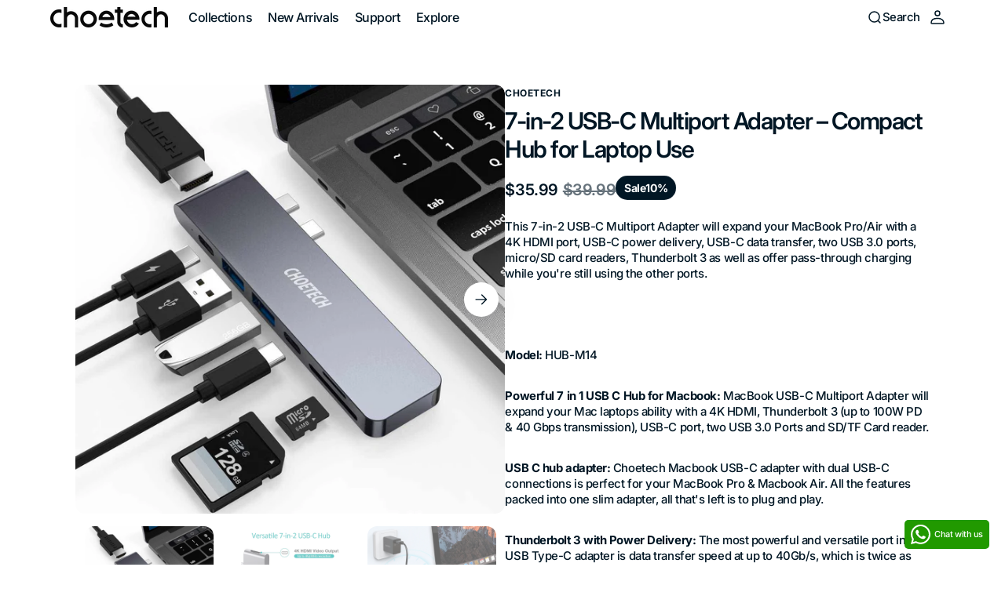

--- FILE ---
content_type: text/html; charset=utf-8
request_url: https://choetech.com/products/usb-c-hub-for-macbook-pro-7-in-1-type-c-hub-adapter
body_size: 38274
content:















<!doctype html>
<html 
class="no-js" 
data-scheme="light"
lang="en"
dir="ltr"
>
  <head>
    <meta charset="utf-8">
    <meta http-equiv="X-UA-Compatible" content="IE=edge">
    <meta name="viewport" content="width=device-width,initial-scale=1">
    <meta name="theme-color" content="">
    <link rel="canonical" href="https://choetech.com/products/usb-c-hub-for-macbook-pro-7-in-1-type-c-hub-adapter">
    <link rel="preconnect" href="https://cdn.shopify.com" crossorigin><link rel="icon" type="image/png" href="//choetech.com/cdn/shop/files/logo.jpg?crop=center&height=32&v=1715152430&width=32"><link rel="preconnect" href="https://fonts.shopifycdn.com" crossorigin><title>
      7-in-2 USB-C Multiport Adapter – Compact Hub for Laptop Use &ndash; CHOETECH</title>

    
      <meta
        name="description"
        content="This 7-in-2 USB-C Multiport Adapter will expand your MacBook Pro/Air with a 4K HDMI port, USB-C power delivery, USB-C data transfer, two USB 3.0 ports, micro/SD card readers, Thunderbolt 3 as well as offer pass-through charging while you&#39;re still using the other ports.    Model: HUB-M14 Powerful 7 in 1 USB C Hub for Ma"
      >
    

    

<meta property="og:site_name" content="CHOETECH">
<meta property="og:url" content="https://choetech.com/products/usb-c-hub-for-macbook-pro-7-in-1-type-c-hub-adapter">
<meta property="og:title" content="7-in-2 USB-C Multiport Adapter – Compact Hub for Laptop Use">
<meta property="og:type" content="product">
<meta property="og:description" content="This 7-in-2 USB-C Multiport Adapter will expand your MacBook Pro/Air with a 4K HDMI port, USB-C power delivery, USB-C data transfer, two USB 3.0 ports, micro/SD card readers, Thunderbolt 3 as well as offer pass-through charging while you&#39;re still using the other ports.    Model: HUB-M14 Powerful 7 in 1 USB C Hub for Ma"><meta property="og:image" content="http://choetech.com/cdn/shop/products/usbchubchoetecm14.jpg?v=1622446336">
  <meta property="og:image:secure_url" content="https://choetech.com/cdn/shop/products/usbchubchoetecm14.jpg?v=1622446336">
  <meta property="og:image:width" content="1200">
  <meta property="og:image:height" content="1200"><meta property="og:price:amount" content="35.99">
  <meta property="og:price:currency" content="USD"><meta name="twitter:site" content="@https://x.com/CHOETECH"><meta name="twitter:card" content="summary_large_image">
<meta name="twitter:title" content="7-in-2 USB-C Multiport Adapter – Compact Hub for Laptop Use">
<meta name="twitter:description" content="This 7-in-2 USB-C Multiport Adapter will expand your MacBook Pro/Air with a 4K HDMI port, USB-C power delivery, USB-C data transfer, two USB 3.0 ports, micro/SD card readers, Thunderbolt 3 as well as offer pass-through charging while you&#39;re still using the other ports.    Model: HUB-M14 Powerful 7 in 1 USB C Hub for Ma">


    <script src="//choetech.com/cdn/shop/t/66/assets/constants.js?v=37383056447335370521747708076" defer="defer"></script>
    <script src="//choetech.com/cdn/shop/t/66/assets/pubsub.js?v=34180055027472970951747708077" defer="defer"></script>
    <script src="//choetech.com/cdn/shop/t/66/assets/global.js?v=51814565695046749341747708077" defer="defer"></script>

    
  <script>window.performance && window.performance.mark && window.performance.mark('shopify.content_for_header.start');</script><meta name="google-site-verification" content="SUnC0k0AjGs1ydsFzxtMKdUQcrqALP99nbk0rAiTzqw">
<meta name="google-site-verification" content="Q85tJrGqG17NC8_RmMJ42De7xqW0wX7zK_W-EGWD8Gs">
<meta name="google-site-verification" content="KF91Rl05WjNS8M--vtnYOcrI5Za02290MPo8UNc3-3c">
<meta id="shopify-digital-wallet" name="shopify-digital-wallet" content="/16017595/digital_wallets/dialog">
<meta name="shopify-checkout-api-token" content="d7f7f1d0f0f4bc05aabcaf2a2214341f">
<meta id="in-context-paypal-metadata" data-shop-id="16017595" data-venmo-supported="true" data-environment="production" data-locale="en_US" data-paypal-v4="true" data-currency="USD">
<link rel="alternate" hreflang="x-default" href="https://choetech.com/products/usb-c-hub-for-macbook-pro-7-in-1-type-c-hub-adapter">
<link rel="alternate" hreflang="th" href="https://choetech.com/th/products/usb-c-hub-for-macbook-pro-7-in-1-type-c-hub-adapter">
<link rel="alternate" hreflang="es" href="https://choetech.com/es/products/usb-c-hub-for-macbook-pro-7-in-1-type-c-hub-adapter">
<link rel="alternate" hreflang="ja" href="https://choetech.com/ja/products/usb-c-hub-for-macbook-pro-7-in-1-type-c-hub-adapter">
<link rel="alternate" hreflang="de" href="https://choetech.com/de/products/usb-c-hub-for-macbook-pro-7-in-1-type-c-hub-adapter">
<link rel="alternate" hreflang="fr" href="https://choetech.com/fr/products/usb-c-hub-for-macbook-pro-7-in-1-type-c-hub-adapter">
<link rel="alternate" type="application/json+oembed" href="https://choetech.com/products/usb-c-hub-for-macbook-pro-7-in-1-type-c-hub-adapter.oembed">
<script async="async" src="/checkouts/internal/preloads.js?locale=en-US"></script>
<script id="shopify-features" type="application/json">{"accessToken":"d7f7f1d0f0f4bc05aabcaf2a2214341f","betas":["rich-media-storefront-analytics"],"domain":"choetech.com","predictiveSearch":true,"shopId":16017595,"locale":"en"}</script>
<script>var Shopify = Shopify || {};
Shopify.shop = "choetech-official.myshopify.com";
Shopify.locale = "en";
Shopify.currency = {"active":"USD","rate":"1.0"};
Shopify.country = "US";
Shopify.theme = {"name":"Maya 2","id":149445574889,"schema_name":"Digital","schema_version":"1.3.1","theme_store_id":2539,"role":"main"};
Shopify.theme.handle = "null";
Shopify.theme.style = {"id":null,"handle":null};
Shopify.cdnHost = "choetech.com/cdn";
Shopify.routes = Shopify.routes || {};
Shopify.routes.root = "/";</script>
<script type="module">!function(o){(o.Shopify=o.Shopify||{}).modules=!0}(window);</script>
<script>!function(o){function n(){var o=[];function n(){o.push(Array.prototype.slice.apply(arguments))}return n.q=o,n}var t=o.Shopify=o.Shopify||{};t.loadFeatures=n(),t.autoloadFeatures=n()}(window);</script>
<script id="shop-js-analytics" type="application/json">{"pageType":"product"}</script>
<script defer="defer" async type="module" src="//choetech.com/cdn/shopifycloud/shop-js/modules/v2/client.init-shop-cart-sync_Bc8-qrdt.en.esm.js"></script>
<script defer="defer" async type="module" src="//choetech.com/cdn/shopifycloud/shop-js/modules/v2/chunk.common_CmNk3qlo.esm.js"></script>
<script type="module">
  await import("//choetech.com/cdn/shopifycloud/shop-js/modules/v2/client.init-shop-cart-sync_Bc8-qrdt.en.esm.js");
await import("//choetech.com/cdn/shopifycloud/shop-js/modules/v2/chunk.common_CmNk3qlo.esm.js");

  window.Shopify.SignInWithShop?.initShopCartSync?.({"fedCMEnabled":true,"windoidEnabled":true});

</script>
<script>(function() {
  var isLoaded = false;
  function asyncLoad() {
    if (isLoaded) return;
    isLoaded = true;
    var urls = ["\/\/cdn.ywxi.net\/js\/partner-shopify.js?shop=choetech-official.myshopify.com","https:\/\/cdn.ryviu.com\/v\/static\/js\/app.js?shop=choetech-official.myshopify.com","https:\/\/appv2.sweethelp.io\/sweet-help.js?shop=choetech-official.myshopify.com","https:\/\/app.carecart.io\/api\/abandoned-cart\/js-script?shop=choetech-official.myshopify.com","https:\/\/pmslider.netlify.app\/preview.js?v=2\u0026shop=choetech-official.myshopify.com","https:\/\/na.shgcdn3.com\/pixel-collector.js?shop=choetech-official.myshopify.com"];
    for (var i = 0; i < urls.length; i++) {
      var s = document.createElement('script');
      s.type = 'text/javascript';
      s.async = true;
      s.src = urls[i];
      var x = document.getElementsByTagName('script')[0];
      x.parentNode.insertBefore(s, x);
    }
  };
  if(window.attachEvent) {
    window.attachEvent('onload', asyncLoad);
  } else {
    window.addEventListener('load', asyncLoad, false);
  }
})();</script>
<script id="__st">var __st={"a":16017595,"offset":28800,"reqid":"4c2a09f9-df3e-492a-bc0c-0287cda05a76-1762352665","pageurl":"choetech.com\/products\/usb-c-hub-for-macbook-pro-7-in-1-type-c-hub-adapter","u":"6023e6f0b720","p":"product","rtyp":"product","rid":6658973237437};</script>
<script>window.ShopifyPaypalV4VisibilityTracking = true;</script>
<script id="captcha-bootstrap">!function(){'use strict';const t='contact',e='account',n='new_comment',o=[[t,t],['blogs',n],['comments',n],[t,'customer']],c=[[e,'customer_login'],[e,'guest_login'],[e,'recover_customer_password'],[e,'create_customer']],r=t=>t.map((([t,e])=>`form[action*='/${t}']:not([data-nocaptcha='true']) input[name='form_type'][value='${e}']`)).join(','),a=t=>()=>t?[...document.querySelectorAll(t)].map((t=>t.form)):[];function s(){const t=[...o],e=r(t);return a(e)}const i='password',u='form_key',d=['recaptcha-v3-token','g-recaptcha-response','h-captcha-response',i],f=()=>{try{return window.sessionStorage}catch{return}},m='__shopify_v',_=t=>t.elements[u];function p(t,e,n=!1){try{const o=window.sessionStorage,c=JSON.parse(o.getItem(e)),{data:r}=function(t){const{data:e,action:n}=t;return t[m]||n?{data:e,action:n}:{data:t,action:n}}(c);for(const[e,n]of Object.entries(r))t.elements[e]&&(t.elements[e].value=n);n&&o.removeItem(e)}catch(o){console.error('form repopulation failed',{error:o})}}const l='form_type',E='cptcha';function T(t){t.dataset[E]=!0}const w=window,h=w.document,L='Shopify',v='ce_forms',y='captcha';let A=!1;((t,e)=>{const n=(g='f06e6c50-85a8-45c8-87d0-21a2b65856fe',I='https://cdn.shopify.com/shopifycloud/storefront-forms-hcaptcha/ce_storefront_forms_captcha_hcaptcha.v1.5.2.iife.js',D={infoText:'Protected by hCaptcha',privacyText:'Privacy',termsText:'Terms'},(t,e,n)=>{const o=w[L][v],c=o.bindForm;if(c)return c(t,g,e,D).then(n);var r;o.q.push([[t,g,e,D],n]),r=I,A||(h.body.append(Object.assign(h.createElement('script'),{id:'captcha-provider',async:!0,src:r})),A=!0)});var g,I,D;w[L]=w[L]||{},w[L][v]=w[L][v]||{},w[L][v].q=[],w[L][y]=w[L][y]||{},w[L][y].protect=function(t,e){n(t,void 0,e),T(t)},Object.freeze(w[L][y]),function(t,e,n,w,h,L){const[v,y,A,g]=function(t,e,n){const i=e?o:[],u=t?c:[],d=[...i,...u],f=r(d),m=r(i),_=r(d.filter((([t,e])=>n.includes(e))));return[a(f),a(m),a(_),s()]}(w,h,L),I=t=>{const e=t.target;return e instanceof HTMLFormElement?e:e&&e.form},D=t=>v().includes(t);t.addEventListener('submit',(t=>{const e=I(t);if(!e)return;const n=D(e)&&!e.dataset.hcaptchaBound&&!e.dataset.recaptchaBound,o=_(e),c=g().includes(e)&&(!o||!o.value);(n||c)&&t.preventDefault(),c&&!n&&(function(t){try{if(!f())return;!function(t){const e=f();if(!e)return;const n=_(t);if(!n)return;const o=n.value;o&&e.removeItem(o)}(t);const e=Array.from(Array(32),(()=>Math.random().toString(36)[2])).join('');!function(t,e){_(t)||t.append(Object.assign(document.createElement('input'),{type:'hidden',name:u})),t.elements[u].value=e}(t,e),function(t,e){const n=f();if(!n)return;const o=[...t.querySelectorAll(`input[type='${i}']`)].map((({name:t})=>t)),c=[...d,...o],r={};for(const[a,s]of new FormData(t).entries())c.includes(a)||(r[a]=s);n.setItem(e,JSON.stringify({[m]:1,action:t.action,data:r}))}(t,e)}catch(e){console.error('failed to persist form',e)}}(e),e.submit())}));const S=(t,e)=>{t&&!t.dataset[E]&&(n(t,e.some((e=>e===t))),T(t))};for(const o of['focusin','change'])t.addEventListener(o,(t=>{const e=I(t);D(e)&&S(e,y())}));const B=e.get('form_key'),M=e.get(l),P=B&&M;t.addEventListener('DOMContentLoaded',(()=>{const t=y();if(P)for(const e of t)e.elements[l].value===M&&p(e,B);[...new Set([...A(),...v().filter((t=>'true'===t.dataset.shopifyCaptcha))])].forEach((e=>S(e,t)))}))}(h,new URLSearchParams(w.location.search),n,t,e,['guest_login'])})(!0,!0)}();</script>
<script integrity="sha256-52AcMU7V7pcBOXWImdc/TAGTFKeNjmkeM1Pvks/DTgc=" data-source-attribution="shopify.loadfeatures" defer="defer" src="//choetech.com/cdn/shopifycloud/storefront/assets/storefront/load_feature-81c60534.js" crossorigin="anonymous"></script>
<script data-source-attribution="shopify.dynamic_checkout.dynamic.init">var Shopify=Shopify||{};Shopify.PaymentButton=Shopify.PaymentButton||{isStorefrontPortableWallets:!0,init:function(){window.Shopify.PaymentButton.init=function(){};var t=document.createElement("script");t.src="https://choetech.com/cdn/shopifycloud/portable-wallets/latest/portable-wallets.en.js",t.type="module",document.head.appendChild(t)}};
</script>
<script data-source-attribution="shopify.dynamic_checkout.buyer_consent">
  function portableWalletsHideBuyerConsent(e){var t=document.getElementById("shopify-buyer-consent"),n=document.getElementById("shopify-subscription-policy-button");t&&n&&(t.classList.add("hidden"),t.setAttribute("aria-hidden","true"),n.removeEventListener("click",e))}function portableWalletsShowBuyerConsent(e){var t=document.getElementById("shopify-buyer-consent"),n=document.getElementById("shopify-subscription-policy-button");t&&n&&(t.classList.remove("hidden"),t.removeAttribute("aria-hidden"),n.addEventListener("click",e))}window.Shopify?.PaymentButton&&(window.Shopify.PaymentButton.hideBuyerConsent=portableWalletsHideBuyerConsent,window.Shopify.PaymentButton.showBuyerConsent=portableWalletsShowBuyerConsent);
</script>
<script>
  function portableWalletsCleanup(e){e&&e.src&&console.error("Failed to load portable wallets script "+e.src);var t=document.querySelectorAll("shopify-accelerated-checkout .shopify-payment-button__skeleton, shopify-accelerated-checkout-cart .wallet-cart-button__skeleton"),e=document.getElementById("shopify-buyer-consent");for(let e=0;e<t.length;e++)t[e].remove();e&&e.remove()}function portableWalletsNotLoadedAsModule(e){e instanceof ErrorEvent&&"string"==typeof e.message&&e.message.includes("import.meta")&&"string"==typeof e.filename&&e.filename.includes("portable-wallets")&&(window.removeEventListener("error",portableWalletsNotLoadedAsModule),window.Shopify.PaymentButton.failedToLoad=e,"loading"===document.readyState?document.addEventListener("DOMContentLoaded",window.Shopify.PaymentButton.init):window.Shopify.PaymentButton.init())}window.addEventListener("error",portableWalletsNotLoadedAsModule);
</script>

<script type="module" src="https://choetech.com/cdn/shopifycloud/portable-wallets/latest/portable-wallets.en.js" onError="portableWalletsCleanup(this)" crossorigin="anonymous"></script>
<script nomodule>
  document.addEventListener("DOMContentLoaded", portableWalletsCleanup);
</script>

<link id="shopify-accelerated-checkout-styles" rel="stylesheet" media="screen" href="https://choetech.com/cdn/shopifycloud/portable-wallets/latest/accelerated-checkout-backwards-compat.css" crossorigin="anonymous">
<style id="shopify-accelerated-checkout-cart">
        #shopify-buyer-consent {
  margin-top: 1em;
  display: inline-block;
  width: 100%;
}

#shopify-buyer-consent.hidden {
  display: none;
}

#shopify-subscription-policy-button {
  background: none;
  border: none;
  padding: 0;
  text-decoration: underline;
  font-size: inherit;
  cursor: pointer;
}

#shopify-subscription-policy-button::before {
  box-shadow: none;
}

      </style>
<script id="sections-script" data-sections="main-product,header" defer="defer" src="//choetech.com/cdn/shop/t/66/compiled_assets/scripts.js?15435"></script>
<script>window.performance && window.performance.mark && window.performance.mark('shopify.content_for_header.end');</script>
  





  <script type="text/javascript">
    
      window.__shgMoneyFormat = window.__shgMoneyFormat || {"USD":{"currency":"USD","currency_symbol":"$","currency_symbol_location":"left","decimal_places":2,"decimal_separator":".","thousands_separator":","}};
    
    window.__shgCurrentCurrencyCode = window.__shgCurrentCurrencyCode || {
      currency: "USD",
      currency_symbol: "$",
      decimal_separator: ".",
      thousands_separator: ",",
      decimal_places: 2,
      currency_symbol_location: "left"
    };
  </script>




    <style data-shopify>
      @font-face {
  font-family: Inter;
  font-weight: 500;
  font-style: normal;
  font-display: swap;
  src: url("//choetech.com/cdn/fonts/inter/inter_n5.d7101d5e168594dd06f56f290dd759fba5431d97.woff2") format("woff2"),
       url("//choetech.com/cdn/fonts/inter/inter_n5.5332a76bbd27da00474c136abb1ca3cbbf259068.woff") format("woff");
}

      @font-face {
  font-family: Inter;
  font-weight: 600;
  font-style: normal;
  font-display: swap;
  src: url("//choetech.com/cdn/fonts/inter/inter_n6.771af0474a71b3797eb38f3487d6fb79d43b6877.woff2") format("woff2"),
       url("//choetech.com/cdn/fonts/inter/inter_n6.88c903d8f9e157d48b73b7777d0642925bcecde7.woff") format("woff");
}

      @font-face {
  font-family: Inter;
  font-weight: 700;
  font-style: normal;
  font-display: swap;
  src: url("//choetech.com/cdn/fonts/inter/inter_n7.02711e6b374660cfc7915d1afc1c204e633421e4.woff2") format("woff2"),
       url("//choetech.com/cdn/fonts/inter/inter_n7.6dab87426f6b8813070abd79972ceaf2f8d3b012.woff") format("woff");
}

      @font-face {
  font-family: Inter;
  font-weight: 700;
  font-style: normal;
  font-display: swap;
  src: url("//choetech.com/cdn/fonts/inter/inter_n7.02711e6b374660cfc7915d1afc1c204e633421e4.woff2") format("woff2"),
       url("//choetech.com/cdn/fonts/inter/inter_n7.6dab87426f6b8813070abd79972ceaf2f8d3b012.woff") format("woff");
}

      @font-face {
  font-family: Inter;
  font-weight: 600;
  font-style: normal;
  font-display: swap;
  src: url("//choetech.com/cdn/fonts/inter/inter_n6.771af0474a71b3797eb38f3487d6fb79d43b6877.woff2") format("woff2"),
       url("//choetech.com/cdn/fonts/inter/inter_n6.88c903d8f9e157d48b73b7777d0642925bcecde7.woff") format("woff");
}

      @font-face {
  font-family: Inter;
  font-weight: 600;
  font-style: normal;
  font-display: swap;
  src: url("//choetech.com/cdn/fonts/inter/inter_n6.771af0474a71b3797eb38f3487d6fb79d43b6877.woff2") format("woff2"),
       url("//choetech.com/cdn/fonts/inter/inter_n6.88c903d8f9e157d48b73b7777d0642925bcecde7.woff") format("woff");
}

      @font-face {
  font-family: Inter;
  font-weight: 500;
  font-style: normal;
  font-display: swap;
  src: url("//choetech.com/cdn/fonts/inter/inter_n5.d7101d5e168594dd06f56f290dd759fba5431d97.woff2") format("woff2"),
       url("//choetech.com/cdn/fonts/inter/inter_n5.5332a76bbd27da00474c136abb1ca3cbbf259068.woff") format("woff");
}

      @font-face {
  font-family: Inter;
  font-weight: 500;
  font-style: normal;
  font-display: swap;
  src: url("//choetech.com/cdn/fonts/inter/inter_n5.d7101d5e168594dd06f56f290dd759fba5431d97.woff2") format("woff2"),
       url("//choetech.com/cdn/fonts/inter/inter_n5.5332a76bbd27da00474c136abb1ca3cbbf259068.woff") format("woff");
}

      @font-face {
  font-family: Inter;
  font-weight: 600;
  font-style: normal;
  font-display: swap;
  src: url("//choetech.com/cdn/fonts/inter/inter_n6.771af0474a71b3797eb38f3487d6fb79d43b6877.woff2") format("woff2"),
       url("//choetech.com/cdn/fonts/inter/inter_n6.88c903d8f9e157d48b73b7777d0642925bcecde7.woff") format("woff");
}

      @font-face {
  font-family: Inter;
  font-weight: 600;
  font-style: normal;
  font-display: swap;
  src: url("//choetech.com/cdn/fonts/inter/inter_n6.771af0474a71b3797eb38f3487d6fb79d43b6877.woff2") format("woff2"),
       url("//choetech.com/cdn/fonts/inter/inter_n6.88c903d8f9e157d48b73b7777d0642925bcecde7.woff") format("woff");
}

      @font-face {
  font-family: Inter;
  font-weight: 500;
  font-style: normal;
  font-display: swap;
  src: url("//choetech.com/cdn/fonts/inter/inter_n5.d7101d5e168594dd06f56f290dd759fba5431d97.woff2") format("woff2"),
       url("//choetech.com/cdn/fonts/inter/inter_n5.5332a76bbd27da00474c136abb1ca3cbbf259068.woff") format("woff");
}

      @font-face {
  font-family: Inter;
  font-weight: 700;
  font-style: normal;
  font-display: swap;
  src: url("//choetech.com/cdn/fonts/inter/inter_n7.02711e6b374660cfc7915d1afc1c204e633421e4.woff2") format("woff2"),
       url("//choetech.com/cdn/fonts/inter/inter_n7.6dab87426f6b8813070abd79972ceaf2f8d3b012.woff") format("woff");
}

      @font-face {
  font-family: Inter;
  font-weight: 300;
  font-style: normal;
  font-display: swap;
  src: url("//choetech.com/cdn/fonts/inter/inter_n3.6faba940d2e90c9f1c2e0c5c2750b84af59fecc0.woff2") format("woff2"),
       url("//choetech.com/cdn/fonts/inter/inter_n3.413aa818ec2103383c4ac7c3744c464d04b4db49.woff") format("woff");
}

      @font-face {
  font-family: Inter;
  font-weight: 400;
  font-style: normal;
  font-display: swap;
  src: url("//choetech.com/cdn/fonts/inter/inter_n4.b2a3f24c19b4de56e8871f609e73ca7f6d2e2bb9.woff2") format("woff2"),
       url("//choetech.com/cdn/fonts/inter/inter_n4.af8052d517e0c9ffac7b814872cecc27ae1fa132.woff") format("woff");
}

      @font-face {
  font-family: Inter;
  font-weight: 500;
  font-style: normal;
  font-display: swap;
  src: url("//choetech.com/cdn/fonts/inter/inter_n5.d7101d5e168594dd06f56f290dd759fba5431d97.woff2") format("woff2"),
       url("//choetech.com/cdn/fonts/inter/inter_n5.5332a76bbd27da00474c136abb1ca3cbbf259068.woff") format("woff");
}

      @font-face {
  font-family: Inter;
  font-weight: 700;
  font-style: normal;
  font-display: swap;
  src: url("//choetech.com/cdn/fonts/inter/inter_n7.02711e6b374660cfc7915d1afc1c204e633421e4.woff2") format("woff2"),
       url("//choetech.com/cdn/fonts/inter/inter_n7.6dab87426f6b8813070abd79972ceaf2f8d3b012.woff") format("woff");
}

      @font-face {
  font-family: Inter;
  font-weight: 500;
  font-style: italic;
  font-display: swap;
  src: url("//choetech.com/cdn/fonts/inter/inter_i5.4474f48e6ab2b1e01aa2b6d942dd27fa24f2d99f.woff2") format("woff2"),
       url("//choetech.com/cdn/fonts/inter/inter_i5.493dbd6ee8e49f4ad722ebb68d92f201af2c2f56.woff") format("woff");
}

      @font-face {
  font-family: Inter;
  font-weight: 600;
  font-style: italic;
  font-display: swap;
  src: url("//choetech.com/cdn/fonts/inter/inter_i6.3bbe0fe1c7ee4f282f9c2e296f3e4401a48cbe19.woff2") format("woff2"),
       url("//choetech.com/cdn/fonts/inter/inter_i6.8bea21f57a10d5416ddf685e2c91682ec237876d.woff") format("woff");
}

      @font-face {
  font-family: Inter;
  font-weight: 700;
  font-style: italic;
  font-display: swap;
  src: url("//choetech.com/cdn/fonts/inter/inter_i7.b377bcd4cc0f160622a22d638ae7e2cd9b86ea4c.woff2") format("woff2"),
       url("//choetech.com/cdn/fonts/inter/inter_i7.7c69a6a34e3bb44fcf6f975857e13b9a9b25beb4.woff") format("woff");
}


      
      
        :root,
        [data-scheme=light] .color-background-1 {
          --color-background: 255,255,255;
          --color-background-secondary: 255,255,255;
          
            --gradient-background: #ffffff;
          
          --color-foreground: 1, 22, 36;
          --color-foreground-secondary: 1, 22, 36;
          --color-foreground-title: 1, 22, 36;

          --color-button-text: 255, 255, 255;
          --color-button-text-hover: 255, 255, 255;
          --color-button: 21, 102, 224;
          --color-button-hover: 1, 22, 36;

          --color-button-secondary: 1, 22, 36;
          --color-button-secondary-hover: 21, 102, 224;
          --color-button-secondary-text: 255, 255, 255;
          --color-button-secondary-text-hover: 255, 255, 255;

          --color-button-tertiary-text: 1, 22, 36;
          --color-button-tertiary-text-hover: 255, 255, 255;
          --color-button-tertiary: 255, 255, 255;
          --color-button-tertiary-hover: 21, 102, 224;

          --color-overlay: 0, 0, 0;
          --color-border-input: 255, 255, 255;
          --color-background-input: 255, 255, 255;
          --color-border: 255, 255, 255;
          --color-accent: 21,102,224;
          
            --gradient-accent: linear-gradient(135deg, rgba(80, 234, 255, 1), rgba(21, 102, 224, 1) 100%);
          
          --color-card-price-new: 1, 2236;
          --color-card-price-old: 103, 115124;
        }
        @media (prefers-color-scheme: light) {
          :root,
          [data-scheme=auto] .color-background-1 {
            --color-background: 255,255,255;
            --color-background-secondary: 255,255,255;
            
              --gradient-background: #ffffff;
            
            --color-foreground: 1, 22, 36;
            --color-foreground-secondary: 1, 22, 36;
            --color-foreground-title: 1, 22, 36;

            --color-button-text: 255, 255, 255;
            --color-button-text-hover: 255, 255, 255;
            --color-button: 21, 102, 224;
            --color-button-hover: 1, 22, 36;

            --color-button-secondary: 1, 22, 36;
            --color-button-secondary-hover: 21, 102, 224;
            --color-button-secondary-text: 255, 255, 255;
            --color-button-secondary-text-hover: 255, 255, 255;

            --color-button-tertiary-text: 1, 22, 36;
            --color-button-tertiary-text-hover: 255, 255, 255;
            --color-button-tertiary: 255, 255, 255;
            --color-button-tertiary-hover: 21, 102, 224;

            --color-overlay: 0, 0, 0;
            --color-border-input: 255, 255, 255;
            --color-background-input: 255, 255, 255;
            --color-border: 255, 255, 255;
            --color-accent: 21,102,224;
            
              --gradient-accent: linear-gradient(135deg, rgba(80, 234, 255, 1), rgba(21, 102, 224, 1) 100%);
            

            --color-card-price-new: 1, 22, 36;
            --color-card-price-old: 103, 115, 124;
          }
        }
      
        
        [data-scheme=light] .color-background-2 {
          --color-background: 242,243,244;
          --color-background-secondary: 255,255,255;
          
            --gradient-background: #f2f3f4;
          
          --color-foreground: 1, 22, 36;
          --color-foreground-secondary: 31, 31, 31;
          --color-foreground-title: 1, 22, 36;

          --color-button-text: 255, 255, 255;
          --color-button-text-hover: 255, 255, 255;
          --color-button: 21, 102, 224;
          --color-button-hover: 1, 22, 36;

          --color-button-secondary: 1, 22, 36;
          --color-button-secondary-hover: 21, 102, 224;
          --color-button-secondary-text: 255, 255, 255;
          --color-button-secondary-text-hover: 255, 255, 255;

          --color-button-tertiary-text: 1, 22, 36;
          --color-button-tertiary-text-hover: 255, 255, 255;
          --color-button-tertiary: 242, 243, 244;
          --color-button-tertiary-hover: 21, 102, 224;

          --color-overlay: 0, 0, 0;
          --color-border-input: 229, 229, 229;
          --color-background-input: 255, 255, 255;
          --color-border: 230, 232, 233;
          --color-accent: 21,102,224;
          
            --gradient-accent: linear-gradient(135deg, rgba(80, 234, 255, 1), rgba(21, 102, 224, 1) 100%);
          
          --color-card-price-new: 1, 2236;
          --color-card-price-old: 103, 115124;
        }
        @media (prefers-color-scheme: light) {
          
          [data-scheme=auto] .color-background-2 {
            --color-background: 242,243,244;
            --color-background-secondary: 255,255,255;
            
              --gradient-background: #f2f3f4;
            
            --color-foreground: 1, 22, 36;
            --color-foreground-secondary: 31, 31, 31;
            --color-foreground-title: 1, 22, 36;

            --color-button-text: 255, 255, 255;
            --color-button-text-hover: 255, 255, 255;
            --color-button: 21, 102, 224;
            --color-button-hover: 1, 22, 36;

            --color-button-secondary: 1, 22, 36;
            --color-button-secondary-hover: 21, 102, 224;
            --color-button-secondary-text: 255, 255, 255;
            --color-button-secondary-text-hover: 255, 255, 255;

            --color-button-tertiary-text: 1, 22, 36;
            --color-button-tertiary-text-hover: 255, 255, 255;
            --color-button-tertiary: 242, 243, 244;
            --color-button-tertiary-hover: 21, 102, 224;

            --color-overlay: 0, 0, 0;
            --color-border-input: 229, 229, 229;
            --color-background-input: 255, 255, 255;
            --color-border: 230, 232, 233;
            --color-accent: 21,102,224;
            
              --gradient-accent: linear-gradient(135deg, rgba(80, 234, 255, 1), rgba(21, 102, 224, 1) 100%);
            

            --color-card-price-new: 1, 22, 36;
            --color-card-price-old: 103, 115, 124;
          }
        }
      
        
        [data-scheme=light] .color-background-3 {
          --color-background: 1,22,36;
          --color-background-secondary: 31,31,31;
          
            --gradient-background: #011624;
          
          --color-foreground: 255, 255, 255;
          --color-foreground-secondary: 169, 169, 169;
          --color-foreground-title: 255, 255, 255;

          --color-button-text: 1, 22, 36;
          --color-button-text-hover: 1, 22, 36;
          --color-button: 255, 255, 255;
          --color-button-hover: 21, 102, 224;

          --color-button-secondary: 242, 243, 244;
          --color-button-secondary-hover: 21, 102, 224;
          --color-button-secondary-text: 1, 22, 36;
          --color-button-secondary-text-hover: 255, 255, 255;

          --color-button-tertiary-text: 1, 22, 36;
          --color-button-tertiary-text-hover: 255, 255, 255;
          --color-button-tertiary: 242, 243, 244;
          --color-button-tertiary-hover: 21, 102, 224;

          --color-overlay: 0, 0, 0;
          --color-border-input: 31, 50, 62;
          --color-background-input: 21, 41, 54;
          --color-border: 31, 50, 62;
          --color-accent: 255,255,255;
          
            --gradient-accent: linear-gradient(135deg, rgba(80, 234, 255, 1), rgba(21, 102, 224, 1) 100%);
          
          --color-card-price-new: 1, 2236;
          --color-card-price-old: 103, 115124;
        }
        @media (prefers-color-scheme: light) {
          
          [data-scheme=auto] .color-background-3 {
            --color-background: 1,22,36;
            --color-background-secondary: 31,31,31;
            
              --gradient-background: #011624;
            
            --color-foreground: 255, 255, 255;
            --color-foreground-secondary: 169, 169, 169;
            --color-foreground-title: 255, 255, 255;

            --color-button-text: 1, 22, 36;
            --color-button-text-hover: 1, 22, 36;
            --color-button: 255, 255, 255;
            --color-button-hover: 21, 102, 224;

            --color-button-secondary: 242, 243, 244;
            --color-button-secondary-hover: 21, 102, 224;
            --color-button-secondary-text: 1, 22, 36;
            --color-button-secondary-text-hover: 255, 255, 255;

            --color-button-tertiary-text: 1, 22, 36;
            --color-button-tertiary-text-hover: 255, 255, 255;
            --color-button-tertiary: 242, 243, 244;
            --color-button-tertiary-hover: 21, 102, 224;

            --color-overlay: 0, 0, 0;
            --color-border-input: 31, 50, 62;
            --color-background-input: 21, 41, 54;
            --color-border: 31, 50, 62;
            --color-accent: 255,255,255;
            
              --gradient-accent: linear-gradient(135deg, rgba(80, 234, 255, 1), rgba(21, 102, 224, 1) 100%);
            

            --color-card-price-new: 1, 22, 36;
            --color-card-price-old: 103, 115, 124;
          }
        }
      
        
        [data-scheme=light] .color-background-4 {
          --color-background: 255,255,255;
          --color-background-secondary: 247,248,248;
          
            --gradient-background: #ffffff;
          
          --color-foreground: 255, 255, 255;
          --color-foreground-secondary: 169, 169, 169;
          --color-foreground-title: 255, 255, 255;

          --color-button-text: 255, 255, 255;
          --color-button-text-hover: 1, 22, 36;
          --color-button: 21, 102, 224;
          --color-button-hover: 242, 243, 244;

          --color-button-secondary: 242, 243, 244;
          --color-button-secondary-hover: 21, 102, 224;
          --color-button-secondary-text: 1, 22, 36;
          --color-button-secondary-text-hover: 255, 255, 255;

          --color-button-tertiary-text: 1, 22, 36;
          --color-button-tertiary-text-hover: 255, 255, 255;
          --color-button-tertiary: 242, 243, 244;
          --color-button-tertiary-hover: 21, 102, 224;

          --color-overlay: 0, 0, 0;
          --color-border-input: 242, 243, 244;
          --color-background-input: 247, 248, 248;
          --color-border: 230, 232, 233;
          --color-accent: 21,102,224;
          
            --gradient-accent: linear-gradient(135deg, rgba(80, 234, 255, 1), rgba(21, 102, 224, 1) 100%);
          
          --color-card-price-new: 1, 2236;
          --color-card-price-old: 103, 115124;
        }
        @media (prefers-color-scheme: light) {
          
          [data-scheme=auto] .color-background-4 {
            --color-background: 255,255,255;
            --color-background-secondary: 247,248,248;
            
              --gradient-background: #ffffff;
            
            --color-foreground: 255, 255, 255;
            --color-foreground-secondary: 169, 169, 169;
            --color-foreground-title: 255, 255, 255;

            --color-button-text: 255, 255, 255;
            --color-button-text-hover: 1, 22, 36;
            --color-button: 21, 102, 224;
            --color-button-hover: 242, 243, 244;

            --color-button-secondary: 242, 243, 244;
            --color-button-secondary-hover: 21, 102, 224;
            --color-button-secondary-text: 1, 22, 36;
            --color-button-secondary-text-hover: 255, 255, 255;

            --color-button-tertiary-text: 1, 22, 36;
            --color-button-tertiary-text-hover: 255, 255, 255;
            --color-button-tertiary: 242, 243, 244;
            --color-button-tertiary-hover: 21, 102, 224;

            --color-overlay: 0, 0, 0;
            --color-border-input: 242, 243, 244;
            --color-background-input: 247, 248, 248;
            --color-border: 230, 232, 233;
            --color-accent: 21,102,224;
            
              --gradient-accent: linear-gradient(135deg, rgba(80, 234, 255, 1), rgba(21, 102, 224, 1) 100%);
            

            --color-card-price-new: 1, 22, 36;
            --color-card-price-old: 103, 115, 124;
          }
        }
      
        
        [data-scheme=light] .color-scheme-deb97912-e02f-43ac-a217-5c958ff93e26 {
          --color-background: 255,255,255;
          --color-background-secondary: 255,255,255;
          
            --gradient-background: #ffffff;
          
          --color-foreground: 1, 22, 36;
          --color-foreground-secondary: 255, 255, 255;
          --color-foreground-title: 1, 22, 36;

          --color-button-text: 255, 255, 255;
          --color-button-text-hover: 255, 255, 255;
          --color-button: 21, 102, 224;
          --color-button-hover: 1, 22, 36;

          --color-button-secondary: 1, 22, 36;
          --color-button-secondary-hover: 21, 102, 224;
          --color-button-secondary-text: 255, 255, 255;
          --color-button-secondary-text-hover: 255, 255, 255;

          --color-button-tertiary-text: 1, 22, 36;
          --color-button-tertiary-text-hover: 255, 255, 255;
          --color-button-tertiary: 255, 255, 255;
          --color-button-tertiary-hover: 21, 102, 224;

          --color-overlay: 0, 0, 0;
          --color-border-input: 255, 255, 255;
          --color-background-input: 255, 255, 255;
          --color-border: 255, 255, 255;
          --color-accent: 21,102,224;
          
            --gradient-accent: linear-gradient(135deg, rgba(80, 234, 255, 1), rgba(21, 102, 224, 1) 100%);
          
          --color-card-price-new: 1, 2236;
          --color-card-price-old: 103, 115124;
        }
        @media (prefers-color-scheme: light) {
          
          [data-scheme=auto] .color-scheme-deb97912-e02f-43ac-a217-5c958ff93e26 {
            --color-background: 255,255,255;
            --color-background-secondary: 255,255,255;
            
              --gradient-background: #ffffff;
            
            --color-foreground: 1, 22, 36;
            --color-foreground-secondary: 255, 255, 255;
            --color-foreground-title: 1, 22, 36;

            --color-button-text: 255, 255, 255;
            --color-button-text-hover: 255, 255, 255;
            --color-button: 21, 102, 224;
            --color-button-hover: 1, 22, 36;

            --color-button-secondary: 1, 22, 36;
            --color-button-secondary-hover: 21, 102, 224;
            --color-button-secondary-text: 255, 255, 255;
            --color-button-secondary-text-hover: 255, 255, 255;

            --color-button-tertiary-text: 1, 22, 36;
            --color-button-tertiary-text-hover: 255, 255, 255;
            --color-button-tertiary: 255, 255, 255;
            --color-button-tertiary-hover: 21, 102, 224;

            --color-overlay: 0, 0, 0;
            --color-border-input: 255, 255, 255;
            --color-background-input: 255, 255, 255;
            --color-border: 255, 255, 255;
            --color-accent: 21,102,224;
            
              --gradient-accent: linear-gradient(135deg, rgba(80, 234, 255, 1), rgba(21, 102, 224, 1) 100%);
            

            --color-card-price-new: 1, 22, 36;
            --color-card-price-old: 103, 115, 124;
          }
        }
      

      body, .color-background-1, .color-background-2, .color-background-3, .color-background-4, .color-scheme-deb97912-e02f-43ac-a217-5c958ff93e26 {
        color: rgba(var(--color-foreground));
        background: rgb(var(--color-background));
        background: var(--gradient-background);
        background-attachment: fixed;
      }

      :root {
        --column-count: 1;
        --announcement-height: 0px;
        --ann-height: 0px;
        --logo-bar-height: 0px;
        --header-height: 0px;
        --breadcrumbs-height: 0px;
        --margin-header: 0px;

        --spaced-section: 5rem;

        --font-body-family: Inter, sans-serif;
        --font-body-style: normal;
        --font-body-weight: 500;

        --font-body-scale: 1.15;
        --font-body-line-height: 1.4;
        --font-body-letter-spacing: -0.3em;

        --font-heading-family: Inter, sans-serif;
        --font-heading-style: normal;
        --font-heading-weight: 600;
        --font-heading-letter-spacing: -0.5em;
        --font-heading-line-height: 1.2;
        --font-heading-text-transform: none;

        --font-subtitle-family: Inter, sans-serif;
        --font-subtitle-style: normal;
        --font-subtitle-weight: 700;
        --font-subtitle-text-transform: uppercase;
        --font-subtitle-scale: 1.3;

        --font-subtitle-secondary-family: Inter, sans-serif;
        --font-subtitle-secondary-style: normal;
        --font-subtitle-secondary-weight: 700;
        --font-subtitle-secondary-text-transform: none;
        --font-subtitle-secondary-scale: 1.4;

        --font-heading-h1-scale: 1.15;
        --font-heading-h2-scale: 1.15;
        --font-heading-h3-scale: 1.0;
        --font-heading-h4-scale: 1.14;
        --font-heading-h5-scale: 1.0;

        --font-heading-card-family: Inter, sans-serif;
        --font-heading-card-style: normal;
        --font-heading-card-weight: 600;
        --font-text-card-family: Inter, sans-serif;
        --font-text-card-style: normal;
        --font-text-card-weight: 500;

        --font-heading-card-scale: 1.5;
        --font-text-card-scale: 1.14;

        --font-button-family: Inter, sans-serif;
        --font-button-style: normal;
        --font-button-weight: 600;
        --font-button-text-transform: none;
        --font-button-letter-spacing: -0.03em;
        --font-subtitle-letter-spacing: 0.04em;
        --font-subtitle-secondary-letter-spacing: -0.04em;

        --font-header-menu-family: Inter, sans-serif;
        --font-header-menu-style: normal;
        --font-header-menu-weight: 500;
        --font-header-menu-text-transform: none;

        --font-footer-menu-family: Inter, sans-serif;
        --font-footer-menu-style: normal;
        --font-footer-menu-weight: 600;
        --font-footer-link-size: px;
        --font-footer-bottom-link-size: px;

        --font-popups-heading-family: Inter, sans-serif;
        --font-popups-heading-style: normal;
        --font-popups-heading-weight: 600;
        --font-popups-text-family: Inter, sans-serif;
        --font-popups-text-style: normal;
        --font-popups-text-weight: 500;
        --font-popup-heading-scale: 1.23;
        --font-popup-desc-scale: 1.0;
        --font-popup-text-scale: 1.07;
        --font-notification-heading-scale: 1.0;
        --font-notification-text-scale: 1.0;

        --font-additional-family: Inter, sans-serif;
        --font-additional-style: normal;
        --font-additional-weight: 700;

        --border-radius-button: 6px;
        --payment-terms-background-color: ;

        --color-shadow: var(--color-foreground);
      }

      @media screen and (min-width: 990px) {
        :root {
          --spaced-section: 16rem;
        }
      }

      *,
      *::before,
      *::after {
        box-sizing: inherit;
      }

      html {
        box-sizing: border-box;
        font-size: 10px;
        height: 100%;
        -webkit-tap-highlight-color: rgba(0, 0, 0, 0);
      }

      body {
        position: relative;
        display: flex;
        flex-direction: column;
        min-height: 100%;
        margin: 0;
        font-size: calc(var(--font-body-scale) * 1.2rem);
        line-height: 1.4;
        font-family: var(--font-body-family);
        font-style: var(--font-body-style);
        font-weight: var(--font-body-weight);
        overflow-x: hidden;
      }

      @media screen and (min-width: 750px) {
        body {
          font-size: calc(var(--font-body-scale) * 1.3rem);
        }
      }

      @media screen and (min-width: 1600px) {
        body {
          font-size: calc(var(--font-body-scale) * 1.4rem);
        }
      }
    </style>
    <style data-shopify>
  
  [data-scheme=dark] .color-background-1 {
  	--color-background: 31, 31, 31;
  	--color-overlay: 0, 0, 0;
  	--gradient-background: rgb(31, 31, 31);
  	--color-foreground: 255, 255, 255;
  	--color-foreground-secondary: 142, 142, 143;
  	--color-foreground-title: 255, 255, 255;
  	--color-border-input: 53, 53, 53;
  	--color-background-input: 74, 74, 76;
  	--color-background-input-hover: 10, 10, 10;
  	--color-border: 52, 52, 53;
  	--color-announcement-bar: 0, 0, 0;
  	--color-announcement-bar-background-1: 0, 0, 0;
  	--color-link: 229, 229, 229;
  	--alpha-link: 0.5;
  	--color-button: 0, 0, 0;
  	--color-button-hover: 36, 36, 36;
  	--color-button-text: 255, 255, 255;
  	--color-button-text-hover: 255, 255, 255;
  	--color-button-secondary: 36, 36, 36;
  	--color-button-secondary-hover: 0, 0, 0;
  	--color-button-secondary-text: 255, 255, 255;
  	--color-button-secondary-text-hover: 255, 255, 255;
  	--color-button-tertiary: 52, 52, 53;
  	--color-button-tertiary-hover: 36, 36, 36;
  	--color-button-tertiary-text: 255, 255, 255;
  	--color-button-tertiary-text-hover: 255, 255, 255;
  	--alpha-button-background: 1;
  	--alpha-button-border: 1;
  	--color-social: 229, 229, 229;
  	--color-placeholder-input: 229, 229, 229;
  	--color-card-price-new: 229, 229, 229;
  	--color-card-price-old: 169, 169, 169;
  	--color-error-background: 0, 0, 0;
		--color-shadow: 1, 22, 36;
		--color-accent: 142, 142, 143;
		--gradient-accent: #8E8E8F;
  }
  @media (prefers-color-scheme: dark) {
  	[data-scheme=auto] .color-background-1 {
  		--color-background: 31, 31, 31;
  		--gradient-background: rgb(31, 31, 31);
  		--color-overlay: 0, 0, 0;
  		--color-foreground: 255, 255, 255;
  		--color-foreground-secondary: 142, 142, 143;
  		--color-foreground-title: 255, 255, 255;
  		--color-border-input: 53, 53, 53;
  		--color-background-input: 74, 74, 76;
  		--color-background-input-hover: 10, 10, 10;
  		--color-border: 52, 52, 53;
  		--color-announcement-bar: 0, 0, 0;
  		--color-announcement-bar-background-1: 0, 0, 0;
  		--color-link: 229, 229, 229;
  		--alpha-link: 0.5;
  		--color-button: 0, 0, 0;
  		--color-button-hover: 36, 36, 36;
  		--color-button-text: 255, 255, 255;
  		--color-button-text-hover: 255, 255, 255;
  		--color-button-secondary: 36, 36, 36;
  		--color-button-secondary-hover: 0, 0, 0;
  		--color-button-secondary-text: 255, 255, 255;
  		--color-button-secondary-text-hover: 255, 255, 255;
  		--color-button-tertiary: 52, 52, 53;
  		--color-button-tertiary-hover: 36, 36, 36;
  		--color-button-tertiary-text: 255, 255, 255;
  		--color-button-tertiary-text-hover: 255, 255, 255;
  		--alpha-button-background: 1;
  		--alpha-button-border: 1;
  		--color-social: 229, 229, 229;
  		--color-placeholder-input: 229, 229, 229;
  		--color-card-price-new: 229, 229, 229;
  		--color-card-price-old: 169, 169, 169;
  		--color-error-background: 0, 0, 0;
			--color-shadow: 1, 22, 36;
			--color-accent: 142, 142, 143;
			--gradient-accent: #8E8E8F;
  	}
  }
  
  [data-scheme=dark] .color-background-2 {
  	--color-background: 31, 31, 31;
  	--color-overlay: 0, 0, 0;
  	--gradient-background: rgb(31, 31, 31);
  	--color-foreground: 255, 255, 255;
  	--color-foreground-secondary: 142, 142, 143;
  	--color-foreground-title: 255, 255, 255;
  	--color-border-input: 53, 53, 53;
  	--color-background-input: 74, 74, 76;
  	--color-background-input-hover: 10, 10, 10;
  	--color-border: 52, 52, 53;
  	--color-announcement-bar: 0, 0, 0;
  	--color-announcement-bar-background-1: 0, 0, 0;
  	--color-link: 229, 229, 229;
  	--alpha-link: 0.5;
  	--color-button: 0, 0, 0;
  	--color-button-hover: 36, 36, 36;
  	--color-button-text: 255, 255, 255;
  	--color-button-text-hover: 255, 255, 255;
  	--color-button-secondary: 36, 36, 36;
  	--color-button-secondary-hover: 0, 0, 0;
  	--color-button-secondary-text: 255, 255, 255;
  	--color-button-secondary-text-hover: 255, 255, 255;
  	--color-button-tertiary: 52, 52, 53;
  	--color-button-tertiary-hover: 36, 36, 36;
  	--color-button-tertiary-text: 255, 255, 255;
  	--color-button-tertiary-text-hover: 255, 255, 255;
  	--alpha-button-background: 1;
  	--alpha-button-border: 1;
  	--color-social: 229, 229, 229;
  	--color-placeholder-input: 229, 229, 229;
  	--color-card-price-new: 229, 229, 229;
  	--color-card-price-old: 169, 169, 169;
  	--color-error-background: 0, 0, 0;
		--color-shadow: 1, 22, 36;
		--color-accent: 142, 142, 143;
		--gradient-accent: #8E8E8F;
  }
  @media (prefers-color-scheme: dark) {
  	[data-scheme=auto] .color-background-2 {
  		--color-background: 31, 31, 31;
  		--gradient-background: rgb(31, 31, 31);
  		--color-overlay: 0, 0, 0;
  		--color-foreground: 255, 255, 255;
  		--color-foreground-secondary: 142, 142, 143;
  		--color-foreground-title: 255, 255, 255;
  		--color-border-input: 53, 53, 53;
  		--color-background-input: 74, 74, 76;
  		--color-background-input-hover: 10, 10, 10;
  		--color-border: 52, 52, 53;
  		--color-announcement-bar: 0, 0, 0;
  		--color-announcement-bar-background-1: 0, 0, 0;
  		--color-link: 229, 229, 229;
  		--alpha-link: 0.5;
  		--color-button: 0, 0, 0;
  		--color-button-hover: 36, 36, 36;
  		--color-button-text: 255, 255, 255;
  		--color-button-text-hover: 255, 255, 255;
  		--color-button-secondary: 36, 36, 36;
  		--color-button-secondary-hover: 0, 0, 0;
  		--color-button-secondary-text: 255, 255, 255;
  		--color-button-secondary-text-hover: 255, 255, 255;
  		--color-button-tertiary: 52, 52, 53;
  		--color-button-tertiary-hover: 36, 36, 36;
  		--color-button-tertiary-text: 255, 255, 255;
  		--color-button-tertiary-text-hover: 255, 255, 255;
  		--alpha-button-background: 1;
  		--alpha-button-border: 1;
  		--color-social: 229, 229, 229;
  		--color-placeholder-input: 229, 229, 229;
  		--color-card-price-new: 229, 229, 229;
  		--color-card-price-old: 169, 169, 169;
  		--color-error-background: 0, 0, 0;
			--color-shadow: 1, 22, 36;
			--color-accent: 142, 142, 143;
			--gradient-accent: #8E8E8F;
  	}
  }
  
  [data-scheme=dark] .color-background-3 {
  	--color-background: 31, 31, 31;
  	--color-overlay: 0, 0, 0;
  	--gradient-background: rgb(31, 31, 31);
  	--color-foreground: 255, 255, 255;
  	--color-foreground-secondary: 142, 142, 143;
  	--color-foreground-title: 255, 255, 255;
  	--color-border-input: 53, 53, 53;
  	--color-background-input: 74, 74, 76;
  	--color-background-input-hover: 10, 10, 10;
  	--color-border: 52, 52, 53;
  	--color-announcement-bar: 0, 0, 0;
  	--color-announcement-bar-background-1: 0, 0, 0;
  	--color-link: 229, 229, 229;
  	--alpha-link: 0.5;
  	--color-button: 0, 0, 0;
  	--color-button-hover: 36, 36, 36;
  	--color-button-text: 255, 255, 255;
  	--color-button-text-hover: 255, 255, 255;
  	--color-button-secondary: 36, 36, 36;
  	--color-button-secondary-hover: 0, 0, 0;
  	--color-button-secondary-text: 255, 255, 255;
  	--color-button-secondary-text-hover: 255, 255, 255;
  	--color-button-tertiary: 52, 52, 53;
  	--color-button-tertiary-hover: 36, 36, 36;
  	--color-button-tertiary-text: 255, 255, 255;
  	--color-button-tertiary-text-hover: 255, 255, 255;
  	--alpha-button-background: 1;
  	--alpha-button-border: 1;
  	--color-social: 229, 229, 229;
  	--color-placeholder-input: 229, 229, 229;
  	--color-card-price-new: 229, 229, 229;
  	--color-card-price-old: 169, 169, 169;
  	--color-error-background: 0, 0, 0;
		--color-shadow: 1, 22, 36;
		--color-accent: 142, 142, 143;
		--gradient-accent: #8E8E8F;
  }
  @media (prefers-color-scheme: dark) {
  	[data-scheme=auto] .color-background-3 {
  		--color-background: 31, 31, 31;
  		--gradient-background: rgb(31, 31, 31);
  		--color-overlay: 0, 0, 0;
  		--color-foreground: 255, 255, 255;
  		--color-foreground-secondary: 142, 142, 143;
  		--color-foreground-title: 255, 255, 255;
  		--color-border-input: 53, 53, 53;
  		--color-background-input: 74, 74, 76;
  		--color-background-input-hover: 10, 10, 10;
  		--color-border: 52, 52, 53;
  		--color-announcement-bar: 0, 0, 0;
  		--color-announcement-bar-background-1: 0, 0, 0;
  		--color-link: 229, 229, 229;
  		--alpha-link: 0.5;
  		--color-button: 0, 0, 0;
  		--color-button-hover: 36, 36, 36;
  		--color-button-text: 255, 255, 255;
  		--color-button-text-hover: 255, 255, 255;
  		--color-button-secondary: 36, 36, 36;
  		--color-button-secondary-hover: 0, 0, 0;
  		--color-button-secondary-text: 255, 255, 255;
  		--color-button-secondary-text-hover: 255, 255, 255;
  		--color-button-tertiary: 52, 52, 53;
  		--color-button-tertiary-hover: 36, 36, 36;
  		--color-button-tertiary-text: 255, 255, 255;
  		--color-button-tertiary-text-hover: 255, 255, 255;
  		--alpha-button-background: 1;
  		--alpha-button-border: 1;
  		--color-social: 229, 229, 229;
  		--color-placeholder-input: 229, 229, 229;
  		--color-card-price-new: 229, 229, 229;
  		--color-card-price-old: 169, 169, 169;
  		--color-error-background: 0, 0, 0;
			--color-shadow: 1, 22, 36;
			--color-accent: 142, 142, 143;
			--gradient-accent: #8E8E8F;
  	}
  }
  
  [data-scheme=dark] .color-background-4 {
  	--color-background: 31, 31, 31;
  	--color-overlay: 0, 0, 0;
  	--gradient-background: rgb(31, 31, 31);
  	--color-foreground: 255, 255, 255;
  	--color-foreground-secondary: 142, 142, 143;
  	--color-foreground-title: 255, 255, 255;
  	--color-border-input: 53, 53, 53;
  	--color-background-input: 74, 74, 76;
  	--color-background-input-hover: 10, 10, 10;
  	--color-border: 52, 52, 53;
  	--color-announcement-bar: 0, 0, 0;
  	--color-announcement-bar-background-1: 0, 0, 0;
  	--color-link: 229, 229, 229;
  	--alpha-link: 0.5;
  	--color-button: 0, 0, 0;
  	--color-button-hover: 36, 36, 36;
  	--color-button-text: 255, 255, 255;
  	--color-button-text-hover: 255, 255, 255;
  	--color-button-secondary: 36, 36, 36;
  	--color-button-secondary-hover: 0, 0, 0;
  	--color-button-secondary-text: 255, 255, 255;
  	--color-button-secondary-text-hover: 255, 255, 255;
  	--color-button-tertiary: 52, 52, 53;
  	--color-button-tertiary-hover: 36, 36, 36;
  	--color-button-tertiary-text: 255, 255, 255;
  	--color-button-tertiary-text-hover: 255, 255, 255;
  	--alpha-button-background: 1;
  	--alpha-button-border: 1;
  	--color-social: 229, 229, 229;
  	--color-placeholder-input: 229, 229, 229;
  	--color-card-price-new: 229, 229, 229;
  	--color-card-price-old: 169, 169, 169;
  	--color-error-background: 0, 0, 0;
		--color-shadow: 1, 22, 36;
		--color-accent: 142, 142, 143;
		--gradient-accent: #8E8E8F;
  }
  @media (prefers-color-scheme: dark) {
  	[data-scheme=auto] .color-background-4 {
  		--color-background: 31, 31, 31;
  		--gradient-background: rgb(31, 31, 31);
  		--color-overlay: 0, 0, 0;
  		--color-foreground: 255, 255, 255;
  		--color-foreground-secondary: 142, 142, 143;
  		--color-foreground-title: 255, 255, 255;
  		--color-border-input: 53, 53, 53;
  		--color-background-input: 74, 74, 76;
  		--color-background-input-hover: 10, 10, 10;
  		--color-border: 52, 52, 53;
  		--color-announcement-bar: 0, 0, 0;
  		--color-announcement-bar-background-1: 0, 0, 0;
  		--color-link: 229, 229, 229;
  		--alpha-link: 0.5;
  		--color-button: 0, 0, 0;
  		--color-button-hover: 36, 36, 36;
  		--color-button-text: 255, 255, 255;
  		--color-button-text-hover: 255, 255, 255;
  		--color-button-secondary: 36, 36, 36;
  		--color-button-secondary-hover: 0, 0, 0;
  		--color-button-secondary-text: 255, 255, 255;
  		--color-button-secondary-text-hover: 255, 255, 255;
  		--color-button-tertiary: 52, 52, 53;
  		--color-button-tertiary-hover: 36, 36, 36;
  		--color-button-tertiary-text: 255, 255, 255;
  		--color-button-tertiary-text-hover: 255, 255, 255;
  		--alpha-button-background: 1;
  		--alpha-button-border: 1;
  		--color-social: 229, 229, 229;
  		--color-placeholder-input: 229, 229, 229;
  		--color-card-price-new: 229, 229, 229;
  		--color-card-price-old: 169, 169, 169;
  		--color-error-background: 0, 0, 0;
			--color-shadow: 1, 22, 36;
			--color-accent: 142, 142, 143;
			--gradient-accent: #8E8E8F;
  	}
  }
  
  [data-scheme=dark] .color-scheme-deb97912-e02f-43ac-a217-5c958ff93e26 {
  	--color-background: 31, 31, 31;
  	--color-overlay: 0, 0, 0;
  	--gradient-background: rgb(31, 31, 31);
  	--color-foreground: 255, 255, 255;
  	--color-foreground-secondary: 142, 142, 143;
  	--color-foreground-title: 255, 255, 255;
  	--color-border-input: 53, 53, 53;
  	--color-background-input: 74, 74, 76;
  	--color-background-input-hover: 10, 10, 10;
  	--color-border: 52, 52, 53;
  	--color-announcement-bar: 0, 0, 0;
  	--color-announcement-bar-background-1: 0, 0, 0;
  	--color-link: 229, 229, 229;
  	--alpha-link: 0.5;
  	--color-button: 0, 0, 0;
  	--color-button-hover: 36, 36, 36;
  	--color-button-text: 255, 255, 255;
  	--color-button-text-hover: 255, 255, 255;
  	--color-button-secondary: 36, 36, 36;
  	--color-button-secondary-hover: 0, 0, 0;
  	--color-button-secondary-text: 255, 255, 255;
  	--color-button-secondary-text-hover: 255, 255, 255;
  	--color-button-tertiary: 52, 52, 53;
  	--color-button-tertiary-hover: 36, 36, 36;
  	--color-button-tertiary-text: 255, 255, 255;
  	--color-button-tertiary-text-hover: 255, 255, 255;
  	--alpha-button-background: 1;
  	--alpha-button-border: 1;
  	--color-social: 229, 229, 229;
  	--color-placeholder-input: 229, 229, 229;
  	--color-card-price-new: 229, 229, 229;
  	--color-card-price-old: 169, 169, 169;
  	--color-error-background: 0, 0, 0;
		--color-shadow: 1, 22, 36;
		--color-accent: 142, 142, 143;
		--gradient-accent: #8E8E8F;
  }
  @media (prefers-color-scheme: dark) {
  	[data-scheme=auto] .color-scheme-deb97912-e02f-43ac-a217-5c958ff93e26 {
  		--color-background: 31, 31, 31;
  		--gradient-background: rgb(31, 31, 31);
  		--color-overlay: 0, 0, 0;
  		--color-foreground: 255, 255, 255;
  		--color-foreground-secondary: 142, 142, 143;
  		--color-foreground-title: 255, 255, 255;
  		--color-border-input: 53, 53, 53;
  		--color-background-input: 74, 74, 76;
  		--color-background-input-hover: 10, 10, 10;
  		--color-border: 52, 52, 53;
  		--color-announcement-bar: 0, 0, 0;
  		--color-announcement-bar-background-1: 0, 0, 0;
  		--color-link: 229, 229, 229;
  		--alpha-link: 0.5;
  		--color-button: 0, 0, 0;
  		--color-button-hover: 36, 36, 36;
  		--color-button-text: 255, 255, 255;
  		--color-button-text-hover: 255, 255, 255;
  		--color-button-secondary: 36, 36, 36;
  		--color-button-secondary-hover: 0, 0, 0;
  		--color-button-secondary-text: 255, 255, 255;
  		--color-button-secondary-text-hover: 255, 255, 255;
  		--color-button-tertiary: 52, 52, 53;
  		--color-button-tertiary-hover: 36, 36, 36;
  		--color-button-tertiary-text: 255, 255, 255;
  		--color-button-tertiary-text-hover: 255, 255, 255;
  		--alpha-button-background: 1;
  		--alpha-button-border: 1;
  		--color-social: 229, 229, 229;
  		--color-placeholder-input: 229, 229, 229;
  		--color-card-price-new: 229, 229, 229;
  		--color-card-price-old: 169, 169, 169;
  		--color-error-background: 0, 0, 0;
			--color-shadow: 1, 22, 36;
			--color-accent: 142, 142, 143;
			--gradient-accent: #8E8E8F;
  	}
  }
  
  [data-scheme=dark] {
  	--color-background: 31, 31, 31;
  	--color-background-secondary: 24, 24, 24;
  	--gradient-background: rgb(31, 31, 31);
  	--color-overlay: 0, 0, 0;
  	--color-foreground: 255, 255, 255;
  	--color-foreground-secondary: 142, 142, 143;
  	--color-foreground-title: 255, 255, 255;
  	--color-border-input: 53, 53, 53;
		--color-background-input: 74, 74, 76;
		--color-background-input-hover: 10, 10, 10;
  	--color-border: 52, 52, 53;
  	--color-announcement-bar: 0, 0, 0;
  	--color-announcement-bar-background-1: 0, 0, 0;
  	--color-link: 229, 229, 229;
  	--alpha-link: 0.5;
  	--color-button: 0, 0, 0;
  	--color-button-hover: 36, 36, 36;
  	--color-button-text: 255, 255, 255;
  	--color-button-text-hover: 255, 255, 255;
  	--color-button-secondary: 36, 36, 36;
  	--color-button-secondary-hover: 0, 0, 0;
  	--color-button-secondary-text: 255, 255, 255;
  	--color-button-secondary-text-hover: 255, 255, 255;
  	--color-button-tertiary: 52, 52, 53;
  	--color-button-tertiary-hover: 36, 36, 36;
  	--color-button-tertiary-text: 255, 255, 255;
  	--color-button-tertiary-text-hover: 255, 255, 255;
  	--alpha-button-background: 1;
  	--alpha-button-border: 1;
  	--color-social: 229, 229, 229;
  	--color-placeholder-input: 229, 229, 229;
  	--color-card-price-new: 229, 229, 229;
  	--color-card-price-old: 169, 169, 169;
  	--color-error-background: 0, 0, 0;
		--color-shadow: 1, 22, 36;
		--color-accent: 142, 142, 143;
		--gradient-accent: #8E8E8F;

  	.color-background-1 {
  		--color-background: 31, 31, 31;
   	}
  	.color-background-2 {
  		--color-background: 24, 24, 24;
			--color-background-secondary: 31, 31, 31;
  		--gradient-background: rgb(24, 24, 24);
  	}
  	.color-background-3 {
  		--color-background: 24, 24, 24;
			--color-background-secondary: 31, 31, 31;
  		--gradient-background: rgb(24, 24, 24);
  	}
  }
  @media (prefers-color-scheme: dark) {
  	[data-scheme=auto] {
  		--color-background: 31, 31, 31;
  		--color-background-secondary: 24, 24, 24;
  		--gradient-background: rgb(31, 31, 31);
  		--color-overlay: 0, 0, 0;
  		--color-foreground: 255, 255, 255;
  		--color-foreground-secondary: 142, 142, 143;
  		--color-foreground-title: 255, 255, 255;
  		--color-border-input: 53, 53, 53;
  		--color-background-input: 74, 74, 76;
  		--color-background-input-hover: 10, 10, 10;
  		--color-border: 52, 52, 53;
  		--color-announcement-bar: 0, 0, 0;
  		--color-announcement-bar-background-1: 0, 0, 0;
  		--color-link: 229, 229, 229;
  		--alpha-link: 0.5;
  		--color-button: 0, 0, 0;
  		--color-button-hover: 36, 36, 36;
  		--color-button-text: 255, 255, 255;
  		--color-button-text-hover: 255, 255, 255;
  		--color-button-secondary: 36, 36, 36;
  		--color-button-secondary-hover: 0, 0, 0;
  		--color-button-secondary-text: 255, 255, 255;
  		--color-button-secondary-text-hover: 255, 255, 255;
  		--color-button-tertiary: 52, 52, 53;
  		--color-button-tertiary-hover: 36, 36, 36;
  		--color-button-tertiary-text: 255, 255, 255;
  		--color-button-tertiary-text-hover: 255, 255, 255;
  		--alpha-button-background: 1;
  		--alpha-button-border: 1;
  		--color-social: 229, 229, 229;
  		--color-placeholder-input: 229, 229, 229;
  		--color-card-price-new: 229, 229, 229;
  		--color-card-price-old: 169, 169, 169;
  		--color-error-background: 0, 0, 0;
			--color-shadow: 1, 22, 36;
			--color-accent: 142, 142, 143;
			--gradient-accent: #8E8E8F;

  		.color-background-1 {
  			--color-background: 31, 31, 31;
  		}
  		.color-background-2 {
  			--color-background: 24, 24, 24;
				--color-background-secondary: 31, 31, 31;
  			--gradient-background: rgb(24, 24, 24);
  		}
  		.color-background-3 {
  			--color-background: 24, 24, 24;
				--color-background-secondary: 31, 31, 31;
  			--gradient-background: rgb(24, 24, 24);
  		}
  	}
  }
</style>

    <link href="//choetech.com/cdn/shop/t/66/assets/swiper-bundle.min.css?v=149615574624520220531747708078" rel="stylesheet" type="text/css" media="all" />
    <link href="//choetech.com/cdn/shop/t/66/assets/odometer-theme-default.css?v=61708369350246774011747708077" rel="stylesheet" type="text/css" media="all" />
    <link href="//choetech.com/cdn/shop/t/66/assets/base.css?v=53903350991350579731747708076" rel="stylesheet" type="text/css" media="all" /><link href="//choetech.com/cdn/shop/t/66/assets/section-reviews.css?v=72226543856494302981747708077" rel="stylesheet" type="text/css" media="all" /><link rel="preload" as="font" href="//choetech.com/cdn/fonts/inter/inter_n5.d7101d5e168594dd06f56f290dd759fba5431d97.woff2" type="font/woff2" crossorigin><link rel="preload" as="font" href="//choetech.com/cdn/fonts/inter/inter_n6.771af0474a71b3797eb38f3487d6fb79d43b6877.woff2" type="font/woff2" crossorigin>

    <script>
      document.documentElement.className = document.documentElement.className.replace('no-js', 'js');
      if (Shopify.designMode) {
        document.documentElement.classList.add('shopify-design-mode');
      }
    </script>

    <script src="//choetech.com/cdn/shop/t/66/assets/jquery-3.6.0.js?v=184217876181003224711747708077" defer="defer"></script>
    <script src="//choetech.com/cdn/shop/t/66/assets/ScrollTrigger.min.js?v=105224310842884405841747708077" defer="defer"></script>
    <script src="//choetech.com/cdn/shop/t/66/assets/gsap.min.js?v=143236058134962329301747708077" defer="defer"></script>
    <script src="//choetech.com/cdn/shop/t/66/assets/swiper-bundle.min.js?v=131703227702519085161747708078" defer="defer"></script>
    <script src="//choetech.com/cdn/shop/t/66/assets/jquery-marquee.js?v=24368078488276113491747708077" defer="defer"></script>
    <script src="//choetech.com/cdn/shop/t/66/assets/product-card.js?v=177787655361850681331747708077" defer="defer"></script>
    <script src="//choetech.com/cdn/shop/t/66/assets/popup.js?v=122002367527718572761747708077" defer="defer"></script>
    <script src="//choetech.com/cdn/shop/t/66/assets/odometer.js?v=71661811418701202151747708077" defer="defer"></script>
    <script src="//choetech.com/cdn/shop/t/66/assets/typewriter.js?v=7267251494339891541747708078" defer="defer"></script>
    <script src="//choetech.com/cdn/shop/t/66/assets/animated-titles.js?v=107337981641173359251747708076" defer="defer"></script>
    <script src="//choetech.com/cdn/shop/t/66/assets/underlined-titles.js?v=57167387958009824171747708078" defer="defer"></script>

    

    <script>
      let cscoDarkMode = {};

      (function () {
        const body = document.querySelector('html[data-scheme]');

        cscoDarkMode = {
          init: function (e) {
            this.initMode(e);
            window.matchMedia('(prefers-color-scheme: dark)').addListener((e) => {
              this.initMode(e);
            });

            window.addEventListener('load', () => {
              const toggleBtns = document.querySelectorAll('.header__toggle-scheme');
              toggleBtns.forEach((btn) => {
                btn.addEventListener('click', (e) => {
                  e.preventDefault();
                  if ('auto' === body.getAttribute('data-scheme')) {
                    if (window.matchMedia('(prefers-color-scheme: dark)').matches) {
                      cscoDarkMode.changeScheme('light', true);
                    } else if (window.matchMedia('(prefers-color-scheme: light)').matches) {
                      cscoDarkMode.changeScheme('dark', true);
                    }
                  } else {
                    if ('dark' === body.getAttribute('data-scheme')) {
                      cscoDarkMode.changeScheme('light', true);
                    } else {
                      cscoDarkMode.changeScheme('dark', true);
                    }
                  }
                });
              });
            });
          },
          initMode: function (e) {
            let siteScheme = false;
            switch (
              'light' // Field. User’s system preference.
            ) {
              case 'dark':
                siteScheme = 'dark';
                break;
              case 'light':
                siteScheme = 'light';
                break;
              case 'system':
                siteScheme = 'auto';
                break;
            }
            if ('false') {
              // Field. Enable dark/light mode toggle.
              if ('light' === localStorage.getItem('_color_schema')) {
                siteScheme = 'light';
              }
              if ('dark' === localStorage.getItem('_color_schema')) {
                siteScheme = 'dark';
              }
            }
            if (siteScheme && siteScheme !== body.getAttribute('data-scheme')) {
              this.changeScheme(siteScheme, false);
            }
          },
          changeScheme: function (siteScheme, cookie) {
            body.classList.add('scheme-toggled');
            body.setAttribute('data-scheme', siteScheme);
            if (cookie) {
              localStorage.setItem('_color_schema', siteScheme);
            }
            setTimeout(() => {
              body.classList.remove('scheme-toggled');
            }, 100);
          },
        };
      })();

      cscoDarkMode.init();

      document.addEventListener('shopify:section:load', function () {
        setTimeout(() => {
          cscoDarkMode.init();
        }, 100);
      });
    </script>
  
  

<script type="text/javascript">
  
    window.SHG_CUSTOMER = null;
  
</script>







<!-- BEGIN app block: shopify://apps/pagefly-page-builder/blocks/app-embed/83e179f7-59a0-4589-8c66-c0dddf959200 -->

<!-- BEGIN app snippet: pagefly-cro-ab-testing-main -->







<script>
  ;(function () {
    const url = new URL(window.location)
    const viewParam = url.searchParams.get('view')
    if (viewParam && viewParam.includes('variant-pf-')) {
      url.searchParams.set('pf_v', viewParam)
      url.searchParams.delete('view')
      window.history.replaceState({}, '', url)
    }
  })()
</script>



<script type='module'>
  
  window.PAGEFLY_CRO = window.PAGEFLY_CRO || {}

  window.PAGEFLY_CRO['data_debug'] = {
    original_template_suffix: "all_products",
    allow_ab_test: false,
    ab_test_start_time: 0,
    ab_test_end_time: 0,
    today_date_time: 1762352665000,
  }
  window.PAGEFLY_CRO['GA4'] = { enabled: false}
</script>

<!-- END app snippet -->








  <script src='https://cdn.shopify.com/extensions/019a1f6a-7dea-7adc-a637-5229477c914e/pagefly-192/assets/pagefly-helper.js' defer='defer'></script>

  <script src='https://cdn.shopify.com/extensions/019a1f6a-7dea-7adc-a637-5229477c914e/pagefly-192/assets/pagefly-general-helper.js' defer='defer'></script>

  <script src='https://cdn.shopify.com/extensions/019a1f6a-7dea-7adc-a637-5229477c914e/pagefly-192/assets/pagefly-snap-slider.js' defer='defer'></script>

  <script src='https://cdn.shopify.com/extensions/019a1f6a-7dea-7adc-a637-5229477c914e/pagefly-192/assets/pagefly-slideshow-v3.js' defer='defer'></script>

  <script src='https://cdn.shopify.com/extensions/019a1f6a-7dea-7adc-a637-5229477c914e/pagefly-192/assets/pagefly-slideshow-v4.js' defer='defer'></script>

  <script src='https://cdn.shopify.com/extensions/019a1f6a-7dea-7adc-a637-5229477c914e/pagefly-192/assets/pagefly-glider.js' defer='defer'></script>

  <script src='https://cdn.shopify.com/extensions/019a1f6a-7dea-7adc-a637-5229477c914e/pagefly-192/assets/pagefly-slideshow-v1-v2.js' defer='defer'></script>

  <script src='https://cdn.shopify.com/extensions/019a1f6a-7dea-7adc-a637-5229477c914e/pagefly-192/assets/pagefly-product-media.js' defer='defer'></script>

  <script src='https://cdn.shopify.com/extensions/019a1f6a-7dea-7adc-a637-5229477c914e/pagefly-192/assets/pagefly-product.js' defer='defer'></script>


<script id='pagefly-helper-data' type='application/json'>
  {
    "page_optimization": {
      "assets_prefetching": false
    },
    "elements_asset_mapper": {
      "Accordion": "https://cdn.shopify.com/extensions/019a1f6a-7dea-7adc-a637-5229477c914e/pagefly-192/assets/pagefly-accordion.js",
      "Accordion3": "https://cdn.shopify.com/extensions/019a1f6a-7dea-7adc-a637-5229477c914e/pagefly-192/assets/pagefly-accordion3.js",
      "CountDown": "https://cdn.shopify.com/extensions/019a1f6a-7dea-7adc-a637-5229477c914e/pagefly-192/assets/pagefly-countdown.js",
      "GMap1": "https://cdn.shopify.com/extensions/019a1f6a-7dea-7adc-a637-5229477c914e/pagefly-192/assets/pagefly-gmap.js",
      "GMap2": "https://cdn.shopify.com/extensions/019a1f6a-7dea-7adc-a637-5229477c914e/pagefly-192/assets/pagefly-gmap.js",
      "GMapBasicV2": "https://cdn.shopify.com/extensions/019a1f6a-7dea-7adc-a637-5229477c914e/pagefly-192/assets/pagefly-gmap.js",
      "GMapAdvancedV2": "https://cdn.shopify.com/extensions/019a1f6a-7dea-7adc-a637-5229477c914e/pagefly-192/assets/pagefly-gmap.js",
      "HTML.Video": "https://cdn.shopify.com/extensions/019a1f6a-7dea-7adc-a637-5229477c914e/pagefly-192/assets/pagefly-htmlvideo.js",
      "HTML.Video2": "https://cdn.shopify.com/extensions/019a1f6a-7dea-7adc-a637-5229477c914e/pagefly-192/assets/pagefly-htmlvideo2.js",
      "HTML.Video3": "https://cdn.shopify.com/extensions/019a1f6a-7dea-7adc-a637-5229477c914e/pagefly-192/assets/pagefly-htmlvideo2.js",
      "BackgroundVideo": "https://cdn.shopify.com/extensions/019a1f6a-7dea-7adc-a637-5229477c914e/pagefly-192/assets/pagefly-htmlvideo2.js",
      "Instagram": "https://cdn.shopify.com/extensions/019a1f6a-7dea-7adc-a637-5229477c914e/pagefly-192/assets/pagefly-instagram.js",
      "Instagram2": "https://cdn.shopify.com/extensions/019a1f6a-7dea-7adc-a637-5229477c914e/pagefly-192/assets/pagefly-instagram.js",
      "Insta3": "https://cdn.shopify.com/extensions/019a1f6a-7dea-7adc-a637-5229477c914e/pagefly-192/assets/pagefly-instagram3.js",
      "Tabs": "https://cdn.shopify.com/extensions/019a1f6a-7dea-7adc-a637-5229477c914e/pagefly-192/assets/pagefly-tab.js",
      "Tabs3": "https://cdn.shopify.com/extensions/019a1f6a-7dea-7adc-a637-5229477c914e/pagefly-192/assets/pagefly-tab3.js",
      "ProductBox": "https://cdn.shopify.com/extensions/019a1f6a-7dea-7adc-a637-5229477c914e/pagefly-192/assets/pagefly-cart.js",
      "FBPageBox2": "https://cdn.shopify.com/extensions/019a1f6a-7dea-7adc-a637-5229477c914e/pagefly-192/assets/pagefly-facebook.js",
      "FBLikeButton2": "https://cdn.shopify.com/extensions/019a1f6a-7dea-7adc-a637-5229477c914e/pagefly-192/assets/pagefly-facebook.js",
      "TwitterFeed2": "https://cdn.shopify.com/extensions/019a1f6a-7dea-7adc-a637-5229477c914e/pagefly-192/assets/pagefly-twitter.js",
      "Paragraph4": "https://cdn.shopify.com/extensions/019a1f6a-7dea-7adc-a637-5229477c914e/pagefly-192/assets/pagefly-paragraph4.js",

      "AliReviews": "https://cdn.shopify.com/extensions/019a1f6a-7dea-7adc-a637-5229477c914e/pagefly-192/assets/pagefly-3rd-elements.js",
      "BackInStock": "https://cdn.shopify.com/extensions/019a1f6a-7dea-7adc-a637-5229477c914e/pagefly-192/assets/pagefly-3rd-elements.js",
      "GloboBackInStock": "https://cdn.shopify.com/extensions/019a1f6a-7dea-7adc-a637-5229477c914e/pagefly-192/assets/pagefly-3rd-elements.js",
      "GrowaveWishlist": "https://cdn.shopify.com/extensions/019a1f6a-7dea-7adc-a637-5229477c914e/pagefly-192/assets/pagefly-3rd-elements.js",
      "InfiniteOptionsShopPad": "https://cdn.shopify.com/extensions/019a1f6a-7dea-7adc-a637-5229477c914e/pagefly-192/assets/pagefly-3rd-elements.js",
      "InkybayProductPersonalizer": "https://cdn.shopify.com/extensions/019a1f6a-7dea-7adc-a637-5229477c914e/pagefly-192/assets/pagefly-3rd-elements.js",
      "LimeSpot": "https://cdn.shopify.com/extensions/019a1f6a-7dea-7adc-a637-5229477c914e/pagefly-192/assets/pagefly-3rd-elements.js",
      "Loox": "https://cdn.shopify.com/extensions/019a1f6a-7dea-7adc-a637-5229477c914e/pagefly-192/assets/pagefly-3rd-elements.js",
      "Opinew": "https://cdn.shopify.com/extensions/019a1f6a-7dea-7adc-a637-5229477c914e/pagefly-192/assets/pagefly-3rd-elements.js",
      "Powr": "https://cdn.shopify.com/extensions/019a1f6a-7dea-7adc-a637-5229477c914e/pagefly-192/assets/pagefly-3rd-elements.js",
      "ProductReviews": "https://cdn.shopify.com/extensions/019a1f6a-7dea-7adc-a637-5229477c914e/pagefly-192/assets/pagefly-3rd-elements.js",
      "PushOwl": "https://cdn.shopify.com/extensions/019a1f6a-7dea-7adc-a637-5229477c914e/pagefly-192/assets/pagefly-3rd-elements.js",
      "ReCharge": "https://cdn.shopify.com/extensions/019a1f6a-7dea-7adc-a637-5229477c914e/pagefly-192/assets/pagefly-3rd-elements.js",
      "Rivyo": "https://cdn.shopify.com/extensions/019a1f6a-7dea-7adc-a637-5229477c914e/pagefly-192/assets/pagefly-3rd-elements.js",
      "TrackingMore": "https://cdn.shopify.com/extensions/019a1f6a-7dea-7adc-a637-5229477c914e/pagefly-192/assets/pagefly-3rd-elements.js",
      "Vitals": "https://cdn.shopify.com/extensions/019a1f6a-7dea-7adc-a637-5229477c914e/pagefly-192/assets/pagefly-3rd-elements.js",
      "Wiser": "https://cdn.shopify.com/extensions/019a1f6a-7dea-7adc-a637-5229477c914e/pagefly-192/assets/pagefly-3rd-elements.js"
    },
    "custom_elements_mapper": {
      "pf-click-action-element": "https://cdn.shopify.com/extensions/019a1f6a-7dea-7adc-a637-5229477c914e/pagefly-192/assets/pagefly-click-action-element.js",
      "pf-dialog-element": "https://cdn.shopify.com/extensions/019a1f6a-7dea-7adc-a637-5229477c914e/pagefly-192/assets/pagefly-dialog-element.js"
    }
  }
</script>


<!-- END app block --><!-- BEGIN app block: shopify://apps/foxify-page-builder/blocks/app-embed/4e19e422-f550-4994-9ea0-84f23728223d -->












  <script id='foxify-recently-viewed-product'>
    const productHandle = "usb-c-hub-for-macbook-pro-7-in-1-type-c-hub-adapter";
    let max = 20;
    const saveKey = 'foxify:recently-viewed';
    const products = localStorage.getItem(saveKey) ? JSON.parse(localStorage.getItem(saveKey)) : [];
    if (productHandle && !products.includes(productHandle)) {
      products.push(productHandle)
    }
    localStorage.setItem(saveKey, JSON.stringify(products.filter((x, i) => {
      return i <= max - 1
    })))
  </script>







<!-- END app block --><link href="https://monorail-edge.shopifysvc.com" rel="dns-prefetch">
<script>(function(){if ("sendBeacon" in navigator && "performance" in window) {try {var session_token_from_headers = performance.getEntriesByType('navigation')[0].serverTiming.find(x => x.name == '_s').description;} catch {var session_token_from_headers = undefined;}var session_cookie_matches = document.cookie.match(/_shopify_s=([^;]*)/);var session_token_from_cookie = session_cookie_matches && session_cookie_matches.length === 2 ? session_cookie_matches[1] : "";var session_token = session_token_from_headers || session_token_from_cookie || "";function handle_abandonment_event(e) {var entries = performance.getEntries().filter(function(entry) {return /monorail-edge.shopifysvc.com/.test(entry.name);});if (!window.abandonment_tracked && entries.length === 0) {window.abandonment_tracked = true;var currentMs = Date.now();var navigation_start = performance.timing.navigationStart;var payload = {shop_id: 16017595,url: window.location.href,navigation_start,duration: currentMs - navigation_start,session_token,page_type: "product"};window.navigator.sendBeacon("https://monorail-edge.shopifysvc.com/v1/produce", JSON.stringify({schema_id: "online_store_buyer_site_abandonment/1.1",payload: payload,metadata: {event_created_at_ms: currentMs,event_sent_at_ms: currentMs}}));}}window.addEventListener('pagehide', handle_abandonment_event);}}());</script>
<script id="web-pixels-manager-setup">(function e(e,d,r,n,o){if(void 0===o&&(o={}),!Boolean(null===(a=null===(i=window.Shopify)||void 0===i?void 0:i.analytics)||void 0===a?void 0:a.replayQueue)){var i,a;window.Shopify=window.Shopify||{};var t=window.Shopify;t.analytics=t.analytics||{};var s=t.analytics;s.replayQueue=[],s.publish=function(e,d,r){return s.replayQueue.push([e,d,r]),!0};try{self.performance.mark("wpm:start")}catch(e){}var l=function(){var e={modern:/Edge?\/(1{2}[4-9]|1[2-9]\d|[2-9]\d{2}|\d{4,})\.\d+(\.\d+|)|Firefox\/(1{2}[4-9]|1[2-9]\d|[2-9]\d{2}|\d{4,})\.\d+(\.\d+|)|Chrom(ium|e)\/(9{2}|\d{3,})\.\d+(\.\d+|)|(Maci|X1{2}).+ Version\/(15\.\d+|(1[6-9]|[2-9]\d|\d{3,})\.\d+)([,.]\d+|)( \(\w+\)|)( Mobile\/\w+|) Safari\/|Chrome.+OPR\/(9{2}|\d{3,})\.\d+\.\d+|(CPU[ +]OS|iPhone[ +]OS|CPU[ +]iPhone|CPU IPhone OS|CPU iPad OS)[ +]+(15[._]\d+|(1[6-9]|[2-9]\d|\d{3,})[._]\d+)([._]\d+|)|Android:?[ /-](13[3-9]|1[4-9]\d|[2-9]\d{2}|\d{4,})(\.\d+|)(\.\d+|)|Android.+Firefox\/(13[5-9]|1[4-9]\d|[2-9]\d{2}|\d{4,})\.\d+(\.\d+|)|Android.+Chrom(ium|e)\/(13[3-9]|1[4-9]\d|[2-9]\d{2}|\d{4,})\.\d+(\.\d+|)|SamsungBrowser\/([2-9]\d|\d{3,})\.\d+/,legacy:/Edge?\/(1[6-9]|[2-9]\d|\d{3,})\.\d+(\.\d+|)|Firefox\/(5[4-9]|[6-9]\d|\d{3,})\.\d+(\.\d+|)|Chrom(ium|e)\/(5[1-9]|[6-9]\d|\d{3,})\.\d+(\.\d+|)([\d.]+$|.*Safari\/(?![\d.]+ Edge\/[\d.]+$))|(Maci|X1{2}).+ Version\/(10\.\d+|(1[1-9]|[2-9]\d|\d{3,})\.\d+)([,.]\d+|)( \(\w+\)|)( Mobile\/\w+|) Safari\/|Chrome.+OPR\/(3[89]|[4-9]\d|\d{3,})\.\d+\.\d+|(CPU[ +]OS|iPhone[ +]OS|CPU[ +]iPhone|CPU IPhone OS|CPU iPad OS)[ +]+(10[._]\d+|(1[1-9]|[2-9]\d|\d{3,})[._]\d+)([._]\d+|)|Android:?[ /-](13[3-9]|1[4-9]\d|[2-9]\d{2}|\d{4,})(\.\d+|)(\.\d+|)|Mobile Safari.+OPR\/([89]\d|\d{3,})\.\d+\.\d+|Android.+Firefox\/(13[5-9]|1[4-9]\d|[2-9]\d{2}|\d{4,})\.\d+(\.\d+|)|Android.+Chrom(ium|e)\/(13[3-9]|1[4-9]\d|[2-9]\d{2}|\d{4,})\.\d+(\.\d+|)|Android.+(UC? ?Browser|UCWEB|U3)[ /]?(15\.([5-9]|\d{2,})|(1[6-9]|[2-9]\d|\d{3,})\.\d+)\.\d+|SamsungBrowser\/(5\.\d+|([6-9]|\d{2,})\.\d+)|Android.+MQ{2}Browser\/(14(\.(9|\d{2,})|)|(1[5-9]|[2-9]\d|\d{3,})(\.\d+|))(\.\d+|)|K[Aa][Ii]OS\/(3\.\d+|([4-9]|\d{2,})\.\d+)(\.\d+|)/},d=e.modern,r=e.legacy,n=navigator.userAgent;return n.match(d)?"modern":n.match(r)?"legacy":"unknown"}(),u="modern"===l?"modern":"legacy",c=(null!=n?n:{modern:"",legacy:""})[u],f=function(e){return[e.baseUrl,"/wpm","/b",e.hashVersion,"modern"===e.buildTarget?"m":"l",".js"].join("")}({baseUrl:d,hashVersion:r,buildTarget:u}),m=function(e){var d=e.version,r=e.bundleTarget,n=e.surface,o=e.pageUrl,i=e.monorailEndpoint;return{emit:function(e){var a=e.status,t=e.errorMsg,s=(new Date).getTime(),l=JSON.stringify({metadata:{event_sent_at_ms:s},events:[{schema_id:"web_pixels_manager_load/3.1",payload:{version:d,bundle_target:r,page_url:o,status:a,surface:n,error_msg:t},metadata:{event_created_at_ms:s}}]});if(!i)return console&&console.warn&&console.warn("[Web Pixels Manager] No Monorail endpoint provided, skipping logging."),!1;try{return self.navigator.sendBeacon.bind(self.navigator)(i,l)}catch(e){}var u=new XMLHttpRequest;try{return u.open("POST",i,!0),u.setRequestHeader("Content-Type","text/plain"),u.send(l),!0}catch(e){return console&&console.warn&&console.warn("[Web Pixels Manager] Got an unhandled error while logging to Monorail."),!1}}}}({version:r,bundleTarget:l,surface:e.surface,pageUrl:self.location.href,monorailEndpoint:e.monorailEndpoint});try{o.browserTarget=l,function(e){var d=e.src,r=e.async,n=void 0===r||r,o=e.onload,i=e.onerror,a=e.sri,t=e.scriptDataAttributes,s=void 0===t?{}:t,l=document.createElement("script"),u=document.querySelector("head"),c=document.querySelector("body");if(l.async=n,l.src=d,a&&(l.integrity=a,l.crossOrigin="anonymous"),s)for(var f in s)if(Object.prototype.hasOwnProperty.call(s,f))try{l.dataset[f]=s[f]}catch(e){}if(o&&l.addEventListener("load",o),i&&l.addEventListener("error",i),u)u.appendChild(l);else{if(!c)throw new Error("Did not find a head or body element to append the script");c.appendChild(l)}}({src:f,async:!0,onload:function(){if(!function(){var e,d;return Boolean(null===(d=null===(e=window.Shopify)||void 0===e?void 0:e.analytics)||void 0===d?void 0:d.initialized)}()){var d=window.webPixelsManager.init(e)||void 0;if(d){var r=window.Shopify.analytics;r.replayQueue.forEach((function(e){var r=e[0],n=e[1],o=e[2];d.publishCustomEvent(r,n,o)})),r.replayQueue=[],r.publish=d.publishCustomEvent,r.visitor=d.visitor,r.initialized=!0}}},onerror:function(){return m.emit({status:"failed",errorMsg:"".concat(f," has failed to load")})},sri:function(e){var d=/^sha384-[A-Za-z0-9+/=]+$/;return"string"==typeof e&&d.test(e)}(c)?c:"",scriptDataAttributes:o}),m.emit({status:"loading"})}catch(e){m.emit({status:"failed",errorMsg:(null==e?void 0:e.message)||"Unknown error"})}}})({shopId: 16017595,storefrontBaseUrl: "https://choetech.com",extensionsBaseUrl: "https://extensions.shopifycdn.com/cdn/shopifycloud/web-pixels-manager",monorailEndpoint: "https://monorail-edge.shopifysvc.com/unstable/produce_batch",surface: "storefront-renderer",enabledBetaFlags: ["2dca8a86"],webPixelsConfigList: [{"id":"932937961","configuration":"{\"site_id\":\"ae7891c3-fb20-4480-a547-5380b7f0ec8d\",\"analytics_endpoint\":\"https:\\\/\\\/na.shgcdn3.com\"}","eventPayloadVersion":"v1","runtimeContext":"STRICT","scriptVersion":"695709fc3f146fa50a25299517a954f2","type":"APP","apiClientId":1158168,"privacyPurposes":["ANALYTICS","MARKETING","SALE_OF_DATA"],"dataSharingAdjustments":{"protectedCustomerApprovalScopes":["read_customer_personal_data"]}},{"id":"906330345","configuration":"{\"accountID\":\"2de2ed03-0af8-4fa2-a602-a56f522d5573\",\"configs\":\"foxify,420dde02-66e0-4e84-a285-abcd1bbc3790,https:\/\/tracking.foxecom.app\/track\/batch\",\"appType\":\"production\"}","eventPayloadVersion":"v1","runtimeContext":"STRICT","scriptVersion":"22c5c1aa7eb30e90f9586cff580af32a","type":"APP","apiClientId":12239405057,"privacyPurposes":["ANALYTICS","MARKETING","SALE_OF_DATA"],"dataSharingAdjustments":{"protectedCustomerApprovalScopes":["read_customer_email","read_customer_name","read_customer_personal_data"]}},{"id":"463798505","configuration":"{\"config\":\"{\\\"google_tag_ids\\\":[\\\"AW-781181641\\\",\\\"GT-PLFQM9Q\\\"],\\\"target_country\\\":\\\"US\\\",\\\"gtag_events\\\":[{\\\"type\\\":\\\"begin_checkout\\\",\\\"action_label\\\":\\\"AW-781181641\\\/EqZvCKHBhYwBEMnFv_QC\\\"},{\\\"type\\\":\\\"search\\\",\\\"action_label\\\":\\\"AW-781181641\\\/WLZqCKTBhYwBEMnFv_QC\\\"},{\\\"type\\\":\\\"view_item\\\",\\\"action_label\\\":[\\\"AW-781181641\\\/beEhCJvBhYwBEMnFv_QC\\\",\\\"MC-LRPP3EVN3T\\\"]},{\\\"type\\\":\\\"purchase\\\",\\\"action_label\\\":[\\\"AW-781181641\\\/JCavCJjBhYwBEMnFv_QC\\\",\\\"MC-LRPP3EVN3T\\\"]},{\\\"type\\\":\\\"page_view\\\",\\\"action_label\\\":[\\\"AW-781181641\\\/ao_GCJXBhYwBEMnFv_QC\\\",\\\"MC-LRPP3EVN3T\\\"]},{\\\"type\\\":\\\"add_payment_info\\\",\\\"action_label\\\":\\\"AW-781181641\\\/_8qJCKfBhYwBEMnFv_QC\\\"},{\\\"type\\\":\\\"add_to_cart\\\",\\\"action_label\\\":\\\"AW-781181641\\\/4SooCJ7BhYwBEMnFv_QC\\\"}],\\\"enable_monitoring_mode\\\":false}\"}","eventPayloadVersion":"v1","runtimeContext":"OPEN","scriptVersion":"b2a88bafab3e21179ed38636efcd8a93","type":"APP","apiClientId":1780363,"privacyPurposes":[],"dataSharingAdjustments":{"protectedCustomerApprovalScopes":["read_customer_address","read_customer_email","read_customer_name","read_customer_personal_data","read_customer_phone"]}},{"id":"126451945","configuration":"{\"pixel_id\":\"346297125744061\",\"pixel_type\":\"facebook_pixel\",\"metaapp_system_user_token\":\"-\"}","eventPayloadVersion":"v1","runtimeContext":"OPEN","scriptVersion":"ca16bc87fe92b6042fbaa3acc2fbdaa6","type":"APP","apiClientId":2329312,"privacyPurposes":["ANALYTICS","MARKETING","SALE_OF_DATA"],"dataSharingAdjustments":{"protectedCustomerApprovalScopes":["read_customer_address","read_customer_email","read_customer_name","read_customer_personal_data","read_customer_phone"]}},{"id":"59572457","configuration":"{\"tagID\":\"2614117676900\"}","eventPayloadVersion":"v1","runtimeContext":"STRICT","scriptVersion":"18031546ee651571ed29edbe71a3550b","type":"APP","apiClientId":3009811,"privacyPurposes":["ANALYTICS","MARKETING","SALE_OF_DATA"],"dataSharingAdjustments":{"protectedCustomerApprovalScopes":["read_customer_address","read_customer_email","read_customer_name","read_customer_personal_data","read_customer_phone"]}},{"id":"11108585","configuration":"{\"myshopifyDomain\":\"choetech-official.myshopify.com\"}","eventPayloadVersion":"v1","runtimeContext":"STRICT","scriptVersion":"23b97d18e2aa74363140dc29c9284e87","type":"APP","apiClientId":2775569,"privacyPurposes":["ANALYTICS","MARKETING","SALE_OF_DATA"],"dataSharingAdjustments":{"protectedCustomerApprovalScopes":[]}},{"id":"4456681","configuration":"{\"pixelId\":\"b4032fa0-ea1d-4f5a-a0bb-08008aca96df\"}","eventPayloadVersion":"v1","runtimeContext":"STRICT","scriptVersion":"c119f01612c13b62ab52809eb08154bb","type":"APP","apiClientId":2556259,"privacyPurposes":["ANALYTICS","MARKETING","SALE_OF_DATA"],"dataSharingAdjustments":{"protectedCustomerApprovalScopes":["read_customer_address","read_customer_email","read_customer_name","read_customer_personal_data","read_customer_phone"]}},{"id":"73629929","eventPayloadVersion":"v1","runtimeContext":"LAX","scriptVersion":"1","type":"CUSTOM","privacyPurposes":["ANALYTICS"],"name":"Google Analytics tag (migrated)"},{"id":"shopify-app-pixel","configuration":"{}","eventPayloadVersion":"v1","runtimeContext":"STRICT","scriptVersion":"0450","apiClientId":"shopify-pixel","type":"APP","privacyPurposes":["ANALYTICS","MARKETING"]},{"id":"shopify-custom-pixel","eventPayloadVersion":"v1","runtimeContext":"LAX","scriptVersion":"0450","apiClientId":"shopify-pixel","type":"CUSTOM","privacyPurposes":["ANALYTICS","MARKETING"]}],isMerchantRequest: false,initData: {"shop":{"name":"CHOETECH","paymentSettings":{"currencyCode":"USD"},"myshopifyDomain":"choetech-official.myshopify.com","countryCode":"US","storefrontUrl":"https:\/\/choetech.com"},"customer":null,"cart":null,"checkout":null,"productVariants":[{"price":{"amount":35.99,"currencyCode":"USD"},"product":{"title":"7-in-2 USB-C Multiport Adapter – Compact Hub for Laptop Use","vendor":"CHOETECH","id":"6658973237437","untranslatedTitle":"7-in-2 USB-C Multiport Adapter – Compact Hub for Laptop Use","url":"\/products\/usb-c-hub-for-macbook-pro-7-in-1-type-c-hub-adapter","type":"Adapter"},"id":"39608413225149","image":{"src":"\/\/choetech.com\/cdn\/shop\/products\/usbchubchoetecm14.jpg?v=1622446336"},"sku":"HUB-M14","title":"Default Title","untranslatedTitle":"Default Title"}],"purchasingCompany":null},},"https://choetech.com/cdn","5303c62bw494ab25dp0d72f2dcm48e21f5a",{"modern":"","legacy":""},{"shopId":"16017595","storefrontBaseUrl":"https:\/\/choetech.com","extensionBaseUrl":"https:\/\/extensions.shopifycdn.com\/cdn\/shopifycloud\/web-pixels-manager","surface":"storefront-renderer","enabledBetaFlags":"[\"2dca8a86\"]","isMerchantRequest":"false","hashVersion":"5303c62bw494ab25dp0d72f2dcm48e21f5a","publish":"custom","events":"[[\"page_viewed\",{}],[\"product_viewed\",{\"productVariant\":{\"price\":{\"amount\":35.99,\"currencyCode\":\"USD\"},\"product\":{\"title\":\"7-in-2 USB-C Multiport Adapter – Compact Hub for Laptop Use\",\"vendor\":\"CHOETECH\",\"id\":\"6658973237437\",\"untranslatedTitle\":\"7-in-2 USB-C Multiport Adapter – Compact Hub for Laptop Use\",\"url\":\"\/products\/usb-c-hub-for-macbook-pro-7-in-1-type-c-hub-adapter\",\"type\":\"Adapter\"},\"id\":\"39608413225149\",\"image\":{\"src\":\"\/\/choetech.com\/cdn\/shop\/products\/usbchubchoetecm14.jpg?v=1622446336\"},\"sku\":\"HUB-M14\",\"title\":\"Default Title\",\"untranslatedTitle\":\"Default Title\"}}]]"});</script><script>
  window.ShopifyAnalytics = window.ShopifyAnalytics || {};
  window.ShopifyAnalytics.meta = window.ShopifyAnalytics.meta || {};
  window.ShopifyAnalytics.meta.currency = 'USD';
  var meta = {"product":{"id":6658973237437,"gid":"gid:\/\/shopify\/Product\/6658973237437","vendor":"CHOETECH","type":"Adapter","variants":[{"id":39608413225149,"price":3599,"name":"7-in-2 USB-C Multiport Adapter – Compact Hub for Laptop Use","public_title":null,"sku":"HUB-M14"}],"remote":false},"page":{"pageType":"product","resourceType":"product","resourceId":6658973237437}};
  for (var attr in meta) {
    window.ShopifyAnalytics.meta[attr] = meta[attr];
  }
</script>
<script class="analytics">
  (function () {
    var customDocumentWrite = function(content) {
      var jquery = null;

      if (window.jQuery) {
        jquery = window.jQuery;
      } else if (window.Checkout && window.Checkout.$) {
        jquery = window.Checkout.$;
      }

      if (jquery) {
        jquery('body').append(content);
      }
    };

    var hasLoggedConversion = function(token) {
      if (token) {
        return document.cookie.indexOf('loggedConversion=' + token) !== -1;
      }
      return false;
    }

    var setCookieIfConversion = function(token) {
      if (token) {
        var twoMonthsFromNow = new Date(Date.now());
        twoMonthsFromNow.setMonth(twoMonthsFromNow.getMonth() + 2);

        document.cookie = 'loggedConversion=' + token + '; expires=' + twoMonthsFromNow;
      }
    }

    var trekkie = window.ShopifyAnalytics.lib = window.trekkie = window.trekkie || [];
    if (trekkie.integrations) {
      return;
    }
    trekkie.methods = [
      'identify',
      'page',
      'ready',
      'track',
      'trackForm',
      'trackLink'
    ];
    trekkie.factory = function(method) {
      return function() {
        var args = Array.prototype.slice.call(arguments);
        args.unshift(method);
        trekkie.push(args);
        return trekkie;
      };
    };
    for (var i = 0; i < trekkie.methods.length; i++) {
      var key = trekkie.methods[i];
      trekkie[key] = trekkie.factory(key);
    }
    trekkie.load = function(config) {
      trekkie.config = config || {};
      trekkie.config.initialDocumentCookie = document.cookie;
      var first = document.getElementsByTagName('script')[0];
      var script = document.createElement('script');
      script.type = 'text/javascript';
      script.onerror = function(e) {
        var scriptFallback = document.createElement('script');
        scriptFallback.type = 'text/javascript';
        scriptFallback.onerror = function(error) {
                var Monorail = {
      produce: function produce(monorailDomain, schemaId, payload) {
        var currentMs = new Date().getTime();
        var event = {
          schema_id: schemaId,
          payload: payload,
          metadata: {
            event_created_at_ms: currentMs,
            event_sent_at_ms: currentMs
          }
        };
        return Monorail.sendRequest("https://" + monorailDomain + "/v1/produce", JSON.stringify(event));
      },
      sendRequest: function sendRequest(endpointUrl, payload) {
        // Try the sendBeacon API
        if (window && window.navigator && typeof window.navigator.sendBeacon === 'function' && typeof window.Blob === 'function' && !Monorail.isIos12()) {
          var blobData = new window.Blob([payload], {
            type: 'text/plain'
          });

          if (window.navigator.sendBeacon(endpointUrl, blobData)) {
            return true;
          } // sendBeacon was not successful

        } // XHR beacon

        var xhr = new XMLHttpRequest();

        try {
          xhr.open('POST', endpointUrl);
          xhr.setRequestHeader('Content-Type', 'text/plain');
          xhr.send(payload);
        } catch (e) {
          console.log(e);
        }

        return false;
      },
      isIos12: function isIos12() {
        return window.navigator.userAgent.lastIndexOf('iPhone; CPU iPhone OS 12_') !== -1 || window.navigator.userAgent.lastIndexOf('iPad; CPU OS 12_') !== -1;
      }
    };
    Monorail.produce('monorail-edge.shopifysvc.com',
      'trekkie_storefront_load_errors/1.1',
      {shop_id: 16017595,
      theme_id: 149445574889,
      app_name: "storefront",
      context_url: window.location.href,
      source_url: "//choetech.com/cdn/s/trekkie.storefront.5ad93876886aa0a32f5bade9f25632a26c6f183a.min.js"});

        };
        scriptFallback.async = true;
        scriptFallback.src = '//choetech.com/cdn/s/trekkie.storefront.5ad93876886aa0a32f5bade9f25632a26c6f183a.min.js';
        first.parentNode.insertBefore(scriptFallback, first);
      };
      script.async = true;
      script.src = '//choetech.com/cdn/s/trekkie.storefront.5ad93876886aa0a32f5bade9f25632a26c6f183a.min.js';
      first.parentNode.insertBefore(script, first);
    };
    trekkie.load(
      {"Trekkie":{"appName":"storefront","development":false,"defaultAttributes":{"shopId":16017595,"isMerchantRequest":null,"themeId":149445574889,"themeCityHash":"10357759600313907405","contentLanguage":"en","currency":"USD","eventMetadataId":"8dd99eba-94ea-4bfa-b6f6-d5c372987d3c"},"isServerSideCookieWritingEnabled":true,"monorailRegion":"shop_domain","enabledBetaFlags":["f0df213a"]},"Session Attribution":{},"S2S":{"facebookCapiEnabled":true,"source":"trekkie-storefront-renderer","apiClientId":580111}}
    );

    var loaded = false;
    trekkie.ready(function() {
      if (loaded) return;
      loaded = true;

      window.ShopifyAnalytics.lib = window.trekkie;

      var originalDocumentWrite = document.write;
      document.write = customDocumentWrite;
      try { window.ShopifyAnalytics.merchantGoogleAnalytics.call(this); } catch(error) {};
      document.write = originalDocumentWrite;

      window.ShopifyAnalytics.lib.page(null,{"pageType":"product","resourceType":"product","resourceId":6658973237437,"shopifyEmitted":true});

      var match = window.location.pathname.match(/checkouts\/(.+)\/(thank_you|post_purchase)/)
      var token = match? match[1]: undefined;
      if (!hasLoggedConversion(token)) {
        setCookieIfConversion(token);
        window.ShopifyAnalytics.lib.track("Viewed Product",{"currency":"USD","variantId":39608413225149,"productId":6658973237437,"productGid":"gid:\/\/shopify\/Product\/6658973237437","name":"7-in-2 USB-C Multiport Adapter – Compact Hub for Laptop Use","price":"35.99","sku":"HUB-M14","brand":"CHOETECH","variant":null,"category":"Adapter","nonInteraction":true,"remote":false},undefined,undefined,{"shopifyEmitted":true});
      window.ShopifyAnalytics.lib.track("monorail:\/\/trekkie_storefront_viewed_product\/1.1",{"currency":"USD","variantId":39608413225149,"productId":6658973237437,"productGid":"gid:\/\/shopify\/Product\/6658973237437","name":"7-in-2 USB-C Multiport Adapter – Compact Hub for Laptop Use","price":"35.99","sku":"HUB-M14","brand":"CHOETECH","variant":null,"category":"Adapter","nonInteraction":true,"remote":false,"referer":"https:\/\/choetech.com\/products\/usb-c-hub-for-macbook-pro-7-in-1-type-c-hub-adapter"});
      }
    });


        var eventsListenerScript = document.createElement('script');
        eventsListenerScript.async = true;
        eventsListenerScript.src = "//choetech.com/cdn/shopifycloud/storefront/assets/shop_events_listener-3da45d37.js";
        document.getElementsByTagName('head')[0].appendChild(eventsListenerScript);

})();</script>
  <script>
  if (!window.ga || (window.ga && typeof window.ga !== 'function')) {
    window.ga = function ga() {
      (window.ga.q = window.ga.q || []).push(arguments);
      if (window.Shopify && window.Shopify.analytics && typeof window.Shopify.analytics.publish === 'function') {
        window.Shopify.analytics.publish("ga_stub_called", {}, {sendTo: "google_osp_migration"});
      }
      console.error("Shopify's Google Analytics stub called with:", Array.from(arguments), "\nSee https://help.shopify.com/manual/promoting-marketing/pixels/pixel-migration#google for more information.");
    };
    if (window.Shopify && window.Shopify.analytics && typeof window.Shopify.analytics.publish === 'function') {
      window.Shopify.analytics.publish("ga_stub_initialized", {}, {sendTo: "google_osp_migration"});
    }
  }
</script>
<script
  defer
  src="https://choetech.com/cdn/shopifycloud/perf-kit/shopify-perf-kit-2.1.2.min.js"
  data-application="storefront-renderer"
  data-shop-id="16017595"
  data-render-region="gcp-us-central1"
  data-page-type="product"
  data-theme-instance-id="149445574889"
  data-theme-name="Digital"
  data-theme-version="1.3.1"
  data-monorail-region="shop_domain"
  data-resource-timing-sampling-rate="10"
  data-shs="true"
  data-shs-beacon="true"
  data-shs-export-with-fetch="true"
  data-shs-logs-sample-rate="1"
></script>
</head>

  <body class="template-product template-product">
    <a class="skip-to-content-link button button--primary visually-hidden" href="#MainContent">
      Skip to content
    </a>

    <!-- BEGIN sections: header-group -->
<div id="shopify-section-sections--19247121465577__header" class="shopify-section shopify-section-group-header-group shopify-section-header"><link href="//choetech.com/cdn/shop/t/66/assets/component-loading-overlay.css?v=172910681777465101301747708076" rel="stylesheet" type="text/css" media="all" />
<link href="//choetech.com/cdn/shop/t/66/assets/component-discounts.css?v=175020159847153946721747708076" rel="stylesheet" type="text/css" media="all" />
	<link href="//choetech.com/cdn/shop/t/66/assets/component-cart-drawer.css?v=104898974799914792341747708076" rel="stylesheet" type="text/css" media="all" /><link href="//choetech.com/cdn/shop/t/66/assets/component-list-menu.css?v=96286897214179209651747708076" rel="stylesheet" type="text/css" media="all" />
<link href="//choetech.com/cdn/shop/t/66/assets/component-search.css?v=130801419375809140341747708076" rel="stylesheet" type="text/css" media="all" />
<link href="//choetech.com/cdn/shop/t/66/assets/template-collection.css?v=17180023000679192241747708078" rel="stylesheet" type="text/css" media="all" />
<link href="//choetech.com/cdn/shop/t/66/assets/component-menu-drawer.css?v=90201745611168722811747708076" rel="stylesheet" type="text/css" media="all" />
<link href="//choetech.com/cdn/shop/t/66/assets/component-price.css?v=145169137299922790911747708076" rel="stylesheet" type="text/css" media="all" />
<link href="//choetech.com/cdn/shop/t/66/assets/component-card.css?v=78018335623214984581747708076" rel="stylesheet" type="text/css" media="all" />
<link href="//choetech.com/cdn/shop/t/66/assets/component-card-horizontal.css?v=59279264770491823971747708076" rel="stylesheet" type="text/css" media="all" />
<link href="//choetech.com/cdn/shop/t/66/assets/component-article-card-small.css?v=86369446792762609331747708076" rel="stylesheet" type="text/css" media="all" />
<link href="//choetech.com/cdn/shop/t/66/assets/component-predictive-search.css?v=127370733413070697191747708076" rel="stylesheet" type="text/css" media="all" />

<script src="//choetech.com/cdn/shop/t/66/assets/header.js?v=118328275688496997471747708077" defer="defer"></script>

<style>
	@media screen and (min-width: 1100px) {
		header-drawer {
			display: none;
		}
	}

	.menu-drawer-container {
		display: flex;
	}

	.list-menu {
		list-style: none;
		padding: 0;
		margin: 0;
	}

	.list-menu--inline {
		display: inline-flex;
		flex-wrap: wrap;
	}

	summary.list-menu__item {
		padding-right: 2.7rem;
	}

	.list-menu__item {
		display: flex;
		align-items: center;
	}

	.list-menu__item--link {
		text-decoration: none;
		padding-bottom: 1rem;
		padding-top: 1rem;
	}

	@media screen and (min-width: 750px) {
		.list-menu__item--link {
			padding-bottom: 1rem;
			padding-top: 1rem;
		}
	}

	
	
</style>

<script src="//choetech.com/cdn/shop/t/66/assets/details-disclosure.js?v=66248770430509994791747708076" defer="defer"></script>
<script src="//choetech.com/cdn/shop/t/66/assets/details-modal.js?v=148258899506188369121747708076" defer="defer"></script><script src="//choetech.com/cdn/shop/t/66/assets/cart.js?v=48194063533023283081747708076" defer="defer"></script>
	<script src="//choetech.com/cdn/shop/t/66/assets/cart-drawer.js?v=171655116611318268181747708076" defer="defer"></script><sticky-header data-sticky-type="on-scroll-up" class="header-wrapper header--border">
	<header class="header header--left-logo header--has-menu container ">	
		
			<header-drawer data-breakpoint="tablet">
  <details class="menu-drawer-container">
    <summary
      class="header__icon header__icon--menu header__icon--summary link link--text focus-inset"
      aria-label="Menu"
    >
      <span class="header__icon-wrapper">
        <svg
  xmlns="http://www.w3.org/2000/svg"
  aria-hidden="true"
  focusable="false"
  role="presentation"
  class="icon icon-hamburger"
  fill="none"
  width="18"
  height="18"
  viewBox="0 0 18 18"
>
  <path d="M1 3H17" stroke="currentColor" stroke-width="1.8" stroke-linecap="round"/>
  <path d="M1 9H17" stroke="currentColor" stroke-width="1.8" stroke-linecap="round"/>
  <path d="M1 15H17" stroke="currentColor" stroke-width="1.8" stroke-linecap="round"/>
</svg>

      </span>
    </summary>
    <div id="menu-drawer" class="menu-drawer motion-reduce color-background-1" tabind ex="-1">
      <div class="menu-drawer__inner-container">
        <div class="menu-drawer__top container">
          <span class="header__modal-close-button">
            <span class="header__icon-wrapper">
              <svg class="icon icon-close" xmlns="http://www.w3.org/2000/svg" width="18" height="18" viewBox="0 0 18 18" fill="none">
<path d="M14.0625 3.9375L3.9375 14.0625" stroke="currentColor" stroke-width="1.8" stroke-linecap="round" stroke-linejoin="round"/>
<path d="M14.0625 14.0625L3.9375 3.9375" stroke="currentColor" stroke-width="1.8" stroke-linecap="round" stroke-linejoin="round"/>
</svg>
            </span>
          </span>
          <a href="/" class="header__heading-link link link--text focus-inset"><img srcset="//choetech.com/cdn/shop/files/Choetech_logo-Final1028-Black.png?v=1621407622&width=150 1x, //choetech.com/cdn/shop/files/Choetech_logo-Final1028-Black.png?v=1621407622&width=300 2x"
						src="//choetech.com/cdn/shop/files/Choetech_logo-Final1028-Black.png?v=1621407622&width=150"
						class="header__heading-logo"
						width="150"
						height="auto"
						alt="CHOETECH"
						loading="lazy"
			></a>
	<span class="visually-hidden">CHOETECH</span>
        </div>
        <div class="menu-drawer__main">
          <div class="menu-drawer__navigation-container">
            <nav class="menu-drawer__navigation">
              <ul class="menu-drawer__menu list-menu" role="list">
                  
                  <li><details>
                        <summary class="menu-drawer__menu-item list-menu__item link link--text focus-inset">
                          <a
                            href="/collections"
                            class="menu-drawer__menu-link link link--text list-menu__item focus-inset"
                            
                          >
                            Collections
                          </a>
                          <svg width="20" height="20" viewBox="0 0 20 20" class="icon icon-caret" fill="none" xmlns="http://www.w3.org/2000/svg">
<path d="M14 8L10 12L6 8" stroke="currentColor" stroke-width="1.5" stroke-linecap="round" stroke-linejoin="round"/>
</svg>

                        </summary>
                        <div
                          id="link-Collections"
                          class="menu-drawer__submenu motion-reduce"
                          tabindex="-1"
                        >
                          <div class="menu-drawer__inner-submenu">
                            <button
                              class="menu-drawer__close-button link link--text focus-inset"
                              aria-expanded="true"
                            >
                              <svg width="24" height="24" viewBox = "0 0 24 24" fill = "none" aria-hidden = "true" focusable = "false" role = "presentation" class = "icon icon-arrow" xmlns = "http://www.w3.org/2000/svg">
<path fill-rule="evenodd" clip-rule="evenodd" d="M13.451 4.24896C13.1191 3.91701 12.5809 3.91701 12.249 4.24896C11.917 4.5809 11.917 5.1191 12.249 5.45104L17.7977 10.9998L3.85 10.9998C3.38056 10.9998 3 11.3803 3 11.8498C3 12.3192 3.38056 12.6998 3.85 12.6998L17.7982 12.6998L12.249 18.249C11.917 18.5809 11.917 19.1191 12.249 19.451C12.5809 19.783 13.1191 19.783 13.451 19.451L20.451 12.451C20.5003 12.4018 20.5429 12.3471 20.5782 12.2885C20.6501 12.1691 20.692 12.033 20.699 11.8921C20.6996 11.8781 20.7 11.8641 20.7 11.85C20.7 11.8499 20.7 11.8498 20.7 11.8498C20.7 11.6089 20.5998 11.3914 20.4388 11.2367L13.451 4.24896Z" fill="currentColor"/>
</svg>


                              Collections
                            </button>
                            <ul
                              class="menu-drawer__menu list-menu"
                              role="list"
                              tabindex="-1"
                            ><li><details>
                                      <summary class="menu-drawer__menu-item link link--text list-menu__item focus-inset">
                                        Chargers
                                        <svg width="20" height="20" viewBox="0 0 20 20" class="icon icon-caret" fill="none" xmlns="http://www.w3.org/2000/svg">
<path d="M14 8L10 12L6 8" stroke="currentColor" stroke-width="1.5" stroke-linecap="round" stroke-linejoin="round"/>
</svg>

                                      </summary>
                                      <div
                                        id="childlink-Chargers"
                                        class="menu-drawer__submenu motion-reduce"
                                      >
                                        <button
                                          class="menu-drawer__close-button link link--text focus-inset"
                                          aria-expanded="true"
                                        >
                                          <svg width="24" height="24" viewBox = "0 0 24 24" fill = "none" aria-hidden = "true" focusable = "false" role = "presentation" class = "icon icon-arrow" xmlns = "http://www.w3.org/2000/svg">
<path fill-rule="evenodd" clip-rule="evenodd" d="M13.451 4.24896C13.1191 3.91701 12.5809 3.91701 12.249 4.24896C11.917 4.5809 11.917 5.1191 12.249 5.45104L17.7977 10.9998L3.85 10.9998C3.38056 10.9998 3 11.3803 3 11.8498C3 12.3192 3.38056 12.6998 3.85 12.6998L17.7982 12.6998L12.249 18.249C11.917 18.5809 11.917 19.1191 12.249 19.451C12.5809 19.783 13.1191 19.783 13.451 19.451L20.451 12.451C20.5003 12.4018 20.5429 12.3471 20.5782 12.2885C20.6501 12.1691 20.692 12.033 20.699 11.8921C20.6996 11.8781 20.7 11.8641 20.7 11.85C20.7 11.8499 20.7 11.8498 20.7 11.8498C20.7 11.6089 20.5998 11.3914 20.4388 11.2367L13.451 4.24896Z" fill="currentColor"/>
</svg>


                                          Chargers
                                        </button>
                                        <ul
                                          class="menu-drawer__menu list-menu"
                                          role="list"
                                          tabindex="-1"
                                        ><li>
                                              <a
                                                href="/collections/car-charger"
                                                class="menu-drawer__menu-item link link--text list-menu__item focus-inset"
                                                
                                              >
                                                Car Chargers
                                              </a>
                                            </li><li>
                                              <a
                                                href="/collections/wireless-charger"
                                                class="menu-drawer__menu-item link link--text list-menu__item focus-inset"
                                                
                                              >
                                                Wireless Chargers
                                              </a>
                                            </li><li>
                                              <a
                                                href="/collections/wall-charger"
                                                class="menu-drawer__menu-item link link--text list-menu__item focus-inset"
                                                
                                              >
                                                Wall Chargers
                                              </a>
                                            </li></ul>
                                      </div>
                                    </details></li><li><details>
                                      <summary class="menu-drawer__menu-item link link--text list-menu__item focus-inset">
                                        Cables
                                        <svg width="20" height="20" viewBox="0 0 20 20" class="icon icon-caret" fill="none" xmlns="http://www.w3.org/2000/svg">
<path d="M14 8L10 12L6 8" stroke="currentColor" stroke-width="1.5" stroke-linecap="round" stroke-linejoin="round"/>
</svg>

                                      </summary>
                                      <div
                                        id="childlink-Cables"
                                        class="menu-drawer__submenu motion-reduce"
                                      >
                                        <button
                                          class="menu-drawer__close-button link link--text focus-inset"
                                          aria-expanded="true"
                                        >
                                          <svg width="24" height="24" viewBox = "0 0 24 24" fill = "none" aria-hidden = "true" focusable = "false" role = "presentation" class = "icon icon-arrow" xmlns = "http://www.w3.org/2000/svg">
<path fill-rule="evenodd" clip-rule="evenodd" d="M13.451 4.24896C13.1191 3.91701 12.5809 3.91701 12.249 4.24896C11.917 4.5809 11.917 5.1191 12.249 5.45104L17.7977 10.9998L3.85 10.9998C3.38056 10.9998 3 11.3803 3 11.8498C3 12.3192 3.38056 12.6998 3.85 12.6998L17.7982 12.6998L12.249 18.249C11.917 18.5809 11.917 19.1191 12.249 19.451C12.5809 19.783 13.1191 19.783 13.451 19.451L20.451 12.451C20.5003 12.4018 20.5429 12.3471 20.5782 12.2885C20.6501 12.1691 20.692 12.033 20.699 11.8921C20.6996 11.8781 20.7 11.8641 20.7 11.85C20.7 11.8499 20.7 11.8498 20.7 11.8498C20.7 11.6089 20.5998 11.3914 20.4388 11.2367L13.451 4.24896Z" fill="currentColor"/>
</svg>


                                          Cables
                                        </button>
                                        <ul
                                          class="menu-drawer__menu list-menu"
                                          role="list"
                                          tabindex="-1"
                                        ><li>
                                              <a
                                                href="/collections/hub-dock"
                                                class="menu-drawer__menu-item link link--text list-menu__item focus-inset"
                                                
                                              >
                                                Dock &amp; Hub
                                              </a>
                                            </li><li>
                                              <a
                                                href="/collections/hdmi-cable"
                                                class="menu-drawer__menu-item link link--text list-menu__item focus-inset"
                                                
                                              >
                                                HDMI Cables
                                              </a>
                                            </li><li>
                                              <a
                                                href="/collections/choetech-usb-cable"
                                                class="menu-drawer__menu-item link link--text list-menu__item focus-inset"
                                                
                                              >
                                                USB Cables
                                              </a>
                                            </li><li>
                                              <a
                                                href="/collections/displayport-cable"
                                                class="menu-drawer__menu-item link link--text list-menu__item focus-inset"
                                                
                                              >
                                                DisplayPort Cable
                                              </a>
                                            </li></ul>
                                      </div>
                                    </details></li><li><details>
                                      <summary class="menu-drawer__menu-item link link--text list-menu__item focus-inset">
                                        Power Bank
                                        <svg width="20" height="20" viewBox="0 0 20 20" class="icon icon-caret" fill="none" xmlns="http://www.w3.org/2000/svg">
<path d="M14 8L10 12L6 8" stroke="currentColor" stroke-width="1.5" stroke-linecap="round" stroke-linejoin="round"/>
</svg>

                                      </summary>
                                      <div
                                        id="childlink-Power Bank"
                                        class="menu-drawer__submenu motion-reduce"
                                      >
                                        <button
                                          class="menu-drawer__close-button link link--text focus-inset"
                                          aria-expanded="true"
                                        >
                                          <svg width="24" height="24" viewBox = "0 0 24 24" fill = "none" aria-hidden = "true" focusable = "false" role = "presentation" class = "icon icon-arrow" xmlns = "http://www.w3.org/2000/svg">
<path fill-rule="evenodd" clip-rule="evenodd" d="M13.451 4.24896C13.1191 3.91701 12.5809 3.91701 12.249 4.24896C11.917 4.5809 11.917 5.1191 12.249 5.45104L17.7977 10.9998L3.85 10.9998C3.38056 10.9998 3 11.3803 3 11.8498C3 12.3192 3.38056 12.6998 3.85 12.6998L17.7982 12.6998L12.249 18.249C11.917 18.5809 11.917 19.1191 12.249 19.451C12.5809 19.783 13.1191 19.783 13.451 19.451L20.451 12.451C20.5003 12.4018 20.5429 12.3471 20.5782 12.2885C20.6501 12.1691 20.692 12.033 20.699 11.8921C20.6996 11.8781 20.7 11.8641 20.7 11.85C20.7 11.8499 20.7 11.8498 20.7 11.8498C20.7 11.6089 20.5998 11.3914 20.4388 11.2367L13.451 4.24896Z" fill="currentColor"/>
</svg>


                                          Power Bank
                                        </button>
                                        <ul
                                          class="menu-drawer__menu list-menu"
                                          role="list"
                                          tabindex="-1"
                                        ><li>
                                              <a
                                                href="/collections/power-bank-station"
                                                class="menu-drawer__menu-item link link--text list-menu__item focus-inset"
                                                
                                              >
                                                Power Station
                                              </a>
                                            </li><li>
                                              <a
                                                href="/collections/renewable-energy-products"
                                                class="menu-drawer__menu-item link link--text list-menu__item focus-inset"
                                                
                                              >
                                                Clean Energy
                                              </a>
                                            </li><li>
                                              <a
                                                href="/collections/solar-panels"
                                                class="menu-drawer__menu-item link link--text list-menu__item focus-inset"
                                                
                                              >
                                                Solar Chargers
                                              </a>
                                            </li><li>
                                              <a
                                                href="/collections/powerbank"
                                                class="menu-drawer__menu-item link link--text list-menu__item focus-inset"
                                                
                                              >
                                                Power Bank for Phones
                                              </a>
                                            </li></ul>
                                      </div>
                                    </details></li><li><details>
                                      <summary class="menu-drawer__menu-item link link--text list-menu__item focus-inset">
                                        Wearable
                                        <svg width="20" height="20" viewBox="0 0 20 20" class="icon icon-caret" fill="none" xmlns="http://www.w3.org/2000/svg">
<path d="M14 8L10 12L6 8" stroke="currentColor" stroke-width="1.5" stroke-linecap="round" stroke-linejoin="round"/>
</svg>

                                      </summary>
                                      <div
                                        id="childlink-Wearable"
                                        class="menu-drawer__submenu motion-reduce"
                                      >
                                        <button
                                          class="menu-drawer__close-button link link--text focus-inset"
                                          aria-expanded="true"
                                        >
                                          <svg width="24" height="24" viewBox = "0 0 24 24" fill = "none" aria-hidden = "true" focusable = "false" role = "presentation" class = "icon icon-arrow" xmlns = "http://www.w3.org/2000/svg">
<path fill-rule="evenodd" clip-rule="evenodd" d="M13.451 4.24896C13.1191 3.91701 12.5809 3.91701 12.249 4.24896C11.917 4.5809 11.917 5.1191 12.249 5.45104L17.7977 10.9998L3.85 10.9998C3.38056 10.9998 3 11.3803 3 11.8498C3 12.3192 3.38056 12.6998 3.85 12.6998L17.7982 12.6998L12.249 18.249C11.917 18.5809 11.917 19.1191 12.249 19.451C12.5809 19.783 13.1191 19.783 13.451 19.451L20.451 12.451C20.5003 12.4018 20.5429 12.3471 20.5782 12.2885C20.6501 12.1691 20.692 12.033 20.699 11.8921C20.6996 11.8781 20.7 11.8641 20.7 11.85C20.7 11.8499 20.7 11.8498 20.7 11.8498C20.7 11.6089 20.5998 11.3914 20.4388 11.2367L13.451 4.24896Z" fill="currentColor"/>
</svg>


                                          Wearable
                                        </button>
                                        <ul
                                          class="menu-drawer__menu list-menu"
                                          role="list"
                                          tabindex="-1"
                                        ><li>
                                              <a
                                                href="/collections/wearable"
                                                class="menu-drawer__menu-item link link--text list-menu__item focus-inset"
                                                
                                              >
                                                Wearable 
                                              </a>
                                            </li><li>
                                              <a
                                                href="/collections/tws"
                                                class="menu-drawer__menu-item link link--text list-menu__item focus-inset"
                                                
                                              >
                                                TWS
                                              </a>
                                            </li><li>
                                              <a
                                                href="/collections/audio"
                                                class="menu-drawer__menu-item link link--text list-menu__item focus-inset"
                                                
                                              >
                                                Smart Wearable
                                              </a>
                                            </li></ul>
                                      </div>
                                    </details></li></ul>
                          </div>
                        </div>
                      </details></li>
                  
                  <li><a
                        href="/collections/new-releases"
                        class="menu-drawer__menu-item list-menu__item link link--text focus-inset"
                        
                      >
                        New Arrivals
                      </a></li>
                  
                  <li><details>
                        <summary class="menu-drawer__menu-item list-menu__item link link--text focus-inset">
                          <a
                            href="/pages/about"
                            class="menu-drawer__menu-link link link--text list-menu__item focus-inset"
                            
                          >
                            Support
                          </a>
                          <svg width="20" height="20" viewBox="0 0 20 20" class="icon icon-caret" fill="none" xmlns="http://www.w3.org/2000/svg">
<path d="M14 8L10 12L6 8" stroke="currentColor" stroke-width="1.5" stroke-linecap="round" stroke-linejoin="round"/>
</svg>

                        </summary>
                        <div
                          id="link-Support"
                          class="menu-drawer__submenu motion-reduce"
                          tabindex="-1"
                        >
                          <div class="menu-drawer__inner-submenu">
                            <button
                              class="menu-drawer__close-button link link--text focus-inset"
                              aria-expanded="true"
                            >
                              <svg width="24" height="24" viewBox = "0 0 24 24" fill = "none" aria-hidden = "true" focusable = "false" role = "presentation" class = "icon icon-arrow" xmlns = "http://www.w3.org/2000/svg">
<path fill-rule="evenodd" clip-rule="evenodd" d="M13.451 4.24896C13.1191 3.91701 12.5809 3.91701 12.249 4.24896C11.917 4.5809 11.917 5.1191 12.249 5.45104L17.7977 10.9998L3.85 10.9998C3.38056 10.9998 3 11.3803 3 11.8498C3 12.3192 3.38056 12.6998 3.85 12.6998L17.7982 12.6998L12.249 18.249C11.917 18.5809 11.917 19.1191 12.249 19.451C12.5809 19.783 13.1191 19.783 13.451 19.451L20.451 12.451C20.5003 12.4018 20.5429 12.3471 20.5782 12.2885C20.6501 12.1691 20.692 12.033 20.699 11.8921C20.6996 11.8781 20.7 11.8641 20.7 11.85C20.7 11.8499 20.7 11.8498 20.7 11.8498C20.7 11.6089 20.5998 11.3914 20.4388 11.2367L13.451 4.24896Z" fill="currentColor"/>
</svg>


                              Support
                            </button>
                            <ul
                              class="menu-drawer__menu list-menu"
                              role="list"
                              tabindex="-1"
                            ><li><a
                                      href="/pages/contact-us"
                                      class="menu-drawer__menu-item link link--text list-menu__item focus-inset"
                                      
                                    >
                                      Contact
                                    </a></li><li><a
                                      href="/pages/warranty-policy"
                                      class="menu-drawer__menu-item link link--text list-menu__item focus-inset"
                                      
                                    >
                                      Warranty
                                    </a></li><li><a
                                      href="/pages/identification-check"
                                      class="menu-drawer__menu-item link link--text list-menu__item focus-inset"
                                      
                                    >
                                      Indenfitication Check
                                    </a></li></ul>
                          </div>
                        </div>
                      </details></li>
                  
                  <li><details>
                        <summary class="menu-drawer__menu-item list-menu__item link link--text focus-inset">
                          <a
                            href="/"
                            class="menu-drawer__menu-link link link--text list-menu__item focus-inset"
                            
                          >
                            Explore
                          </a>
                          <svg width="20" height="20" viewBox="0 0 20 20" class="icon icon-caret" fill="none" xmlns="http://www.w3.org/2000/svg">
<path d="M14 8L10 12L6 8" stroke="currentColor" stroke-width="1.5" stroke-linecap="round" stroke-linejoin="round"/>
</svg>

                        </summary>
                        <div
                          id="link-Explore"
                          class="menu-drawer__submenu motion-reduce"
                          tabindex="-1"
                        >
                          <div class="menu-drawer__inner-submenu">
                            <button
                              class="menu-drawer__close-button link link--text focus-inset"
                              aria-expanded="true"
                            >
                              <svg width="24" height="24" viewBox = "0 0 24 24" fill = "none" aria-hidden = "true" focusable = "false" role = "presentation" class = "icon icon-arrow" xmlns = "http://www.w3.org/2000/svg">
<path fill-rule="evenodd" clip-rule="evenodd" d="M13.451 4.24896C13.1191 3.91701 12.5809 3.91701 12.249 4.24896C11.917 4.5809 11.917 5.1191 12.249 5.45104L17.7977 10.9998L3.85 10.9998C3.38056 10.9998 3 11.3803 3 11.8498C3 12.3192 3.38056 12.6998 3.85 12.6998L17.7982 12.6998L12.249 18.249C11.917 18.5809 11.917 19.1191 12.249 19.451C12.5809 19.783 13.1191 19.783 13.451 19.451L20.451 12.451C20.5003 12.4018 20.5429 12.3471 20.5782 12.2885C20.6501 12.1691 20.692 12.033 20.699 11.8921C20.6996 11.8781 20.7 11.8641 20.7 11.85C20.7 11.8499 20.7 11.8498 20.7 11.8498C20.7 11.6089 20.5998 11.3914 20.4388 11.2367L13.451 4.24896Z" fill="currentColor"/>
</svg>


                              Explore
                            </button>
                            <ul
                              class="menu-drawer__menu list-menu"
                              role="list"
                              tabindex="-1"
                            ><li><a
                                      href="/pages/about"
                                      class="menu-drawer__menu-item link link--text list-menu__item focus-inset"
                                      
                                    >
                                      About us
                                    </a></li><li><a
                                      href="/blogs/news"
                                      class="menu-drawer__menu-item link link--text list-menu__item focus-inset"
                                      
                                    >
                                      Blog
                                    </a></li><li><a
                                      href="/pages/where-to-buy"
                                      class="menu-drawer__menu-item link link--text list-menu__item focus-inset"
                                      
                                    >
                                      where to buy
                                    </a></li></ul>
                          </div>
                        </div>
                      </details></li></ul>
              
                <ul class="list list-social list-unstyled" role="list"><li class="list-social__item">
                      <a
                        href="https://x.com/CHOETECH"
                        
                        class="link link--text list-social__link"
                        aria-describedby="a11y-external-message"
                      ><svg
  aria-hidden="true"
  focusable="false"
  role="presentation"
  class="icon icon-twitter"
  width="24"
  height="24"
  viewBox="0 0 24 24"
  fill="none"
>
  <path d="M13.8994 10.472L21.3321 2.02222H19.5708L13.117 9.35906L7.96237 2.02222H2.01709L9.81193 13.1168L2.01709 21.9777H3.7785L10.5939 14.2298L16.0376 21.9777H21.9829L13.899 10.472H13.8994ZM11.4869 13.2146L10.6972 12.1098L4.41317 3.31901H7.1186L12.1899 10.4135L12.9796 11.5182L19.5717 20.7399H16.8662L11.4869 13.215V13.2146Z" fill="currentColor"/>
</svg>
<span class="visually-hidden">Twitter</span>
                      </a>
                    </li><li class="list-social__item">
                      <a
                        href="https://www.facebook.com/choetechofficial"
                        
                        class="link link--text list-social__link"
                        aria-describedby="a11y-external-message"
                      ><svg aria-hidden="true" focusable="false" role="presentation" class="icon icon-facebook" viewBox="0 0 32 32">
  <path d="M16.0001 2.66666C8.63608 2.66666 2.66675 8.63599 2.66675 16C2.66675 22.6547 7.54275 28.1707 13.9174 29.172V19.8533H10.5307V16H13.9174V13.0627C13.9174 9.72132 15.9067 7.87599 18.9534 7.87599C20.4121 7.87599 21.9374 8.13599 21.9374 8.13599V11.416H20.2574C18.6001 11.416 18.0841 12.444 18.0841 13.4987V16H21.7814L21.1907 19.8533H18.0841V29.172C24.4574 28.172 29.3334 22.6533 29.3334 16C29.3334 8.63599 23.3641 2.66666 16.0001 2.66666Z" fill="currentColor"/>
</svg>
<span class="visually-hidden">Facebook</span>
                      </a>
                    </li><li class="list-social__item">
                      <a
                        href="https://www.instagram.com/choetech_official/"
                        
                        class="link link--text list-social__link"
                        aria-describedby="a11y-external-message"
                      ><svg viewBox="0 0 24 24" class="icon icon-instagram" fill="none" xmlns="http://www.w3.org/2000/svg">
<g clip-path="url(#clip0_2643_31974)">
<path d="M12 2C14.717 2 15.056 2.01 16.122 2.06C17.187 2.11 17.912 2.277 18.55 2.525C19.21 2.779 19.766 3.123 20.322 3.678C20.8305 4.1779 21.224 4.78259 21.475 5.45C21.722 6.087 21.89 6.813 21.94 7.878C21.987 8.944 22 9.283 22 12C22 14.717 21.99 15.056 21.94 16.122C21.89 17.187 21.722 17.912 21.475 18.55C21.2247 19.2178 20.8311 19.8226 20.322 20.322C19.822 20.8303 19.2173 21.2238 18.55 21.475C17.913 21.722 17.187 21.89 16.122 21.94C15.056 21.987 14.717 22 12 22C9.283 22 8.944 21.99 7.878 21.94C6.813 21.89 6.088 21.722 5.45 21.475C4.78233 21.2245 4.17753 20.8309 3.678 20.322C3.16941 19.8222 2.77593 19.2175 2.525 18.55C2.277 17.913 2.11 17.187 2.06 16.122C2.013 15.056 2 14.717 2 12C2 9.283 2.01 8.944 2.06 7.878C2.11 6.812 2.277 6.088 2.525 5.45C2.77524 4.78218 3.1688 4.17732 3.678 3.678C4.17767 3.16923 4.78243 2.77573 5.45 2.525C6.088 2.277 6.812 2.11 7.878 2.06C8.944 2.013 9.283 2 12 2ZM12 7C10.6739 7 9.40215 7.52678 8.46447 8.46447C7.52678 9.40215 7 10.6739 7 12C7 13.3261 7.52678 14.5979 8.46447 15.5355C9.40215 16.4732 10.6739 17 12 17C13.3261 17 14.5979 16.4732 15.5355 15.5355C16.4732 14.5979 17 13.3261 17 12C17 10.6739 16.4732 9.40215 15.5355 8.46447C14.5979 7.52678 13.3261 7 12 7ZM18.5 6.75C18.5 6.41848 18.3683 6.10054 18.1339 5.86612C17.8995 5.6317 17.5815 5.5 17.25 5.5C16.9185 5.5 16.6005 5.6317 16.3661 5.86612C16.1317 6.10054 16 6.41848 16 6.75C16 7.08152 16.1317 7.39946 16.3661 7.63388C16.6005 7.8683 16.9185 8 17.25 8C17.5815 8 17.8995 7.8683 18.1339 7.63388C18.3683 7.39946 18.5 7.08152 18.5 6.75ZM12 9C12.7956 9 13.5587 9.31607 14.1213 9.87868C14.6839 10.4413 15 11.2044 15 12C15 12.7956 14.6839 13.5587 14.1213 14.1213C13.5587 14.6839 12.7956 15 12 15C11.2044 15 10.4413 14.6839 9.87868 14.1213C9.31607 13.5587 9 12.7956 9 12C9 11.2044 9.31607 10.4413 9.87868 9.87868C10.4413 9.31607 11.2044 9 12 9Z" fill="currentColor"/>
</g>
<defs>
<clipPath id="clip0_2643_31974">
<rect width="24" height="24" fill="transparent"/>
</clipPath>
</defs>
</svg>
<span class="visually-hidden">Instagram</span>
                      </a>
                    </li><li class="list-social__item">
                      <a
                        href="https://www.linkedin.com/company/choetechofficial/"
                        class="link link--text list-social__link"
                        aria-describedby="a11y-external-message"
                      ><svg
	xmlns="http://www.w3.org/2000/svg"
	class="icon icon-linkedin"
	fill="none"
	viewBox="0 0 448 512"
>
	<path fill="currentColor" d="M100.3 448H7.4V148.9h92.9zM53.8 108.1C24.1 108.1 0 83.5 0 53.8a53.8 53.8 0 0 1 107.6 0c0 29.7-24.1 54.3-53.8 54.3zM447.9 448h-92.7V302.4c0-34.7-.7-79.2-48.3-79.2-48.3 0-55.7 37.7-55.7 76.7V448h-92.8V148.9h89.1v40.8h1.3c12.4-23.5 42.7-48.3 87.9-48.3 94 0 111.3 61.9 111.3 142.3V448z"/>
</svg>
<span class="visually-hidden">Linkedin</span>
                      </a>
                    </li><li class="list-social__item">
                      <a
                        href="https://www.youtube.com/@ChoeTechofficial"
                        
                        class="link link--text list-social__link"
                        aria-describedby="a11y-external-message"
                      ><svg aria-hidden="true" focusable="false" role="presentation" class="icon icon-youtube" viewBox="0 0 24 24">
  <path d="M12.2439 4C12.778 4.00294 14.1143 4.01586 15.5341 4.07273L16.0375 4.09468C17.467 4.16236 18.8953 4.27798 19.6037 4.4755C20.5486 4.74095 21.2913 5.5155 21.5423 6.49732C21.942 8.05641 21.992 11.0994 21.9982 11.8358L21.9991 11.9884V11.9991C21.9991 11.9991 21.9991 12.0028 21.9991 12.0099L21.9982 12.1625C21.992 12.8989 21.942 15.9419 21.5423 17.501C21.2878 18.4864 20.5451 19.261 19.6037 19.5228C18.8953 19.7203 17.467 19.8359 16.0375 19.9036L15.5341 19.9255C14.1143 19.9824 12.778 19.9953 12.2439 19.9983L12.0095 19.9991H11.9991C11.9991 19.9991 11.9956 19.9991 11.9887 19.9991L11.7545 19.9983C10.6241 19.9921 5.89772 19.941 4.39451 19.5228C3.4496 19.2573 2.70692 18.4828 2.45587 17.501C2.0562 15.9419 2.00624 12.8989 2 12.1625V11.8358C2.00624 11.0994 2.0562 8.05641 2.45587 6.49732C2.7104 5.51186 3.45308 4.73732 4.39451 4.4755C5.89772 4.05723 10.6241 4.00622 11.7545 4H12.2439ZM9.99911 8.49914V15.4991L15.9991 11.9991L9.99911 8.49914Z" fill="currentColor"/>
</svg>

<span class="visually-hidden">YouTube</span>
                      </a>
                    </li></ul>
              
            </nav>

            <div class="menu-drawer__utility-links"><a
                    href="/account/login"
                    class="button button--primary menu-drawer__account link focus-inset"
                  >Log in</a>
                  <div class="menu-drawer__account-register">
                    <span class="body-normal">No account yet?</span>
                    <a class="button button--simple button--arrow focus-inset" href="/account/register">
                      <span>Create Account</span>
                      <svg class="icon icon-button-arrow" width="20" height="20" viewBox="0 0 20 20" fill="none">
  <path fill-rule="evenodd" clip-rule="evenodd" d="M7.30644 5.5C6.89223 5.5 6.55644 5.83579 6.55644 6.25C6.55644 6.66421 6.89223 7 7.30644 7L12.5669 7L5.5976 13.9693C5.30471 14.2622 5.30471 14.7371 5.5976 15.0299C5.89049 15.3228 6.36537 15.3228 6.65826 15.0299L13.6275 8.06069V13.3211C13.6275 13.7353 13.9633 14.0711 14.3775 14.0711C14.7917 14.0711 15.1275 13.7353 15.1275 13.3211V6.25C15.1275 6.14102 15.1043 6.03747 15.0625 5.94404C15.034 5.88021 14.9961 5.81955 14.9489 5.76414C14.8817 5.68521 14.7985 5.62038 14.7042 5.5747C14.6055 5.52684 14.4946 5.5 14.3775 5.5H7.30644Z" fill="currentColor"/>
</svg>

                    </a>
                  </div></div>
          </div>
        </div>
        <div class="menu-drawer__bottom">
        </div>
      </div>
    </div>
  </details>
</header-drawer>
<a href="/" class="header__heading-link link link--text focus-inset"><img srcset="//choetech.com/cdn/shop/files/Choetech_logo-Final1028-Black.png?v=1621407622&width=150 1x, //choetech.com/cdn/shop/files/Choetech_logo-Final1028-Black.png?v=1621407622&width=300 2x"
						src="//choetech.com/cdn/shop/files/Choetech_logo-Final1028-Black.png?v=1621407622&width=150"
						class="header__heading-logo"
						width="150"
						height="auto"
						alt="CHOETECH"
						loading="lazy"
			></a>
	<span class="visually-hidden">CHOETECH</span>

<nav class="header__inline-menu"><ul class="list-menu list-menu--inline" role="list">

        
        <li
          class="list-menu-item list-menu--submenu"
          
        >
          <a
            href="/collections"
            
            class="header__menu-item  list-menu__item link focus-inset"
            
            aria-label="Collections"
          >
            <span title="Collections">
              Collections
            </span>
          </a>
          
            <ul
  class="header__submenu list-menu list-menu--disclosure caption-large motion-reduce color-background-1"
  role="list"
><li><a
          href="/collections/chargers"
          
          class="header__menu-item list-menu__item link link--text focus-inset caption-large"
          
        >
          <span>
            Chargers
            <svg width="20" height="20" viewBox="0 0 20 20" class="icon icon-caret" fill="none" xmlns="http://www.w3.org/2000/svg">
<path d="M14 8L10 12L6 8" stroke="currentColor" stroke-width="1.5" stroke-linecap="round" stroke-linejoin="round"/>
</svg>

          </span>
        </a>
        <ul
          class="header__submenu list-menu--disclosure list-menu motion-reduce color-background-1"
        ><li>
              <a
                href="/collections/car-charger"
                
                class="header__menu-item list-menu__item link link--text focus-inset caption-large"
                
              >
                <span>
                  Car Chargers
                </span>
              </a>
            </li><li>
              <a
                href="/collections/wireless-charger"
                
                class="header__menu-item list-menu__item link link--text focus-inset caption-large"
                
              >
                <span>
                  Wireless Chargers
                </span>
              </a>
            </li><li>
              <a
                href="/collections/wall-charger"
                
                class="header__menu-item list-menu__item link link--text focus-inset caption-large"
                
              >
                <span>
                  Wall Chargers
                </span>
              </a>
            </li></ul></li><li><a
          href="/collections/cables"
          
          class="header__menu-item list-menu__item link link--text focus-inset caption-large"
          
        >
          <span>
            Cables
            <svg width="20" height="20" viewBox="0 0 20 20" class="icon icon-caret" fill="none" xmlns="http://www.w3.org/2000/svg">
<path d="M14 8L10 12L6 8" stroke="currentColor" stroke-width="1.5" stroke-linecap="round" stroke-linejoin="round"/>
</svg>

          </span>
        </a>
        <ul
          class="header__submenu list-menu--disclosure list-menu motion-reduce color-background-1"
        ><li>
              <a
                href="/collections/hub-dock"
                
                class="header__menu-item list-menu__item link link--text focus-inset caption-large"
                
              >
                <span>
                  Dock &amp; Hub
                </span>
              </a>
            </li><li>
              <a
                href="/collections/hdmi-cable"
                
                class="header__menu-item list-menu__item link link--text focus-inset caption-large"
                
              >
                <span>
                  HDMI Cables
                </span>
              </a>
            </li><li>
              <a
                href="/collections/choetech-usb-cable"
                
                class="header__menu-item list-menu__item link link--text focus-inset caption-large"
                
              >
                <span>
                  USB Cables
                </span>
              </a>
            </li><li>
              <a
                href="/collections/displayport-cable"
                
                class="header__menu-item list-menu__item link link--text focus-inset caption-large"
                
              >
                <span>
                  DisplayPort Cable
                </span>
              </a>
            </li></ul></li><li><a
          href="/collections/powerbank-1"
          
          class="header__menu-item list-menu__item link link--text focus-inset caption-large"
          
        >
          <span>
            Power Bank
            <svg width="20" height="20" viewBox="0 0 20 20" class="icon icon-caret" fill="none" xmlns="http://www.w3.org/2000/svg">
<path d="M14 8L10 12L6 8" stroke="currentColor" stroke-width="1.5" stroke-linecap="round" stroke-linejoin="round"/>
</svg>

          </span>
        </a>
        <ul
          class="header__submenu list-menu--disclosure list-menu motion-reduce color-background-1"
        ><li>
              <a
                href="/collections/power-bank-station"
                
                class="header__menu-item list-menu__item link link--text focus-inset caption-large"
                
              >
                <span>
                  Power Station
                </span>
              </a>
            </li><li>
              <a
                href="/collections/renewable-energy-products"
                
                class="header__menu-item list-menu__item link link--text focus-inset caption-large"
                
              >
                <span>
                  Clean Energy
                </span>
              </a>
            </li><li>
              <a
                href="/collections/solar-panels"
                
                class="header__menu-item list-menu__item link link--text focus-inset caption-large"
                
              >
                <span>
                  Solar Chargers
                </span>
              </a>
            </li><li>
              <a
                href="/collections/powerbank"
                
                class="header__menu-item list-menu__item link link--text focus-inset caption-large"
                
              >
                <span>
                  Power Bank for Phones
                </span>
              </a>
            </li></ul></li><li><a
          href="/collections/wearable"
          
          class="header__menu-item list-menu__item link link--text focus-inset caption-large"
          
        >
          <span>
            Wearable
            <svg width="20" height="20" viewBox="0 0 20 20" class="icon icon-caret" fill="none" xmlns="http://www.w3.org/2000/svg">
<path d="M14 8L10 12L6 8" stroke="currentColor" stroke-width="1.5" stroke-linecap="round" stroke-linejoin="round"/>
</svg>

          </span>
        </a>
        <ul
          class="header__submenu list-menu--disclosure list-menu motion-reduce color-background-1"
        ><li>
              <a
                href="/collections/wearable"
                
                class="header__menu-item list-menu__item link link--text focus-inset caption-large"
                
              >
                <span>
                  Wearable 
                </span>
              </a>
            </li><li>
              <a
                href="/collections/tws"
                
                class="header__menu-item list-menu__item link link--text focus-inset caption-large"
                
              >
                <span>
                  TWS
                </span>
              </a>
            </li><li>
              <a
                href="/collections/audio"
                
                class="header__menu-item list-menu__item link link--text focus-inset caption-large"
                
              >
                <span>
                  Smart Wearable
                </span>
              </a>
            </li></ul></li></ul>

          
        </li>

        
        <li
          class="list-menu-item "
          
        >
          <a
            href="/collections/new-releases"
            
            class="header__menu-item  list-menu__item link focus-inset"
            
            aria-label="New Arrivals"
          >
            <span title="New Arrivals">
              New Arrivals
            </span>
          </a>
          

          
        </li>

        
        <li
          class="list-menu-item list-menu--submenu"
          
        >
          <a
            href="/pages/about"
            
            class="header__menu-item  list-menu__item link focus-inset"
            
            aria-label="Support"
          >
            <span title="Support">
              Support
            </span>
          </a>
          
            <ul
  class="header__submenu list-menu list-menu--disclosure caption-large motion-reduce color-background-1"
  role="list"
><li><a
          href="/pages/contact-us"
          
          class="header__menu-item list-menu__item link link--text focus-inset caption-large"
          
        >
          <span>
            Contact
          </span>
        </a></li><li><a
          href="/pages/warranty-policy"
          
          class="header__menu-item list-menu__item link link--text focus-inset caption-large"
          
        >
          <span>
            Warranty
          </span>
        </a></li><li><a
          href="/pages/identification-check"
          
          class="header__menu-item list-menu__item link link--text focus-inset caption-large"
          
        >
          <span>
            Indenfitication Check
          </span>
        </a></li></ul>

          
        </li>

        
        <li
          class="list-menu-item list-menu--submenu"
          
        >
          <a
            href="/"
            
            class="header__menu-item  list-menu__item link focus-inset"
            
            aria-label="Explore"
          >
            <span title="Explore">
              Explore
            </span>
          </a>
          
            <ul
  class="header__submenu list-menu list-menu--disclosure caption-large motion-reduce color-background-1"
  role="list"
><li><a
          href="/pages/about"
          
          class="header__menu-item list-menu__item link link--text focus-inset caption-large"
          
        >
          <span>
            About us
          </span>
        </a></li><li><a
          href="/blogs/news"
          
          class="header__menu-item list-menu__item link link--text focus-inset caption-large"
          
        >
          <span>
            Blog
          </span>
        </a></li><li><a
          href="/pages/where-to-buy"
          
          class="header__menu-item list-menu__item link link--text focus-inset caption-large"
          
        >
          <span>
            where to buy
          </span>
        </a></li></ul>

          
        </li></ul></nav>


<div class="header__column">
  <div class="header__icons">
		<details-modal class="header__search"><link href="//choetech.com/cdn/shop/t/66/assets/section-main-product.css?v=25220555357709126251747708077" rel="stylesheet" type="text/css" media="all" />
  <details>
    <summary
      class="header__icon header__icon--search link--text header__icon--summary focus-inset modal__toggle"
      aria-haspopup="dialog"
      role="button"
    >
      <svg class="icon icon-search" width="20" height="20" viewBox="0 0 20 20" fill="none">
<path d="M14.1057 14.2L17 17M16.0667 9.53333C16.0667 13.1416 13.1416 16.0667 9.53333 16.0667C5.92507 16.0667 3 13.1416 3 9.53333C3 5.92507 5.92507 3 9.53333 3C13.1416 3 16.0667 5.92507 16.0667 9.53333Z" stroke="currentColor" stroke-width="1.5" stroke-linecap="round"/>
</svg>

      <span class="header__search-heading">Search</span>
    </summary>
    <div
      class="header__search-inner search color-background-1"
      role="dialog"
      aria-modal="true"
      aria-label="Search"
    >
      <div class="search__content" tabindex="-1"><form action="/search" method="get" role="search" class="search search__form">
          <div class="field color-background-1 ">
            <input
              dir="ltr"
              class="search__input field__input"
              id="Search-In-Modal-1"
              type="search"
              name="q"
              value=""
              placeholder="Type Something">
            <label class="visually-hidden" for="Search-In-Modal-1">Search</label>
            <input type="hidden" name="options[prefix]" value="last">
            <button
              class="search__button button button--primary search__button field__button focus-inset"
              aria-label="Search"
            >
              <svg class="icon icon-search" width="20" height="20" viewBox="0 0 20 20" fill="none">
<path d="M14.1057 14.2L17 17M16.0667 9.53333C16.0667 13.1416 13.1416 16.0667 9.53333 16.0667C5.92507 16.0667 3 13.1416 3 9.53333C3 5.92507 5.92507 3 9.53333 3C13.1416 3 16.0667 5.92507 16.0667 9.53333Z" stroke="currentColor" stroke-width="1.5" stroke-linecap="round"/>
</svg>

            </button>
          </div></form>
  <div class="search__modal">
    <div class="search__items">
      
        <ul class="search__categories list-unstyled" role="list"><li class="search__categories-item">
              <a
                class="search__categories-link"
                
                  href="/collections/new-releases"
                
              >
                NEW RELEASES
              </a>
            </li></ul>
      
      
        <div class="subtitle search__products-title">Most popular products</div>
        <ul class="search__products list-unstyled">
          
            <li
              class="
                search__products-item collection-product-card
                quickview--hover
              "
            >
              

<div
  class="card-wrapper js-color-swatches-wrapper color-background-1"
  data-product="magnetic-car-mount-compatible-with-iphone-13-12-pro-max-mini-with-magsafe-case"
>
  <span class="visually-hidden">Magnetic Car Mount – Dashboard or Vent Use</span>

  <div class="card card--product" tabindex="-1">
    <div class="card__inner full-unstyled-link"><div
        class="media media--transparent media--hover-effect"
        style="padding-bottom: 80.0%;"
      >
          

          

          

          <img src="//choetech.com/cdn/shop/products/71VIvCfLkZL._AC_SL1500.jpg?v=1644458860&amp;width=1500" alt="Magnetic Car Mount – Dashboard or Vent Use" srcset="//choetech.com/cdn/shop/products/71VIvCfLkZL._AC_SL1500.jpg?v=1644458860&amp;width=360 360w, //choetech.com/cdn/shop/products/71VIvCfLkZL._AC_SL1500.jpg?v=1644458860&amp;width=535 535w, //choetech.com/cdn/shop/products/71VIvCfLkZL._AC_SL1500.jpg?v=1644458860&amp;width=720 720w, //choetech.com/cdn/shop/products/71VIvCfLkZL._AC_SL1500.jpg?v=1644458860&amp;width=940 940w, //choetech.com/cdn/shop/products/71VIvCfLkZL._AC_SL1500.jpg?v=1644458860&amp;width=1066 1066w, //choetech.com/cdn/shop/products/71VIvCfLkZL._AC_SL1500.jpg?v=1644458860&amp;width=1200 1200w, //choetech.com/cdn/shop/products/71VIvCfLkZL._AC_SL1500.jpg?v=1644458860&amp;width=1400 1400w" width="1500" height="1500" loading="lazy" class="motion-reduce media--first" sizes="
						(min-width: 1100px) calc(535px * 1), (min-width: 750px) calc(((100vw - 130px) / 2) * 1), calc(((100vw - 50px) / 2) * 1)
					" style="object-fit: cover;"><img src="//choetech.com/cdn/shop/products/01_cda254cb-5495-48a5-824d-08db760d5088.jpg?v=1644458858&amp;width=1800" alt="Magnetic Car Mount – Dashboard or Vent Use" srcset="//choetech.com/cdn/shop/products/01_cda254cb-5495-48a5-824d-08db760d5088.jpg?v=1644458858&amp;width=360 360w, //choetech.com/cdn/shop/products/01_cda254cb-5495-48a5-824d-08db760d5088.jpg?v=1644458858&amp;width=533 533w, //choetech.com/cdn/shop/products/01_cda254cb-5495-48a5-824d-08db760d5088.jpg?v=1644458858&amp;width=720 720w, //choetech.com/cdn/shop/products/01_cda254cb-5495-48a5-824d-08db760d5088.jpg?v=1644458858&amp;width=940 940w, //choetech.com/cdn/shop/products/01_cda254cb-5495-48a5-824d-08db760d5088.jpg?v=1644458858&amp;width=1066 1066w, //choetech.com/cdn/shop/products/01_cda254cb-5495-48a5-824d-08db760d5088.jpg?v=1644458858&amp;width=1200 1200w, //choetech.com/cdn/shop/products/01_cda254cb-5495-48a5-824d-08db760d5088.jpg?v=1644458858&amp;width=1400 1400w, //choetech.com/cdn/shop/products/01_cda254cb-5495-48a5-824d-08db760d5088.jpg?v=1644458858&amp;width=1600 1600w, //choetech.com/cdn/shop/products/01_cda254cb-5495-48a5-824d-08db760d5088.jpg?v=1644458858&amp;width=1800 1800w" width="1800" height="2000" loading="lazy" class="motion-reduce media--second" sizes="
						(min-width: 1100px) calc(535px * 1), (min-width: 750px) calc(((100vw - 130px) / 2) * 1), calc(((100vw - 50px) / 2) * 1)
					" style="object-fit: cover;"></div>
    </div></div>

  <div class="card-information">
    <div class="card-information__wrapper">
      <div class="card-information__group">
        <div class="card-information__group-left"><h3 class="card__title h5">
            <a
              class="full-unstyled-link"
              href="/products/magnetic-car-mount-compatible-with-iphone-13-12-pro-max-mini-with-magsafe-case"
              title="Magnetic Car Mount – Dashboard or Vent Use"
            >Magnetic Car Mount – Dashboard or Vent Use</a>
          </h3>
        </div>
      </div>
      <div
  class="
    price "
>
  <dl><div class="price__regular">
      <dt class="visually-hidden">
        <span class="visually-hidden visually-hidden--inline">Regular price</span>
      </dt>
      <dd
        
      >
        <span class="price-item price-item--regular">
          <span class=transcy-money>$39.99</span>
        </span>
      </dd>
    </div>
    <div class="price__sale">
      <dt class="visually-hidden">
        <span class="visually-hidden visually-hidden--inline">Sale price</span>
      </dt>
      <dd
        
      >
        <span class="price-item price-item--sale">
          <span class=transcy-money>$39.99</span>
        </span>
      </dd>
      <dt class="price__compare visually-hidden">
        <span class="visually-hidden visually-hidden--inline">Regular price</span>
      </dt>
      <dd class="price__compare">
        <s class="price-item price-item--regular">
          
        </s>
      </dd>
    </div>
    <dl class="unit-price caption hidden">
      <dt class="visually-hidden">Unit price</dt>
      <dd
        
      >
        <span></span>
        <span aria-hidden="true">/</span>
        <span class="visually-hidden">&nbsp;per&nbsp;</span>
        <span>
        </span>
      </dd>
    </dl>
  </dl>
</div>

      <div class="product-parameters">
      </div>
    </div>
  </div>
  <a
    href="/products/magnetic-car-mount-compatible-with-iphone-13-12-pro-max-mini-with-magsafe-case"
    class="link link--overlay card-wrapper__link--overlay js-color-swatches-link"
    aria-label="Product link"
  ></a>
</div>

            </li>
          
        </ul>
      
    </div>
  </div>


      </div>
    </div>
  </details>
</details-modal>
<details-disclosure class="header__account">
  <details>
    <summary
      class="header__icon header__icon--account link--text focus-inset modal__toggle"
      aria-haspopup="dialog"
      role="button"
    >
      <svg xmlns="http://www.w3.org/2000/svg" aria-hidden="true" focusable="false" role="presentation" class="icon icon-account" width="20" height="20" viewBox="0 0 20 20" fill="none">
<path d="M2 17.0937C2 13.9474 4.62857 11.3968 10 11.3968C15.3714 11.3968 18 13.9474 18 17.0937C18 17.5942 17.6348 18 17.1843 18H2.81569C2.3652 18 2 17.5942 2 17.0937Z" stroke="currentColor" stroke-width="1.5"/>
<path d="M13 5C13 6.65685 11.6569 8 10 8C8.34314 8 7 6.65685 7 5C7 3.34315 8.34314 2 10 2C11.6569 2 13 3.34315 13 5Z" stroke="currentColor" stroke-width="1.5"/>
</svg>



    </summary>
    <div class="header__account-modal modal__toggle color-background-1" role="dialog" aria-modal="true"><a
          href="/account/login"
          class="button button--primary header__account-login link  focus-inset"
        >Log in</a>

        <a
          class="header__account-register link button button--arrow button--simple"
          href="/account/register"
        >
          <span>Create Account</span>
          <svg class="icon icon-button-arrow" width="20" height="20" viewBox="0 0 20 20" fill="none">
  <path fill-rule="evenodd" clip-rule="evenodd" d="M7.30644 5.5C6.89223 5.5 6.55644 5.83579 6.55644 6.25C6.55644 6.66421 6.89223 7 7.30644 7L12.5669 7L5.5976 13.9693C5.30471 14.2622 5.30471 14.7371 5.5976 15.0299C5.89049 15.3228 6.36537 15.3228 6.65826 15.0299L13.6275 8.06069V13.3211C13.6275 13.7353 13.9633 14.0711 14.3775 14.0711C14.7917 14.0711 15.1275 13.7353 15.1275 13.3211V6.25C15.1275 6.14102 15.1043 6.03747 15.0625 5.94404C15.034 5.88021 14.9961 5.81955 14.9489 5.76414C14.8817 5.68521 14.7985 5.62038 14.7042 5.5747C14.6055 5.52684 14.4946 5.5 14.3775 5.5H7.30644Z" fill="currentColor"/>
</svg>

        </a></div>
  </details>
</details-disclosure>

  </div>
</div>
		
	</header>
</div>



<script type="application/ld+json">
  {
    "@context": "http://schema.org",
    "@type": "Organization",
    "name": "CHOETECH",
    
      "logo": "https:files\/Choetech_logo-Final1028-Black.png",
    
    "sameAs": [
      "https:\/\/x.com\/CHOETECH",
      "https:\/\/www.facebook.com\/choetechofficial",
      "",
      "https:\/\/www.instagram.com\/choetech_official\/",
			"https:\/\/www.linkedin.com\/company\/choetechofficial\/",
      "",
      "",
      "https:\/\/www.youtube.com\/@ChoeTechofficial",
      ""
    ],
    "url": "https:\/\/choetech.com"
  }

</script>

<script>
	const calcHeader = () => {
		const header = document.querySelector('.shopify-section-header');
		const headerObserver = new ResizeObserver(entries => {
			const headerHeight = header.getBoundingClientRect().height;
			const marginHeader = getComputedStyle(header.querySelector('.header')).getPropertyValue('margin-top');
			document.documentElement.style.setProperty('--header-height', `${headerHeight}px`);
			document.documentElement.style.setProperty('--margin-header', `${marginHeader}`);

			document.querySelectorAll('.header__inline-menu .list-menu:not(.header__submenu) > li').forEach(item => {
				item.addEventListener('mouseenter', (event) => {
					item.querySelectorAll('.header__submenu .header__submenu').forEach(submenu => {
						submenu.style.setProperty('--clientY', `${submenu.getBoundingClientRect().top}px`);
					})
				})
			})
		});
		if (header) headerObserver.observe(header);
	}

	calcHeader();
	
	document.addEventListener('shopify:section:load', calcHeader);
	document.addEventListener('shopify:section:unload',calcHeader);
	document.addEventListener('shopify:section:reorder', calcHeader);

</script>
</div>
<!-- END sections: header-group -->
    <!-- BEGIN sections: overlay-group -->

<!-- END sections: overlay-group -->
    
      



    

    <main id="MainContent" class="content-for-layout focus-none" role="main" tabindex="-1">
      <section id="shopify-section-template--19247121072361__main" class="shopify-section product-section">
<link href="//choetech.com/cdn/shop/t/66/assets/section-main-product.css?v=25220555357709126251747708077" rel="stylesheet" type="text/css" media="all" />
<link href="//choetech.com/cdn/shop/t/66/assets/component-accordion.css?v=106440785413387535921747708076" rel="stylesheet" type="text/css" media="all" />
<link href="//choetech.com/cdn/shop/t/66/assets/component-badge.css?v=176606171283189063411747708076" rel="stylesheet" type="text/css" media="all" />
<link href="//choetech.com/cdn/shop/t/66/assets/component-price.css?v=145169137299922790911747708076" rel="stylesheet" type="text/css" media="all" />
<link href="//choetech.com/cdn/shop/t/66/assets/component-rte.css?v=168337582219613463051747708076" rel="stylesheet" type="text/css" media="all" />

<link rel="stylesheet" href="//choetech.com/cdn/shop/t/66/assets/component-cart-drawer.css?v=104898974799914792341747708076" media="all">
<link rel="stylesheet" href="//choetech.com/cdn/shop/t/66/assets/component-deferred-media.css?v=115461999312847952131747708076" media="all">
<link rel="stylesheet" href="//choetech.com/cdn/shop/t/66/assets/component-card.css?v=78018335623214984581747708076" media="print" onload="this.media='all'">
<link
  rel="stylesheet"
  href="//choetech.com/cdn/shop/t/66/assets/section-product-recommendations.css?v=61478723336217649061747708077"
  media="print"
  onload="this.media='all'"
>

<script src="//choetech.com/cdn/shop/t/66/assets/product-form.js?v=122217986302340716931747708077" defer="defer"></script>
<script src="//choetech.com/cdn/shop/t/66/assets/copy.js?v=163954669767091244781747708076" defer="defer"></script>
<script src="//choetech.com/cdn/shop/t/66/assets/update-slider.js?v=120191045477543193121747708078" defer="defer"></script>
<script src="//choetech.com/cdn/shop/t/66/assets/main-product.js?v=60737617437999477921747708077" defer="defer"></script><style data-shopify>.section-template--19247121072361__main-padding {

  padding-top: 0;



  padding-bottom: 2.4rem;

}

@media screen and (min-width: 750px) { .section-template--19247121072361__main-padding {

  padding-top: 0;



  padding-bottom: 2.4rem;

} }

@media screen and (min-width: 1440px) { .section-template--19247121072361__main-padding {

  padding-top: 0;



  padding-bottom: 2.4rem;

} }
</style><section id="MainProduct-template--19247121072361__main" data-section="template--19247121072361__main" class="section-template--19247121072361__main-padding">
  <div class="product row product--slider-previews container">
    <div
      class="
        product__outer product__outer--slider-previews
        product__outer--desktop-order
        
      "
    >
      <div class="product__main" data-section="main-template--19247121072361__main">
        
          <div class="product__media-wrapper">
            <div class="product__media-list-wrapper">
              <div class="product__media-list js-media-list swiper   no-js-hidden">
                
                  <div class="swiper-wrapper">
                <div
                      class="product__media-item active swiper-slide  "
                      data-media-id="template--19247121072361__main-21299501826237"
                    >
                      <noscript><div class="product__media media" style="padding-bottom: 100.0%">
      <img src="//choetech.com/cdn/shop/products/usbchubchoetecm14.jpg?v=1622446336&amp;width=1946" alt="HUB-M14 Choetech MacBook Pro Adapter, USB C Hub for MacBook Pro 2020, MacBook Air 13 inch, Laptop Expand Docking Station" srcset="//choetech.com/cdn/shop/products/usbchubchoetecm14.jpg?v=1622446336&amp;width=246 246w, //choetech.com/cdn/shop/products/usbchubchoetecm14.jpg?v=1622446336&amp;width=493 493w, //choetech.com/cdn/shop/products/usbchubchoetecm14.jpg?v=1622446336&amp;width=600 600w, //choetech.com/cdn/shop/products/usbchubchoetecm14.jpg?v=1622446336&amp;width=713 713w, //choetech.com/cdn/shop/products/usbchubchoetecm14.jpg?v=1622446336&amp;width=823 823w, //choetech.com/cdn/shop/products/usbchubchoetecm14.jpg?v=1622446336&amp;width=990 990w, //choetech.com/cdn/shop/products/usbchubchoetecm14.jpg?v=1622446336&amp;width=1100 1100w, //choetech.com/cdn/shop/products/usbchubchoetecm14.jpg?v=1622446336&amp;width=1206 1206w, //choetech.com/cdn/shop/products/usbchubchoetecm14.jpg?v=1622446336&amp;width=1346 1346w, //choetech.com/cdn/shop/products/usbchubchoetecm14.jpg?v=1622446336&amp;width=1426 1426w, //choetech.com/cdn/shop/products/usbchubchoetecm14.jpg?v=1622446336&amp;width=1646 1646w, //choetech.com/cdn/shop/products/usbchubchoetecm14.jpg?v=1622446336&amp;width=1946 1946w" width="1946" height="1946" loading="lazy" sizes="(min-width: 1200px) calc((100vw - 10rem) / 2), (min-width: 750px) calc((100vw - 10rem) / 2), calc(100vw - 4rem)">
    </div></noscript>

<modal-opener
  class="product__modal-opener product__modal-opener--image no-js-hidden"
  data-modal="#ProductModal-template--19247121072361__main"
>
  <span class="product__media-icon motion-reduce" aria-hidden="true"><svg class="icon icon-plus-zoom" width="32" height="32" viewBox="0 0 32 32" fill="none" xmlns="http://www.w3.org/2000/svg">
	<path d="M15.9996 1.60001L15.9996 30.4M30.3996 16L1.59961 16" stroke="currentColor" stroke-width="2" stroke-linecap="round"/>
</svg></span>

  <div class="product__media" style="padding-bottom: 100.0%">
      <img src="//choetech.com/cdn/shop/products/usbchubchoetecm14.jpg?v=1622446336&amp;width=1946" alt="HUB-M14 Choetech MacBook Pro Adapter, USB C Hub for MacBook Pro 2020, MacBook Air 13 inch, Laptop Expand Docking Station" srcset="//choetech.com/cdn/shop/products/usbchubchoetecm14.jpg?v=1622446336&amp;width=246 246w, //choetech.com/cdn/shop/products/usbchubchoetecm14.jpg?v=1622446336&amp;width=493 493w, //choetech.com/cdn/shop/products/usbchubchoetecm14.jpg?v=1622446336&amp;width=600 600w, //choetech.com/cdn/shop/products/usbchubchoetecm14.jpg?v=1622446336&amp;width=713 713w, //choetech.com/cdn/shop/products/usbchubchoetecm14.jpg?v=1622446336&amp;width=823 823w, //choetech.com/cdn/shop/products/usbchubchoetecm14.jpg?v=1622446336&amp;width=990 990w, //choetech.com/cdn/shop/products/usbchubchoetecm14.jpg?v=1622446336&amp;width=1100 1100w, //choetech.com/cdn/shop/products/usbchubchoetecm14.jpg?v=1622446336&amp;width=1206 1206w, //choetech.com/cdn/shop/products/usbchubchoetecm14.jpg?v=1622446336&amp;width=1346 1346w, //choetech.com/cdn/shop/products/usbchubchoetecm14.jpg?v=1622446336&amp;width=1426 1426w, //choetech.com/cdn/shop/products/usbchubchoetecm14.jpg?v=1622446336&amp;width=1646 1646w, //choetech.com/cdn/shop/products/usbchubchoetecm14.jpg?v=1622446336&amp;width=1946 1946w" width="1946" height="1946" loading="" sizes="(min-width: 1200px) calc((100vw - 10rem) / 2), (min-width: 750px) calc((100vw - 10rem) / 2), calc(100vw - 4rem)" style="object-position: 50.0% 50.0%;">
    
  </div>
  <button class="product__media-toggle focus-inset" type="button" aria-haspopup="dialog" data-media-id="21299501826237">
    <span class="visually-hidden">Open media 1 in gallery view</span>
  </button>
</modal-opener>
                    </div><div
                      class="product__media-item  swiper-slide  "
                      data-media-id="template--19247121072361__main-20815036940477"
                    >
                      <noscript><div class="product__media media" style="padding-bottom: 100.0%">
      <img src="//choetech.com/cdn/shop/products/5_a31494e2-f931-471f-9914-09dc76bd7d3c.jpg?v=1618638940&amp;width=1946" alt="HUB-M14 Choetech MacBook Pro Adapter, USB C Hub for MacBook Pro 2020, MacBook Air 13 inch, Laptop Expand Docking Station" srcset="//choetech.com/cdn/shop/products/5_a31494e2-f931-471f-9914-09dc76bd7d3c.jpg?v=1618638940&amp;width=246 246w, //choetech.com/cdn/shop/products/5_a31494e2-f931-471f-9914-09dc76bd7d3c.jpg?v=1618638940&amp;width=493 493w, //choetech.com/cdn/shop/products/5_a31494e2-f931-471f-9914-09dc76bd7d3c.jpg?v=1618638940&amp;width=600 600w, //choetech.com/cdn/shop/products/5_a31494e2-f931-471f-9914-09dc76bd7d3c.jpg?v=1618638940&amp;width=713 713w, //choetech.com/cdn/shop/products/5_a31494e2-f931-471f-9914-09dc76bd7d3c.jpg?v=1618638940&amp;width=823 823w, //choetech.com/cdn/shop/products/5_a31494e2-f931-471f-9914-09dc76bd7d3c.jpg?v=1618638940&amp;width=990 990w, //choetech.com/cdn/shop/products/5_a31494e2-f931-471f-9914-09dc76bd7d3c.jpg?v=1618638940&amp;width=1100 1100w, //choetech.com/cdn/shop/products/5_a31494e2-f931-471f-9914-09dc76bd7d3c.jpg?v=1618638940&amp;width=1206 1206w, //choetech.com/cdn/shop/products/5_a31494e2-f931-471f-9914-09dc76bd7d3c.jpg?v=1618638940&amp;width=1346 1346w, //choetech.com/cdn/shop/products/5_a31494e2-f931-471f-9914-09dc76bd7d3c.jpg?v=1618638940&amp;width=1426 1426w, //choetech.com/cdn/shop/products/5_a31494e2-f931-471f-9914-09dc76bd7d3c.jpg?v=1618638940&amp;width=1646 1646w, //choetech.com/cdn/shop/products/5_a31494e2-f931-471f-9914-09dc76bd7d3c.jpg?v=1618638940&amp;width=1946 1946w" width="1946" height="1946" loading="lazy" sizes="(min-width: 1200px) calc((100vw - 10rem) / 2), (min-width: 750px) calc((100vw - 10rem) / 2), calc(100vw - 4rem)">
    </div></noscript>

<modal-opener
  class="product__modal-opener product__modal-opener--image no-js-hidden"
  data-modal="#ProductModal-template--19247121072361__main"
>
  <span class="product__media-icon motion-reduce" aria-hidden="true"><svg class="icon icon-plus-zoom" width="32" height="32" viewBox="0 0 32 32" fill="none" xmlns="http://www.w3.org/2000/svg">
	<path d="M15.9996 1.60001L15.9996 30.4M30.3996 16L1.59961 16" stroke="currentColor" stroke-width="2" stroke-linecap="round"/>
</svg></span>

  <div class="product__media" style="padding-bottom: 100.0%">
      <img src="//choetech.com/cdn/shop/products/5_a31494e2-f931-471f-9914-09dc76bd7d3c.jpg?v=1618638940&amp;width=1946" alt="HUB-M14 Choetech MacBook Pro Adapter, USB C Hub for MacBook Pro 2020, MacBook Air 13 inch, Laptop Expand Docking Station" srcset="//choetech.com/cdn/shop/products/5_a31494e2-f931-471f-9914-09dc76bd7d3c.jpg?v=1618638940&amp;width=246 246w, //choetech.com/cdn/shop/products/5_a31494e2-f931-471f-9914-09dc76bd7d3c.jpg?v=1618638940&amp;width=493 493w, //choetech.com/cdn/shop/products/5_a31494e2-f931-471f-9914-09dc76bd7d3c.jpg?v=1618638940&amp;width=600 600w, //choetech.com/cdn/shop/products/5_a31494e2-f931-471f-9914-09dc76bd7d3c.jpg?v=1618638940&amp;width=713 713w, //choetech.com/cdn/shop/products/5_a31494e2-f931-471f-9914-09dc76bd7d3c.jpg?v=1618638940&amp;width=823 823w, //choetech.com/cdn/shop/products/5_a31494e2-f931-471f-9914-09dc76bd7d3c.jpg?v=1618638940&amp;width=990 990w, //choetech.com/cdn/shop/products/5_a31494e2-f931-471f-9914-09dc76bd7d3c.jpg?v=1618638940&amp;width=1100 1100w, //choetech.com/cdn/shop/products/5_a31494e2-f931-471f-9914-09dc76bd7d3c.jpg?v=1618638940&amp;width=1206 1206w, //choetech.com/cdn/shop/products/5_a31494e2-f931-471f-9914-09dc76bd7d3c.jpg?v=1618638940&amp;width=1346 1346w, //choetech.com/cdn/shop/products/5_a31494e2-f931-471f-9914-09dc76bd7d3c.jpg?v=1618638940&amp;width=1426 1426w, //choetech.com/cdn/shop/products/5_a31494e2-f931-471f-9914-09dc76bd7d3c.jpg?v=1618638940&amp;width=1646 1646w, //choetech.com/cdn/shop/products/5_a31494e2-f931-471f-9914-09dc76bd7d3c.jpg?v=1618638940&amp;width=1946 1946w" width="1946" height="1946" loading="lazy" sizes="(min-width: 1200px) calc((100vw - 10rem) / 2), (min-width: 750px) calc((100vw - 10rem) / 2), calc(100vw - 4rem)" style="object-position: 50.0% 50.0%;">
    
  </div>
  <button class="product__media-toggle focus-inset" type="button" aria-haspopup="dialog" data-media-id="20815036940477">
    <span class="visually-hidden">Open media 2 in gallery view</span>
  </button>
</modal-opener>
                    </div><div
                      class="product__media-item  swiper-slide  "
                      data-media-id="template--19247121072361__main-20815036973245"
                    >
                      <noscript><div class="product__media media" style="padding-bottom: 100.0%">
      <img src="//choetech.com/cdn/shop/products/06_5e10e6d4-f90b-4d02-b040-6d5e7a6efb4a.jpg?v=1618638940&amp;width=1946" alt="HUB-M14 Choetech MacBook Pro Adapter, USB C Hub for MacBook Pro 2020, MacBook Air 13 inch, Laptop Expand Docking Station" srcset="//choetech.com/cdn/shop/products/06_5e10e6d4-f90b-4d02-b040-6d5e7a6efb4a.jpg?v=1618638940&amp;width=246 246w, //choetech.com/cdn/shop/products/06_5e10e6d4-f90b-4d02-b040-6d5e7a6efb4a.jpg?v=1618638940&amp;width=493 493w, //choetech.com/cdn/shop/products/06_5e10e6d4-f90b-4d02-b040-6d5e7a6efb4a.jpg?v=1618638940&amp;width=600 600w, //choetech.com/cdn/shop/products/06_5e10e6d4-f90b-4d02-b040-6d5e7a6efb4a.jpg?v=1618638940&amp;width=713 713w, //choetech.com/cdn/shop/products/06_5e10e6d4-f90b-4d02-b040-6d5e7a6efb4a.jpg?v=1618638940&amp;width=823 823w, //choetech.com/cdn/shop/products/06_5e10e6d4-f90b-4d02-b040-6d5e7a6efb4a.jpg?v=1618638940&amp;width=990 990w, //choetech.com/cdn/shop/products/06_5e10e6d4-f90b-4d02-b040-6d5e7a6efb4a.jpg?v=1618638940&amp;width=1100 1100w, //choetech.com/cdn/shop/products/06_5e10e6d4-f90b-4d02-b040-6d5e7a6efb4a.jpg?v=1618638940&amp;width=1206 1206w, //choetech.com/cdn/shop/products/06_5e10e6d4-f90b-4d02-b040-6d5e7a6efb4a.jpg?v=1618638940&amp;width=1346 1346w, //choetech.com/cdn/shop/products/06_5e10e6d4-f90b-4d02-b040-6d5e7a6efb4a.jpg?v=1618638940&amp;width=1426 1426w, //choetech.com/cdn/shop/products/06_5e10e6d4-f90b-4d02-b040-6d5e7a6efb4a.jpg?v=1618638940&amp;width=1646 1646w, //choetech.com/cdn/shop/products/06_5e10e6d4-f90b-4d02-b040-6d5e7a6efb4a.jpg?v=1618638940&amp;width=1946 1946w" width="1946" height="1946" loading="lazy" sizes="(min-width: 1200px) calc((100vw - 10rem) / 2), (min-width: 750px) calc((100vw - 10rem) / 2), calc(100vw - 4rem)">
    </div></noscript>

<modal-opener
  class="product__modal-opener product__modal-opener--image no-js-hidden"
  data-modal="#ProductModal-template--19247121072361__main"
>
  <span class="product__media-icon motion-reduce" aria-hidden="true"><svg class="icon icon-plus-zoom" width="32" height="32" viewBox="0 0 32 32" fill="none" xmlns="http://www.w3.org/2000/svg">
	<path d="M15.9996 1.60001L15.9996 30.4M30.3996 16L1.59961 16" stroke="currentColor" stroke-width="2" stroke-linecap="round"/>
</svg></span>

  <div class="product__media" style="padding-bottom: 100.0%">
      <img src="//choetech.com/cdn/shop/products/06_5e10e6d4-f90b-4d02-b040-6d5e7a6efb4a.jpg?v=1618638940&amp;width=1946" alt="HUB-M14 Choetech MacBook Pro Adapter, USB C Hub for MacBook Pro 2020, MacBook Air 13 inch, Laptop Expand Docking Station" srcset="//choetech.com/cdn/shop/products/06_5e10e6d4-f90b-4d02-b040-6d5e7a6efb4a.jpg?v=1618638940&amp;width=246 246w, //choetech.com/cdn/shop/products/06_5e10e6d4-f90b-4d02-b040-6d5e7a6efb4a.jpg?v=1618638940&amp;width=493 493w, //choetech.com/cdn/shop/products/06_5e10e6d4-f90b-4d02-b040-6d5e7a6efb4a.jpg?v=1618638940&amp;width=600 600w, //choetech.com/cdn/shop/products/06_5e10e6d4-f90b-4d02-b040-6d5e7a6efb4a.jpg?v=1618638940&amp;width=713 713w, //choetech.com/cdn/shop/products/06_5e10e6d4-f90b-4d02-b040-6d5e7a6efb4a.jpg?v=1618638940&amp;width=823 823w, //choetech.com/cdn/shop/products/06_5e10e6d4-f90b-4d02-b040-6d5e7a6efb4a.jpg?v=1618638940&amp;width=990 990w, //choetech.com/cdn/shop/products/06_5e10e6d4-f90b-4d02-b040-6d5e7a6efb4a.jpg?v=1618638940&amp;width=1100 1100w, //choetech.com/cdn/shop/products/06_5e10e6d4-f90b-4d02-b040-6d5e7a6efb4a.jpg?v=1618638940&amp;width=1206 1206w, //choetech.com/cdn/shop/products/06_5e10e6d4-f90b-4d02-b040-6d5e7a6efb4a.jpg?v=1618638940&amp;width=1346 1346w, //choetech.com/cdn/shop/products/06_5e10e6d4-f90b-4d02-b040-6d5e7a6efb4a.jpg?v=1618638940&amp;width=1426 1426w, //choetech.com/cdn/shop/products/06_5e10e6d4-f90b-4d02-b040-6d5e7a6efb4a.jpg?v=1618638940&amp;width=1646 1646w, //choetech.com/cdn/shop/products/06_5e10e6d4-f90b-4d02-b040-6d5e7a6efb4a.jpg?v=1618638940&amp;width=1946 1946w" width="1946" height="1946" loading="lazy" sizes="(min-width: 1200px) calc((100vw - 10rem) / 2), (min-width: 750px) calc((100vw - 10rem) / 2), calc(100vw - 4rem)" style="object-position: 50.0% 50.0%;">
    
  </div>
  <button class="product__media-toggle focus-inset" type="button" aria-haspopup="dialog" data-media-id="20815036973245">
    <span class="visually-hidden">Open media 3 in gallery view</span>
  </button>
</modal-opener>
                    </div><div
                      class="product__media-item  swiper-slide  "
                      data-media-id="template--19247121072361__main-20815037006013"
                    >
                      <noscript><div class="product__media media" style="padding-bottom: 100.0%">
      <img src="//choetech.com/cdn/shop/products/05_be5d317e-983a-45d1-95ef-70b42726cdcc.jpg?v=1618638939&amp;width=1946" alt="HUB-M14 Choetech MacBook Pro Adapter, USB C Hub for MacBook Pro 2020, MacBook Air 13 inch, Laptop Expand Docking Station" srcset="//choetech.com/cdn/shop/products/05_be5d317e-983a-45d1-95ef-70b42726cdcc.jpg?v=1618638939&amp;width=246 246w, //choetech.com/cdn/shop/products/05_be5d317e-983a-45d1-95ef-70b42726cdcc.jpg?v=1618638939&amp;width=493 493w, //choetech.com/cdn/shop/products/05_be5d317e-983a-45d1-95ef-70b42726cdcc.jpg?v=1618638939&amp;width=600 600w, //choetech.com/cdn/shop/products/05_be5d317e-983a-45d1-95ef-70b42726cdcc.jpg?v=1618638939&amp;width=713 713w, //choetech.com/cdn/shop/products/05_be5d317e-983a-45d1-95ef-70b42726cdcc.jpg?v=1618638939&amp;width=823 823w, //choetech.com/cdn/shop/products/05_be5d317e-983a-45d1-95ef-70b42726cdcc.jpg?v=1618638939&amp;width=990 990w, //choetech.com/cdn/shop/products/05_be5d317e-983a-45d1-95ef-70b42726cdcc.jpg?v=1618638939&amp;width=1100 1100w, //choetech.com/cdn/shop/products/05_be5d317e-983a-45d1-95ef-70b42726cdcc.jpg?v=1618638939&amp;width=1206 1206w, //choetech.com/cdn/shop/products/05_be5d317e-983a-45d1-95ef-70b42726cdcc.jpg?v=1618638939&amp;width=1346 1346w, //choetech.com/cdn/shop/products/05_be5d317e-983a-45d1-95ef-70b42726cdcc.jpg?v=1618638939&amp;width=1426 1426w, //choetech.com/cdn/shop/products/05_be5d317e-983a-45d1-95ef-70b42726cdcc.jpg?v=1618638939&amp;width=1646 1646w, //choetech.com/cdn/shop/products/05_be5d317e-983a-45d1-95ef-70b42726cdcc.jpg?v=1618638939&amp;width=1946 1946w" width="1946" height="1946" loading="lazy" sizes="(min-width: 1200px) calc((100vw - 10rem) / 2), (min-width: 750px) calc((100vw - 10rem) / 2), calc(100vw - 4rem)">
    </div></noscript>

<modal-opener
  class="product__modal-opener product__modal-opener--image no-js-hidden"
  data-modal="#ProductModal-template--19247121072361__main"
>
  <span class="product__media-icon motion-reduce" aria-hidden="true"><svg class="icon icon-plus-zoom" width="32" height="32" viewBox="0 0 32 32" fill="none" xmlns="http://www.w3.org/2000/svg">
	<path d="M15.9996 1.60001L15.9996 30.4M30.3996 16L1.59961 16" stroke="currentColor" stroke-width="2" stroke-linecap="round"/>
</svg></span>

  <div class="product__media" style="padding-bottom: 100.0%">
      <img src="//choetech.com/cdn/shop/products/05_be5d317e-983a-45d1-95ef-70b42726cdcc.jpg?v=1618638939&amp;width=1946" alt="HUB-M14 Choetech MacBook Pro Adapter, USB C Hub for MacBook Pro 2020, MacBook Air 13 inch, Laptop Expand Docking Station" srcset="//choetech.com/cdn/shop/products/05_be5d317e-983a-45d1-95ef-70b42726cdcc.jpg?v=1618638939&amp;width=246 246w, //choetech.com/cdn/shop/products/05_be5d317e-983a-45d1-95ef-70b42726cdcc.jpg?v=1618638939&amp;width=493 493w, //choetech.com/cdn/shop/products/05_be5d317e-983a-45d1-95ef-70b42726cdcc.jpg?v=1618638939&amp;width=600 600w, //choetech.com/cdn/shop/products/05_be5d317e-983a-45d1-95ef-70b42726cdcc.jpg?v=1618638939&amp;width=713 713w, //choetech.com/cdn/shop/products/05_be5d317e-983a-45d1-95ef-70b42726cdcc.jpg?v=1618638939&amp;width=823 823w, //choetech.com/cdn/shop/products/05_be5d317e-983a-45d1-95ef-70b42726cdcc.jpg?v=1618638939&amp;width=990 990w, //choetech.com/cdn/shop/products/05_be5d317e-983a-45d1-95ef-70b42726cdcc.jpg?v=1618638939&amp;width=1100 1100w, //choetech.com/cdn/shop/products/05_be5d317e-983a-45d1-95ef-70b42726cdcc.jpg?v=1618638939&amp;width=1206 1206w, //choetech.com/cdn/shop/products/05_be5d317e-983a-45d1-95ef-70b42726cdcc.jpg?v=1618638939&amp;width=1346 1346w, //choetech.com/cdn/shop/products/05_be5d317e-983a-45d1-95ef-70b42726cdcc.jpg?v=1618638939&amp;width=1426 1426w, //choetech.com/cdn/shop/products/05_be5d317e-983a-45d1-95ef-70b42726cdcc.jpg?v=1618638939&amp;width=1646 1646w, //choetech.com/cdn/shop/products/05_be5d317e-983a-45d1-95ef-70b42726cdcc.jpg?v=1618638939&amp;width=1946 1946w" width="1946" height="1946" loading="lazy" sizes="(min-width: 1200px) calc((100vw - 10rem) / 2), (min-width: 750px) calc((100vw - 10rem) / 2), calc(100vw - 4rem)" style="object-position: 50.0% 50.0%;">
    
  </div>
  <button class="product__media-toggle focus-inset" type="button" aria-haspopup="dialog" data-media-id="20815037006013">
    <span class="visually-hidden">Open media 4 in gallery view</span>
  </button>
</modal-opener>
                    </div><div
                      class="product__media-item  swiper-slide  "
                      data-media-id="template--19247121072361__main-20815037038781"
                    >
                      <noscript><div class="product__media media" style="padding-bottom: 100.0%">
      <img src="//choetech.com/cdn/shop/products/0-_1-1.jpg?v=1618638941&amp;width=1946" alt="HUB-M14 Choetech MacBook Pro Adapter, USB C Hub for MacBook Pro 2020, MacBook Air 13 inch, Laptop Expand Docking Station" srcset="//choetech.com/cdn/shop/products/0-_1-1.jpg?v=1618638941&amp;width=246 246w, //choetech.com/cdn/shop/products/0-_1-1.jpg?v=1618638941&amp;width=493 493w, //choetech.com/cdn/shop/products/0-_1-1.jpg?v=1618638941&amp;width=600 600w, //choetech.com/cdn/shop/products/0-_1-1.jpg?v=1618638941&amp;width=713 713w, //choetech.com/cdn/shop/products/0-_1-1.jpg?v=1618638941&amp;width=823 823w, //choetech.com/cdn/shop/products/0-_1-1.jpg?v=1618638941&amp;width=990 990w, //choetech.com/cdn/shop/products/0-_1-1.jpg?v=1618638941&amp;width=1100 1100w, //choetech.com/cdn/shop/products/0-_1-1.jpg?v=1618638941&amp;width=1206 1206w, //choetech.com/cdn/shop/products/0-_1-1.jpg?v=1618638941&amp;width=1346 1346w, //choetech.com/cdn/shop/products/0-_1-1.jpg?v=1618638941&amp;width=1426 1426w, //choetech.com/cdn/shop/products/0-_1-1.jpg?v=1618638941&amp;width=1646 1646w, //choetech.com/cdn/shop/products/0-_1-1.jpg?v=1618638941&amp;width=1946 1946w" width="1946" height="1946" loading="lazy" sizes="(min-width: 1200px) calc((100vw - 10rem) / 2), (min-width: 750px) calc((100vw - 10rem) / 2), calc(100vw - 4rem)">
    </div></noscript>

<modal-opener
  class="product__modal-opener product__modal-opener--image no-js-hidden"
  data-modal="#ProductModal-template--19247121072361__main"
>
  <span class="product__media-icon motion-reduce" aria-hidden="true"><svg class="icon icon-plus-zoom" width="32" height="32" viewBox="0 0 32 32" fill="none" xmlns="http://www.w3.org/2000/svg">
	<path d="M15.9996 1.60001L15.9996 30.4M30.3996 16L1.59961 16" stroke="currentColor" stroke-width="2" stroke-linecap="round"/>
</svg></span>

  <div class="product__media" style="padding-bottom: 100.0%">
      <img src="//choetech.com/cdn/shop/products/0-_1-1.jpg?v=1618638941&amp;width=1946" alt="HUB-M14 Choetech MacBook Pro Adapter, USB C Hub for MacBook Pro 2020, MacBook Air 13 inch, Laptop Expand Docking Station" srcset="//choetech.com/cdn/shop/products/0-_1-1.jpg?v=1618638941&amp;width=246 246w, //choetech.com/cdn/shop/products/0-_1-1.jpg?v=1618638941&amp;width=493 493w, //choetech.com/cdn/shop/products/0-_1-1.jpg?v=1618638941&amp;width=600 600w, //choetech.com/cdn/shop/products/0-_1-1.jpg?v=1618638941&amp;width=713 713w, //choetech.com/cdn/shop/products/0-_1-1.jpg?v=1618638941&amp;width=823 823w, //choetech.com/cdn/shop/products/0-_1-1.jpg?v=1618638941&amp;width=990 990w, //choetech.com/cdn/shop/products/0-_1-1.jpg?v=1618638941&amp;width=1100 1100w, //choetech.com/cdn/shop/products/0-_1-1.jpg?v=1618638941&amp;width=1206 1206w, //choetech.com/cdn/shop/products/0-_1-1.jpg?v=1618638941&amp;width=1346 1346w, //choetech.com/cdn/shop/products/0-_1-1.jpg?v=1618638941&amp;width=1426 1426w, //choetech.com/cdn/shop/products/0-_1-1.jpg?v=1618638941&amp;width=1646 1646w, //choetech.com/cdn/shop/products/0-_1-1.jpg?v=1618638941&amp;width=1946 1946w" width="1946" height="1946" loading="lazy" sizes="(min-width: 1200px) calc((100vw - 10rem) / 2), (min-width: 750px) calc((100vw - 10rem) / 2), calc(100vw - 4rem)" style="object-position: 50.0% 50.0%;">
    
  </div>
  <button class="product__media-toggle focus-inset" type="button" aria-haspopup="dialog" data-media-id="20815037038781">
    <span class="visually-hidden">Open media 5 in gallery view</span>
  </button>
</modal-opener>
                    </div><div
                      class="product__media-item  swiper-slide  "
                      data-media-id="template--19247121072361__main-20815037071549"
                    >
                      <noscript><div class="product__media media" style="padding-bottom: 100.0%">
      <img src="//choetech.com/cdn/shop/products/01_042b3931-17c6-4c6d-9859-2f2c14da0de8.jpg?v=1618638940&amp;width=1946" alt="HUB-M14 Choetech MacBook Pro Adapter, USB C Hub for MacBook Pro 2020, MacBook Air 13 inch, Laptop Expand Docking Station" srcset="//choetech.com/cdn/shop/products/01_042b3931-17c6-4c6d-9859-2f2c14da0de8.jpg?v=1618638940&amp;width=246 246w, //choetech.com/cdn/shop/products/01_042b3931-17c6-4c6d-9859-2f2c14da0de8.jpg?v=1618638940&amp;width=493 493w, //choetech.com/cdn/shop/products/01_042b3931-17c6-4c6d-9859-2f2c14da0de8.jpg?v=1618638940&amp;width=600 600w, //choetech.com/cdn/shop/products/01_042b3931-17c6-4c6d-9859-2f2c14da0de8.jpg?v=1618638940&amp;width=713 713w, //choetech.com/cdn/shop/products/01_042b3931-17c6-4c6d-9859-2f2c14da0de8.jpg?v=1618638940&amp;width=823 823w, //choetech.com/cdn/shop/products/01_042b3931-17c6-4c6d-9859-2f2c14da0de8.jpg?v=1618638940&amp;width=990 990w, //choetech.com/cdn/shop/products/01_042b3931-17c6-4c6d-9859-2f2c14da0de8.jpg?v=1618638940&amp;width=1100 1100w, //choetech.com/cdn/shop/products/01_042b3931-17c6-4c6d-9859-2f2c14da0de8.jpg?v=1618638940&amp;width=1206 1206w, //choetech.com/cdn/shop/products/01_042b3931-17c6-4c6d-9859-2f2c14da0de8.jpg?v=1618638940&amp;width=1346 1346w, //choetech.com/cdn/shop/products/01_042b3931-17c6-4c6d-9859-2f2c14da0de8.jpg?v=1618638940&amp;width=1426 1426w, //choetech.com/cdn/shop/products/01_042b3931-17c6-4c6d-9859-2f2c14da0de8.jpg?v=1618638940&amp;width=1646 1646w, //choetech.com/cdn/shop/products/01_042b3931-17c6-4c6d-9859-2f2c14da0de8.jpg?v=1618638940&amp;width=1946 1946w" width="1946" height="1946" loading="lazy" sizes="(min-width: 1200px) calc((100vw - 10rem) / 2), (min-width: 750px) calc((100vw - 10rem) / 2), calc(100vw - 4rem)">
    </div></noscript>

<modal-opener
  class="product__modal-opener product__modal-opener--image no-js-hidden"
  data-modal="#ProductModal-template--19247121072361__main"
>
  <span class="product__media-icon motion-reduce" aria-hidden="true"><svg class="icon icon-plus-zoom" width="32" height="32" viewBox="0 0 32 32" fill="none" xmlns="http://www.w3.org/2000/svg">
	<path d="M15.9996 1.60001L15.9996 30.4M30.3996 16L1.59961 16" stroke="currentColor" stroke-width="2" stroke-linecap="round"/>
</svg></span>

  <div class="product__media" style="padding-bottom: 100.0%">
      <img src="//choetech.com/cdn/shop/products/01_042b3931-17c6-4c6d-9859-2f2c14da0de8.jpg?v=1618638940&amp;width=1946" alt="HUB-M14 Choetech MacBook Pro Adapter, USB C Hub for MacBook Pro 2020, MacBook Air 13 inch, Laptop Expand Docking Station" srcset="//choetech.com/cdn/shop/products/01_042b3931-17c6-4c6d-9859-2f2c14da0de8.jpg?v=1618638940&amp;width=246 246w, //choetech.com/cdn/shop/products/01_042b3931-17c6-4c6d-9859-2f2c14da0de8.jpg?v=1618638940&amp;width=493 493w, //choetech.com/cdn/shop/products/01_042b3931-17c6-4c6d-9859-2f2c14da0de8.jpg?v=1618638940&amp;width=600 600w, //choetech.com/cdn/shop/products/01_042b3931-17c6-4c6d-9859-2f2c14da0de8.jpg?v=1618638940&amp;width=713 713w, //choetech.com/cdn/shop/products/01_042b3931-17c6-4c6d-9859-2f2c14da0de8.jpg?v=1618638940&amp;width=823 823w, //choetech.com/cdn/shop/products/01_042b3931-17c6-4c6d-9859-2f2c14da0de8.jpg?v=1618638940&amp;width=990 990w, //choetech.com/cdn/shop/products/01_042b3931-17c6-4c6d-9859-2f2c14da0de8.jpg?v=1618638940&amp;width=1100 1100w, //choetech.com/cdn/shop/products/01_042b3931-17c6-4c6d-9859-2f2c14da0de8.jpg?v=1618638940&amp;width=1206 1206w, //choetech.com/cdn/shop/products/01_042b3931-17c6-4c6d-9859-2f2c14da0de8.jpg?v=1618638940&amp;width=1346 1346w, //choetech.com/cdn/shop/products/01_042b3931-17c6-4c6d-9859-2f2c14da0de8.jpg?v=1618638940&amp;width=1426 1426w, //choetech.com/cdn/shop/products/01_042b3931-17c6-4c6d-9859-2f2c14da0de8.jpg?v=1618638940&amp;width=1646 1646w, //choetech.com/cdn/shop/products/01_042b3931-17c6-4c6d-9859-2f2c14da0de8.jpg?v=1618638940&amp;width=1946 1946w" width="1946" height="1946" loading="lazy" sizes="(min-width: 1200px) calc((100vw - 10rem) / 2), (min-width: 750px) calc((100vw - 10rem) / 2), calc(100vw - 4rem)" style="object-position: 50.0% 50.0%;">
    
  </div>
  <button class="product__media-toggle focus-inset" type="button" aria-haspopup="dialog" data-media-id="20815037071549">
    <span class="visually-hidden">Open media 6 in gallery view</span>
  </button>
</modal-opener>
                    </div><div
                      class="product__media-item  swiper-slide  "
                      data-media-id="template--19247121072361__main-20815037104317"
                    >
                      <noscript><div class="product__media media" style="padding-bottom: 100.0%">
      <img src="//choetech.com/cdn/shop/products/03_7bfff911-e6ca-46f6-b0ff-6fcea52ed525.jpg?v=1618638941&amp;width=1946" alt="HUB-M14 Choetech MacBook Pro Adapter, USB C Hub for MacBook Pro 2020, MacBook Air 13 inch, Laptop Expand Docking Station" srcset="//choetech.com/cdn/shop/products/03_7bfff911-e6ca-46f6-b0ff-6fcea52ed525.jpg?v=1618638941&amp;width=246 246w, //choetech.com/cdn/shop/products/03_7bfff911-e6ca-46f6-b0ff-6fcea52ed525.jpg?v=1618638941&amp;width=493 493w, //choetech.com/cdn/shop/products/03_7bfff911-e6ca-46f6-b0ff-6fcea52ed525.jpg?v=1618638941&amp;width=600 600w, //choetech.com/cdn/shop/products/03_7bfff911-e6ca-46f6-b0ff-6fcea52ed525.jpg?v=1618638941&amp;width=713 713w, //choetech.com/cdn/shop/products/03_7bfff911-e6ca-46f6-b0ff-6fcea52ed525.jpg?v=1618638941&amp;width=823 823w, //choetech.com/cdn/shop/products/03_7bfff911-e6ca-46f6-b0ff-6fcea52ed525.jpg?v=1618638941&amp;width=990 990w, //choetech.com/cdn/shop/products/03_7bfff911-e6ca-46f6-b0ff-6fcea52ed525.jpg?v=1618638941&amp;width=1100 1100w, //choetech.com/cdn/shop/products/03_7bfff911-e6ca-46f6-b0ff-6fcea52ed525.jpg?v=1618638941&amp;width=1206 1206w, //choetech.com/cdn/shop/products/03_7bfff911-e6ca-46f6-b0ff-6fcea52ed525.jpg?v=1618638941&amp;width=1346 1346w, //choetech.com/cdn/shop/products/03_7bfff911-e6ca-46f6-b0ff-6fcea52ed525.jpg?v=1618638941&amp;width=1426 1426w, //choetech.com/cdn/shop/products/03_7bfff911-e6ca-46f6-b0ff-6fcea52ed525.jpg?v=1618638941&amp;width=1646 1646w, //choetech.com/cdn/shop/products/03_7bfff911-e6ca-46f6-b0ff-6fcea52ed525.jpg?v=1618638941&amp;width=1946 1946w" width="1946" height="1946" loading="lazy" sizes="(min-width: 1200px) calc((100vw - 10rem) / 2), (min-width: 750px) calc((100vw - 10rem) / 2), calc(100vw - 4rem)">
    </div></noscript>

<modal-opener
  class="product__modal-opener product__modal-opener--image no-js-hidden"
  data-modal="#ProductModal-template--19247121072361__main"
>
  <span class="product__media-icon motion-reduce" aria-hidden="true"><svg class="icon icon-plus-zoom" width="32" height="32" viewBox="0 0 32 32" fill="none" xmlns="http://www.w3.org/2000/svg">
	<path d="M15.9996 1.60001L15.9996 30.4M30.3996 16L1.59961 16" stroke="currentColor" stroke-width="2" stroke-linecap="round"/>
</svg></span>

  <div class="product__media" style="padding-bottom: 100.0%">
      <img src="//choetech.com/cdn/shop/products/03_7bfff911-e6ca-46f6-b0ff-6fcea52ed525.jpg?v=1618638941&amp;width=1946" alt="HUB-M14 Choetech MacBook Pro Adapter, USB C Hub for MacBook Pro 2020, MacBook Air 13 inch, Laptop Expand Docking Station" srcset="//choetech.com/cdn/shop/products/03_7bfff911-e6ca-46f6-b0ff-6fcea52ed525.jpg?v=1618638941&amp;width=246 246w, //choetech.com/cdn/shop/products/03_7bfff911-e6ca-46f6-b0ff-6fcea52ed525.jpg?v=1618638941&amp;width=493 493w, //choetech.com/cdn/shop/products/03_7bfff911-e6ca-46f6-b0ff-6fcea52ed525.jpg?v=1618638941&amp;width=600 600w, //choetech.com/cdn/shop/products/03_7bfff911-e6ca-46f6-b0ff-6fcea52ed525.jpg?v=1618638941&amp;width=713 713w, //choetech.com/cdn/shop/products/03_7bfff911-e6ca-46f6-b0ff-6fcea52ed525.jpg?v=1618638941&amp;width=823 823w, //choetech.com/cdn/shop/products/03_7bfff911-e6ca-46f6-b0ff-6fcea52ed525.jpg?v=1618638941&amp;width=990 990w, //choetech.com/cdn/shop/products/03_7bfff911-e6ca-46f6-b0ff-6fcea52ed525.jpg?v=1618638941&amp;width=1100 1100w, //choetech.com/cdn/shop/products/03_7bfff911-e6ca-46f6-b0ff-6fcea52ed525.jpg?v=1618638941&amp;width=1206 1206w, //choetech.com/cdn/shop/products/03_7bfff911-e6ca-46f6-b0ff-6fcea52ed525.jpg?v=1618638941&amp;width=1346 1346w, //choetech.com/cdn/shop/products/03_7bfff911-e6ca-46f6-b0ff-6fcea52ed525.jpg?v=1618638941&amp;width=1426 1426w, //choetech.com/cdn/shop/products/03_7bfff911-e6ca-46f6-b0ff-6fcea52ed525.jpg?v=1618638941&amp;width=1646 1646w, //choetech.com/cdn/shop/products/03_7bfff911-e6ca-46f6-b0ff-6fcea52ed525.jpg?v=1618638941&amp;width=1946 1946w" width="1946" height="1946" loading="lazy" sizes="(min-width: 1200px) calc((100vw - 10rem) / 2), (min-width: 750px) calc((100vw - 10rem) / 2), calc(100vw - 4rem)" style="object-position: 50.0% 50.0%;">
    
  </div>
  <button class="product__media-toggle focus-inset" type="button" aria-haspopup="dialog" data-media-id="20815037104317">
    <span class="visually-hidden">Open media 7 in gallery view</span>
  </button>
</modal-opener>
                    </div><div
                      class="product__media-item  swiper-slide  "
                      data-media-id="template--19247121072361__main-20815037137085"
                    >
                      <noscript><div class="product__media media" style="padding-bottom: 100.0%">
      <img src="//choetech.com/cdn/shop/products/04_d9987d00-1fb4-448b-ae48-5869b1e1de0b.jpg?v=1618638939&amp;width=1946" alt="HUB-M14 Choetech MacBook Pro Adapter, USB C Hub for MacBook Pro 2020, MacBook Air 13 inch, Laptop Expand Docking Station" srcset="//choetech.com/cdn/shop/products/04_d9987d00-1fb4-448b-ae48-5869b1e1de0b.jpg?v=1618638939&amp;width=246 246w, //choetech.com/cdn/shop/products/04_d9987d00-1fb4-448b-ae48-5869b1e1de0b.jpg?v=1618638939&amp;width=493 493w, //choetech.com/cdn/shop/products/04_d9987d00-1fb4-448b-ae48-5869b1e1de0b.jpg?v=1618638939&amp;width=600 600w, //choetech.com/cdn/shop/products/04_d9987d00-1fb4-448b-ae48-5869b1e1de0b.jpg?v=1618638939&amp;width=713 713w, //choetech.com/cdn/shop/products/04_d9987d00-1fb4-448b-ae48-5869b1e1de0b.jpg?v=1618638939&amp;width=823 823w, //choetech.com/cdn/shop/products/04_d9987d00-1fb4-448b-ae48-5869b1e1de0b.jpg?v=1618638939&amp;width=990 990w, //choetech.com/cdn/shop/products/04_d9987d00-1fb4-448b-ae48-5869b1e1de0b.jpg?v=1618638939&amp;width=1100 1100w, //choetech.com/cdn/shop/products/04_d9987d00-1fb4-448b-ae48-5869b1e1de0b.jpg?v=1618638939&amp;width=1206 1206w, //choetech.com/cdn/shop/products/04_d9987d00-1fb4-448b-ae48-5869b1e1de0b.jpg?v=1618638939&amp;width=1346 1346w, //choetech.com/cdn/shop/products/04_d9987d00-1fb4-448b-ae48-5869b1e1de0b.jpg?v=1618638939&amp;width=1426 1426w, //choetech.com/cdn/shop/products/04_d9987d00-1fb4-448b-ae48-5869b1e1de0b.jpg?v=1618638939&amp;width=1646 1646w, //choetech.com/cdn/shop/products/04_d9987d00-1fb4-448b-ae48-5869b1e1de0b.jpg?v=1618638939&amp;width=1946 1946w" width="1946" height="1946" loading="lazy" sizes="(min-width: 1200px) calc((100vw - 10rem) / 2), (min-width: 750px) calc((100vw - 10rem) / 2), calc(100vw - 4rem)">
    </div></noscript>

<modal-opener
  class="product__modal-opener product__modal-opener--image no-js-hidden"
  data-modal="#ProductModal-template--19247121072361__main"
>
  <span class="product__media-icon motion-reduce" aria-hidden="true"><svg class="icon icon-plus-zoom" width="32" height="32" viewBox="0 0 32 32" fill="none" xmlns="http://www.w3.org/2000/svg">
	<path d="M15.9996 1.60001L15.9996 30.4M30.3996 16L1.59961 16" stroke="currentColor" stroke-width="2" stroke-linecap="round"/>
</svg></span>

  <div class="product__media" style="padding-bottom: 100.0%">
      <img src="//choetech.com/cdn/shop/products/04_d9987d00-1fb4-448b-ae48-5869b1e1de0b.jpg?v=1618638939&amp;width=1946" alt="HUB-M14 Choetech MacBook Pro Adapter, USB C Hub for MacBook Pro 2020, MacBook Air 13 inch, Laptop Expand Docking Station" srcset="//choetech.com/cdn/shop/products/04_d9987d00-1fb4-448b-ae48-5869b1e1de0b.jpg?v=1618638939&amp;width=246 246w, //choetech.com/cdn/shop/products/04_d9987d00-1fb4-448b-ae48-5869b1e1de0b.jpg?v=1618638939&amp;width=493 493w, //choetech.com/cdn/shop/products/04_d9987d00-1fb4-448b-ae48-5869b1e1de0b.jpg?v=1618638939&amp;width=600 600w, //choetech.com/cdn/shop/products/04_d9987d00-1fb4-448b-ae48-5869b1e1de0b.jpg?v=1618638939&amp;width=713 713w, //choetech.com/cdn/shop/products/04_d9987d00-1fb4-448b-ae48-5869b1e1de0b.jpg?v=1618638939&amp;width=823 823w, //choetech.com/cdn/shop/products/04_d9987d00-1fb4-448b-ae48-5869b1e1de0b.jpg?v=1618638939&amp;width=990 990w, //choetech.com/cdn/shop/products/04_d9987d00-1fb4-448b-ae48-5869b1e1de0b.jpg?v=1618638939&amp;width=1100 1100w, //choetech.com/cdn/shop/products/04_d9987d00-1fb4-448b-ae48-5869b1e1de0b.jpg?v=1618638939&amp;width=1206 1206w, //choetech.com/cdn/shop/products/04_d9987d00-1fb4-448b-ae48-5869b1e1de0b.jpg?v=1618638939&amp;width=1346 1346w, //choetech.com/cdn/shop/products/04_d9987d00-1fb4-448b-ae48-5869b1e1de0b.jpg?v=1618638939&amp;width=1426 1426w, //choetech.com/cdn/shop/products/04_d9987d00-1fb4-448b-ae48-5869b1e1de0b.jpg?v=1618638939&amp;width=1646 1646w, //choetech.com/cdn/shop/products/04_d9987d00-1fb4-448b-ae48-5869b1e1de0b.jpg?v=1618638939&amp;width=1946 1946w" width="1946" height="1946" loading="lazy" sizes="(min-width: 1200px) calc((100vw - 10rem) / 2), (min-width: 750px) calc((100vw - 10rem) / 2), calc(100vw - 4rem)" style="object-position: 50.0% 50.0%;">
    
  </div>
  <button class="product__media-toggle focus-inset" type="button" aria-haspopup="dialog" data-media-id="20815037137085">
    <span class="visually-hidden">Open media 8 in gallery view</span>
  </button>
</modal-opener>
                    </div><div
                      class="product__media-item  swiper-slide  "
                      data-media-id="template--19247121072361__main-20815037169853"
                    >
                      <noscript><div class="product__media media" style="padding-bottom: 100.0%">
      <img src="//choetech.com/cdn/shop/products/07_f3bb3d6b-fe85-4d99-93ce-b3711490c9fb.jpg?v=1618638940&amp;width=1946" alt="HUB-M14 Choetech MacBook Pro Adapter, USB C Hub for MacBook Pro 2020, MacBook Air 13 inch, Laptop Expand Docking Station" srcset="//choetech.com/cdn/shop/products/07_f3bb3d6b-fe85-4d99-93ce-b3711490c9fb.jpg?v=1618638940&amp;width=246 246w, //choetech.com/cdn/shop/products/07_f3bb3d6b-fe85-4d99-93ce-b3711490c9fb.jpg?v=1618638940&amp;width=493 493w, //choetech.com/cdn/shop/products/07_f3bb3d6b-fe85-4d99-93ce-b3711490c9fb.jpg?v=1618638940&amp;width=600 600w, //choetech.com/cdn/shop/products/07_f3bb3d6b-fe85-4d99-93ce-b3711490c9fb.jpg?v=1618638940&amp;width=713 713w, //choetech.com/cdn/shop/products/07_f3bb3d6b-fe85-4d99-93ce-b3711490c9fb.jpg?v=1618638940&amp;width=823 823w, //choetech.com/cdn/shop/products/07_f3bb3d6b-fe85-4d99-93ce-b3711490c9fb.jpg?v=1618638940&amp;width=990 990w, //choetech.com/cdn/shop/products/07_f3bb3d6b-fe85-4d99-93ce-b3711490c9fb.jpg?v=1618638940&amp;width=1100 1100w, //choetech.com/cdn/shop/products/07_f3bb3d6b-fe85-4d99-93ce-b3711490c9fb.jpg?v=1618638940&amp;width=1206 1206w, //choetech.com/cdn/shop/products/07_f3bb3d6b-fe85-4d99-93ce-b3711490c9fb.jpg?v=1618638940&amp;width=1346 1346w, //choetech.com/cdn/shop/products/07_f3bb3d6b-fe85-4d99-93ce-b3711490c9fb.jpg?v=1618638940&amp;width=1426 1426w, //choetech.com/cdn/shop/products/07_f3bb3d6b-fe85-4d99-93ce-b3711490c9fb.jpg?v=1618638940&amp;width=1646 1646w, //choetech.com/cdn/shop/products/07_f3bb3d6b-fe85-4d99-93ce-b3711490c9fb.jpg?v=1618638940&amp;width=1946 1946w" width="1946" height="1946" loading="lazy" sizes="(min-width: 1200px) calc((100vw - 10rem) / 2), (min-width: 750px) calc((100vw - 10rem) / 2), calc(100vw - 4rem)">
    </div></noscript>

<modal-opener
  class="product__modal-opener product__modal-opener--image no-js-hidden"
  data-modal="#ProductModal-template--19247121072361__main"
>
  <span class="product__media-icon motion-reduce" aria-hidden="true"><svg class="icon icon-plus-zoom" width="32" height="32" viewBox="0 0 32 32" fill="none" xmlns="http://www.w3.org/2000/svg">
	<path d="M15.9996 1.60001L15.9996 30.4M30.3996 16L1.59961 16" stroke="currentColor" stroke-width="2" stroke-linecap="round"/>
</svg></span>

  <div class="product__media" style="padding-bottom: 100.0%">
      <img src="//choetech.com/cdn/shop/products/07_f3bb3d6b-fe85-4d99-93ce-b3711490c9fb.jpg?v=1618638940&amp;width=1946" alt="HUB-M14 Choetech MacBook Pro Adapter, USB C Hub for MacBook Pro 2020, MacBook Air 13 inch, Laptop Expand Docking Station" srcset="//choetech.com/cdn/shop/products/07_f3bb3d6b-fe85-4d99-93ce-b3711490c9fb.jpg?v=1618638940&amp;width=246 246w, //choetech.com/cdn/shop/products/07_f3bb3d6b-fe85-4d99-93ce-b3711490c9fb.jpg?v=1618638940&amp;width=493 493w, //choetech.com/cdn/shop/products/07_f3bb3d6b-fe85-4d99-93ce-b3711490c9fb.jpg?v=1618638940&amp;width=600 600w, //choetech.com/cdn/shop/products/07_f3bb3d6b-fe85-4d99-93ce-b3711490c9fb.jpg?v=1618638940&amp;width=713 713w, //choetech.com/cdn/shop/products/07_f3bb3d6b-fe85-4d99-93ce-b3711490c9fb.jpg?v=1618638940&amp;width=823 823w, //choetech.com/cdn/shop/products/07_f3bb3d6b-fe85-4d99-93ce-b3711490c9fb.jpg?v=1618638940&amp;width=990 990w, //choetech.com/cdn/shop/products/07_f3bb3d6b-fe85-4d99-93ce-b3711490c9fb.jpg?v=1618638940&amp;width=1100 1100w, //choetech.com/cdn/shop/products/07_f3bb3d6b-fe85-4d99-93ce-b3711490c9fb.jpg?v=1618638940&amp;width=1206 1206w, //choetech.com/cdn/shop/products/07_f3bb3d6b-fe85-4d99-93ce-b3711490c9fb.jpg?v=1618638940&amp;width=1346 1346w, //choetech.com/cdn/shop/products/07_f3bb3d6b-fe85-4d99-93ce-b3711490c9fb.jpg?v=1618638940&amp;width=1426 1426w, //choetech.com/cdn/shop/products/07_f3bb3d6b-fe85-4d99-93ce-b3711490c9fb.jpg?v=1618638940&amp;width=1646 1646w, //choetech.com/cdn/shop/products/07_f3bb3d6b-fe85-4d99-93ce-b3711490c9fb.jpg?v=1618638940&amp;width=1946 1946w" width="1946" height="1946" loading="lazy" sizes="(min-width: 1200px) calc((100vw - 10rem) / 2), (min-width: 750px) calc((100vw - 10rem) / 2), calc(100vw - 4rem)" style="object-position: 50.0% 50.0%;">
    
  </div>
  <button class="product__media-toggle focus-inset" type="button" aria-haspopup="dialog" data-media-id="20815037169853">
    <span class="visually-hidden">Open media 9 in gallery view</span>
  </button>
</modal-opener>
                    </div>
                  </div>
                
              </div>
              
                
                  <div class="product__slider-nav no-js-hidden">
                    <div class="swiper-button-prev focus-inset">
                      <svg class="icon icon-caret-left" width="24" height="24" viewBox="0 0 24 24" fill="none" xmlns="http://www.w3.org/2000/svg">
<path fill-rule="evenodd" clip-rule="evenodd" d="M10.2492 19.451C10.5811 19.783 11.1193 19.783 11.4512 19.451C11.7832 19.1191 11.7832 18.5809 11.4512 18.2489L5.90252 12.7002L19.8502 12.7002C20.3196 12.7002 20.7002 12.3197 20.7002 11.8502C20.7002 11.3808 20.3196 11.0002 19.8502 11.0002L5.90203 11.0002L11.4512 5.45103C11.7832 5.11908 11.7832 4.58089 11.4512 4.24895C11.1193 3.917 10.5811 3.917 10.2492 4.24895L3.24915 11.2489C3.19991 11.2982 3.15734 11.3528 3.12201 11.4115C3.05011 11.5309 3.00823 11.667 3.00124 11.8078C3.00054 11.8218 3.00019 11.8359 3.00019 11.85C3.00019 11.8501 3.00019 11.8502 3.00019 11.8502C3.00019 12.0911 3.10039 12.3086 3.26138 12.4633L10.2492 19.451Z" fill="currentColor"/>
</svg>
                    </div>
                    <div class="swiper-button-next focus-inset">
                      <svg class="icon icon-caret-right" width="24" height="24" viewBox="0 0 24 24" fill="none" xmlns="http://www.w3.org/2000/svg">
<path fill-rule="evenodd" clip-rule="evenodd" d="M13.451 4.24896C13.1191 3.91701 12.5809 3.91701 12.249 4.24896C11.917 4.5809 11.917 5.1191 12.249 5.45104L17.7977 10.9998L3.85 10.9998C3.38056 10.9998 3 11.3803 3 11.8498C3 12.3192 3.38056 12.6998 3.85 12.6998L17.7982 12.6998L12.249 18.249C11.917 18.5809 11.917 19.1191 12.249 19.451C12.5809 19.783 13.1191 19.783 13.451 19.451L20.451 12.451C20.5003 12.4018 20.5429 12.3471 20.5782 12.2885C20.6501 12.1691 20.692 12.033 20.699 11.8921C20.6996 11.8781 20.7 11.8641 20.7 11.85C20.7 11.8499 20.7 11.8498 20.7 11.8498C20.7 11.6089 20.5998 11.3914 20.4388 11.2367L13.451 4.24896Z" fill="currentColor"/>
</svg>
                    </div>
                  </div>
                
              

              <div class="product__media-grid-noscript js-hidden">
                <div class="product__media-list"><div
                        class="product__media-item   "
                        data-media-id="template--19247121072361__main-21299501826237"
                      >
                        <noscript><div class="product__media media" style="padding-bottom: 100.0%">
      <img src="//choetech.com/cdn/shop/products/usbchubchoetecm14.jpg?v=1622446336&amp;width=1946" alt="HUB-M14 Choetech MacBook Pro Adapter, USB C Hub for MacBook Pro 2020, MacBook Air 13 inch, Laptop Expand Docking Station" srcset="//choetech.com/cdn/shop/products/usbchubchoetecm14.jpg?v=1622446336&amp;width=246 246w, //choetech.com/cdn/shop/products/usbchubchoetecm14.jpg?v=1622446336&amp;width=493 493w, //choetech.com/cdn/shop/products/usbchubchoetecm14.jpg?v=1622446336&amp;width=600 600w, //choetech.com/cdn/shop/products/usbchubchoetecm14.jpg?v=1622446336&amp;width=713 713w, //choetech.com/cdn/shop/products/usbchubchoetecm14.jpg?v=1622446336&amp;width=823 823w, //choetech.com/cdn/shop/products/usbchubchoetecm14.jpg?v=1622446336&amp;width=990 990w, //choetech.com/cdn/shop/products/usbchubchoetecm14.jpg?v=1622446336&amp;width=1100 1100w, //choetech.com/cdn/shop/products/usbchubchoetecm14.jpg?v=1622446336&amp;width=1206 1206w, //choetech.com/cdn/shop/products/usbchubchoetecm14.jpg?v=1622446336&amp;width=1346 1346w, //choetech.com/cdn/shop/products/usbchubchoetecm14.jpg?v=1622446336&amp;width=1426 1426w, //choetech.com/cdn/shop/products/usbchubchoetecm14.jpg?v=1622446336&amp;width=1646 1646w, //choetech.com/cdn/shop/products/usbchubchoetecm14.jpg?v=1622446336&amp;width=1946 1946w" width="1946" height="1946" loading="lazy" sizes="(min-width: 1200px) calc((100vw - 10rem) / 2), (min-width: 750px) calc((100vw - 10rem) / 2), calc(100vw - 4rem)">
    </div></noscript>

<modal-opener
  class="product__modal-opener product__modal-opener--image no-js-hidden"
  data-modal="#ProductModal-template--19247121072361__main"
>
  <span class="product__media-icon motion-reduce" aria-hidden="true"><svg class="icon icon-plus-zoom" width="32" height="32" viewBox="0 0 32 32" fill="none" xmlns="http://www.w3.org/2000/svg">
	<path d="M15.9996 1.60001L15.9996 30.4M30.3996 16L1.59961 16" stroke="currentColor" stroke-width="2" stroke-linecap="round"/>
</svg></span>

  <div class="product__media" style="padding-bottom: 100.0%">
      <img src="//choetech.com/cdn/shop/products/usbchubchoetecm14.jpg?v=1622446336&amp;width=1946" alt="HUB-M14 Choetech MacBook Pro Adapter, USB C Hub for MacBook Pro 2020, MacBook Air 13 inch, Laptop Expand Docking Station" srcset="//choetech.com/cdn/shop/products/usbchubchoetecm14.jpg?v=1622446336&amp;width=246 246w, //choetech.com/cdn/shop/products/usbchubchoetecm14.jpg?v=1622446336&amp;width=493 493w, //choetech.com/cdn/shop/products/usbchubchoetecm14.jpg?v=1622446336&amp;width=600 600w, //choetech.com/cdn/shop/products/usbchubchoetecm14.jpg?v=1622446336&amp;width=713 713w, //choetech.com/cdn/shop/products/usbchubchoetecm14.jpg?v=1622446336&amp;width=823 823w, //choetech.com/cdn/shop/products/usbchubchoetecm14.jpg?v=1622446336&amp;width=990 990w, //choetech.com/cdn/shop/products/usbchubchoetecm14.jpg?v=1622446336&amp;width=1100 1100w, //choetech.com/cdn/shop/products/usbchubchoetecm14.jpg?v=1622446336&amp;width=1206 1206w, //choetech.com/cdn/shop/products/usbchubchoetecm14.jpg?v=1622446336&amp;width=1346 1346w, //choetech.com/cdn/shop/products/usbchubchoetecm14.jpg?v=1622446336&amp;width=1426 1426w, //choetech.com/cdn/shop/products/usbchubchoetecm14.jpg?v=1622446336&amp;width=1646 1646w, //choetech.com/cdn/shop/products/usbchubchoetecm14.jpg?v=1622446336&amp;width=1946 1946w" width="1946" height="1946" loading="" sizes="(min-width: 1200px) calc((100vw - 10rem) / 2), (min-width: 750px) calc((100vw - 10rem) / 2), calc(100vw - 4rem)" style="object-position: 50.0% 50.0%;">
    
  </div>
  <button class="product__media-toggle focus-inset" type="button" aria-haspopup="dialog" data-media-id="21299501826237">
    <span class="visually-hidden">Open media 1 in gallery view</span>
  </button>
</modal-opener>
                      </div><div
                        class="product__media-item   "
                        data-media-id="template--19247121072361__main-20815036940477"
                      >
                        <noscript><div class="product__media media" style="padding-bottom: 100.0%">
      <img src="//choetech.com/cdn/shop/products/5_a31494e2-f931-471f-9914-09dc76bd7d3c.jpg?v=1618638940&amp;width=1946" alt="HUB-M14 Choetech MacBook Pro Adapter, USB C Hub for MacBook Pro 2020, MacBook Air 13 inch, Laptop Expand Docking Station" srcset="//choetech.com/cdn/shop/products/5_a31494e2-f931-471f-9914-09dc76bd7d3c.jpg?v=1618638940&amp;width=246 246w, //choetech.com/cdn/shop/products/5_a31494e2-f931-471f-9914-09dc76bd7d3c.jpg?v=1618638940&amp;width=493 493w, //choetech.com/cdn/shop/products/5_a31494e2-f931-471f-9914-09dc76bd7d3c.jpg?v=1618638940&amp;width=600 600w, //choetech.com/cdn/shop/products/5_a31494e2-f931-471f-9914-09dc76bd7d3c.jpg?v=1618638940&amp;width=713 713w, //choetech.com/cdn/shop/products/5_a31494e2-f931-471f-9914-09dc76bd7d3c.jpg?v=1618638940&amp;width=823 823w, //choetech.com/cdn/shop/products/5_a31494e2-f931-471f-9914-09dc76bd7d3c.jpg?v=1618638940&amp;width=990 990w, //choetech.com/cdn/shop/products/5_a31494e2-f931-471f-9914-09dc76bd7d3c.jpg?v=1618638940&amp;width=1100 1100w, //choetech.com/cdn/shop/products/5_a31494e2-f931-471f-9914-09dc76bd7d3c.jpg?v=1618638940&amp;width=1206 1206w, //choetech.com/cdn/shop/products/5_a31494e2-f931-471f-9914-09dc76bd7d3c.jpg?v=1618638940&amp;width=1346 1346w, //choetech.com/cdn/shop/products/5_a31494e2-f931-471f-9914-09dc76bd7d3c.jpg?v=1618638940&amp;width=1426 1426w, //choetech.com/cdn/shop/products/5_a31494e2-f931-471f-9914-09dc76bd7d3c.jpg?v=1618638940&amp;width=1646 1646w, //choetech.com/cdn/shop/products/5_a31494e2-f931-471f-9914-09dc76bd7d3c.jpg?v=1618638940&amp;width=1946 1946w" width="1946" height="1946" loading="lazy" sizes="(min-width: 1200px) calc((100vw - 10rem) / 2), (min-width: 750px) calc((100vw - 10rem) / 2), calc(100vw - 4rem)">
    </div></noscript>

<modal-opener
  class="product__modal-opener product__modal-opener--image no-js-hidden"
  data-modal="#ProductModal-template--19247121072361__main"
>
  <span class="product__media-icon motion-reduce" aria-hidden="true"><svg class="icon icon-plus-zoom" width="32" height="32" viewBox="0 0 32 32" fill="none" xmlns="http://www.w3.org/2000/svg">
	<path d="M15.9996 1.60001L15.9996 30.4M30.3996 16L1.59961 16" stroke="currentColor" stroke-width="2" stroke-linecap="round"/>
</svg></span>

  <div class="product__media" style="padding-bottom: 100.0%">
      <img src="//choetech.com/cdn/shop/products/5_a31494e2-f931-471f-9914-09dc76bd7d3c.jpg?v=1618638940&amp;width=1946" alt="HUB-M14 Choetech MacBook Pro Adapter, USB C Hub for MacBook Pro 2020, MacBook Air 13 inch, Laptop Expand Docking Station" srcset="//choetech.com/cdn/shop/products/5_a31494e2-f931-471f-9914-09dc76bd7d3c.jpg?v=1618638940&amp;width=246 246w, //choetech.com/cdn/shop/products/5_a31494e2-f931-471f-9914-09dc76bd7d3c.jpg?v=1618638940&amp;width=493 493w, //choetech.com/cdn/shop/products/5_a31494e2-f931-471f-9914-09dc76bd7d3c.jpg?v=1618638940&amp;width=600 600w, //choetech.com/cdn/shop/products/5_a31494e2-f931-471f-9914-09dc76bd7d3c.jpg?v=1618638940&amp;width=713 713w, //choetech.com/cdn/shop/products/5_a31494e2-f931-471f-9914-09dc76bd7d3c.jpg?v=1618638940&amp;width=823 823w, //choetech.com/cdn/shop/products/5_a31494e2-f931-471f-9914-09dc76bd7d3c.jpg?v=1618638940&amp;width=990 990w, //choetech.com/cdn/shop/products/5_a31494e2-f931-471f-9914-09dc76bd7d3c.jpg?v=1618638940&amp;width=1100 1100w, //choetech.com/cdn/shop/products/5_a31494e2-f931-471f-9914-09dc76bd7d3c.jpg?v=1618638940&amp;width=1206 1206w, //choetech.com/cdn/shop/products/5_a31494e2-f931-471f-9914-09dc76bd7d3c.jpg?v=1618638940&amp;width=1346 1346w, //choetech.com/cdn/shop/products/5_a31494e2-f931-471f-9914-09dc76bd7d3c.jpg?v=1618638940&amp;width=1426 1426w, //choetech.com/cdn/shop/products/5_a31494e2-f931-471f-9914-09dc76bd7d3c.jpg?v=1618638940&amp;width=1646 1646w, //choetech.com/cdn/shop/products/5_a31494e2-f931-471f-9914-09dc76bd7d3c.jpg?v=1618638940&amp;width=1946 1946w" width="1946" height="1946" loading="lazy" sizes="(min-width: 1200px) calc((100vw - 10rem) / 2), (min-width: 750px) calc((100vw - 10rem) / 2), calc(100vw - 4rem)" style="object-position: 50.0% 50.0%;">
    
  </div>
  <button class="product__media-toggle focus-inset" type="button" aria-haspopup="dialog" data-media-id="20815036940477">
    <span class="visually-hidden">Open media 2 in gallery view</span>
  </button>
</modal-opener>
                      </div><div
                        class="product__media-item   "
                        data-media-id="template--19247121072361__main-20815036973245"
                      >
                        <noscript><div class="product__media media" style="padding-bottom: 100.0%">
      <img src="//choetech.com/cdn/shop/products/06_5e10e6d4-f90b-4d02-b040-6d5e7a6efb4a.jpg?v=1618638940&amp;width=1946" alt="HUB-M14 Choetech MacBook Pro Adapter, USB C Hub for MacBook Pro 2020, MacBook Air 13 inch, Laptop Expand Docking Station" srcset="//choetech.com/cdn/shop/products/06_5e10e6d4-f90b-4d02-b040-6d5e7a6efb4a.jpg?v=1618638940&amp;width=246 246w, //choetech.com/cdn/shop/products/06_5e10e6d4-f90b-4d02-b040-6d5e7a6efb4a.jpg?v=1618638940&amp;width=493 493w, //choetech.com/cdn/shop/products/06_5e10e6d4-f90b-4d02-b040-6d5e7a6efb4a.jpg?v=1618638940&amp;width=600 600w, //choetech.com/cdn/shop/products/06_5e10e6d4-f90b-4d02-b040-6d5e7a6efb4a.jpg?v=1618638940&amp;width=713 713w, //choetech.com/cdn/shop/products/06_5e10e6d4-f90b-4d02-b040-6d5e7a6efb4a.jpg?v=1618638940&amp;width=823 823w, //choetech.com/cdn/shop/products/06_5e10e6d4-f90b-4d02-b040-6d5e7a6efb4a.jpg?v=1618638940&amp;width=990 990w, //choetech.com/cdn/shop/products/06_5e10e6d4-f90b-4d02-b040-6d5e7a6efb4a.jpg?v=1618638940&amp;width=1100 1100w, //choetech.com/cdn/shop/products/06_5e10e6d4-f90b-4d02-b040-6d5e7a6efb4a.jpg?v=1618638940&amp;width=1206 1206w, //choetech.com/cdn/shop/products/06_5e10e6d4-f90b-4d02-b040-6d5e7a6efb4a.jpg?v=1618638940&amp;width=1346 1346w, //choetech.com/cdn/shop/products/06_5e10e6d4-f90b-4d02-b040-6d5e7a6efb4a.jpg?v=1618638940&amp;width=1426 1426w, //choetech.com/cdn/shop/products/06_5e10e6d4-f90b-4d02-b040-6d5e7a6efb4a.jpg?v=1618638940&amp;width=1646 1646w, //choetech.com/cdn/shop/products/06_5e10e6d4-f90b-4d02-b040-6d5e7a6efb4a.jpg?v=1618638940&amp;width=1946 1946w" width="1946" height="1946" loading="lazy" sizes="(min-width: 1200px) calc((100vw - 10rem) / 2), (min-width: 750px) calc((100vw - 10rem) / 2), calc(100vw - 4rem)">
    </div></noscript>

<modal-opener
  class="product__modal-opener product__modal-opener--image no-js-hidden"
  data-modal="#ProductModal-template--19247121072361__main"
>
  <span class="product__media-icon motion-reduce" aria-hidden="true"><svg class="icon icon-plus-zoom" width="32" height="32" viewBox="0 0 32 32" fill="none" xmlns="http://www.w3.org/2000/svg">
	<path d="M15.9996 1.60001L15.9996 30.4M30.3996 16L1.59961 16" stroke="currentColor" stroke-width="2" stroke-linecap="round"/>
</svg></span>

  <div class="product__media" style="padding-bottom: 100.0%">
      <img src="//choetech.com/cdn/shop/products/06_5e10e6d4-f90b-4d02-b040-6d5e7a6efb4a.jpg?v=1618638940&amp;width=1946" alt="HUB-M14 Choetech MacBook Pro Adapter, USB C Hub for MacBook Pro 2020, MacBook Air 13 inch, Laptop Expand Docking Station" srcset="//choetech.com/cdn/shop/products/06_5e10e6d4-f90b-4d02-b040-6d5e7a6efb4a.jpg?v=1618638940&amp;width=246 246w, //choetech.com/cdn/shop/products/06_5e10e6d4-f90b-4d02-b040-6d5e7a6efb4a.jpg?v=1618638940&amp;width=493 493w, //choetech.com/cdn/shop/products/06_5e10e6d4-f90b-4d02-b040-6d5e7a6efb4a.jpg?v=1618638940&amp;width=600 600w, //choetech.com/cdn/shop/products/06_5e10e6d4-f90b-4d02-b040-6d5e7a6efb4a.jpg?v=1618638940&amp;width=713 713w, //choetech.com/cdn/shop/products/06_5e10e6d4-f90b-4d02-b040-6d5e7a6efb4a.jpg?v=1618638940&amp;width=823 823w, //choetech.com/cdn/shop/products/06_5e10e6d4-f90b-4d02-b040-6d5e7a6efb4a.jpg?v=1618638940&amp;width=990 990w, //choetech.com/cdn/shop/products/06_5e10e6d4-f90b-4d02-b040-6d5e7a6efb4a.jpg?v=1618638940&amp;width=1100 1100w, //choetech.com/cdn/shop/products/06_5e10e6d4-f90b-4d02-b040-6d5e7a6efb4a.jpg?v=1618638940&amp;width=1206 1206w, //choetech.com/cdn/shop/products/06_5e10e6d4-f90b-4d02-b040-6d5e7a6efb4a.jpg?v=1618638940&amp;width=1346 1346w, //choetech.com/cdn/shop/products/06_5e10e6d4-f90b-4d02-b040-6d5e7a6efb4a.jpg?v=1618638940&amp;width=1426 1426w, //choetech.com/cdn/shop/products/06_5e10e6d4-f90b-4d02-b040-6d5e7a6efb4a.jpg?v=1618638940&amp;width=1646 1646w, //choetech.com/cdn/shop/products/06_5e10e6d4-f90b-4d02-b040-6d5e7a6efb4a.jpg?v=1618638940&amp;width=1946 1946w" width="1946" height="1946" loading="lazy" sizes="(min-width: 1200px) calc((100vw - 10rem) / 2), (min-width: 750px) calc((100vw - 10rem) / 2), calc(100vw - 4rem)" style="object-position: 50.0% 50.0%;">
    
  </div>
  <button class="product__media-toggle focus-inset" type="button" aria-haspopup="dialog" data-media-id="20815036973245">
    <span class="visually-hidden">Open media 3 in gallery view</span>
  </button>
</modal-opener>
                      </div><div
                        class="product__media-item   "
                        data-media-id="template--19247121072361__main-20815037006013"
                      >
                        <noscript><div class="product__media media" style="padding-bottom: 100.0%">
      <img src="//choetech.com/cdn/shop/products/05_be5d317e-983a-45d1-95ef-70b42726cdcc.jpg?v=1618638939&amp;width=1946" alt="HUB-M14 Choetech MacBook Pro Adapter, USB C Hub for MacBook Pro 2020, MacBook Air 13 inch, Laptop Expand Docking Station" srcset="//choetech.com/cdn/shop/products/05_be5d317e-983a-45d1-95ef-70b42726cdcc.jpg?v=1618638939&amp;width=246 246w, //choetech.com/cdn/shop/products/05_be5d317e-983a-45d1-95ef-70b42726cdcc.jpg?v=1618638939&amp;width=493 493w, //choetech.com/cdn/shop/products/05_be5d317e-983a-45d1-95ef-70b42726cdcc.jpg?v=1618638939&amp;width=600 600w, //choetech.com/cdn/shop/products/05_be5d317e-983a-45d1-95ef-70b42726cdcc.jpg?v=1618638939&amp;width=713 713w, //choetech.com/cdn/shop/products/05_be5d317e-983a-45d1-95ef-70b42726cdcc.jpg?v=1618638939&amp;width=823 823w, //choetech.com/cdn/shop/products/05_be5d317e-983a-45d1-95ef-70b42726cdcc.jpg?v=1618638939&amp;width=990 990w, //choetech.com/cdn/shop/products/05_be5d317e-983a-45d1-95ef-70b42726cdcc.jpg?v=1618638939&amp;width=1100 1100w, //choetech.com/cdn/shop/products/05_be5d317e-983a-45d1-95ef-70b42726cdcc.jpg?v=1618638939&amp;width=1206 1206w, //choetech.com/cdn/shop/products/05_be5d317e-983a-45d1-95ef-70b42726cdcc.jpg?v=1618638939&amp;width=1346 1346w, //choetech.com/cdn/shop/products/05_be5d317e-983a-45d1-95ef-70b42726cdcc.jpg?v=1618638939&amp;width=1426 1426w, //choetech.com/cdn/shop/products/05_be5d317e-983a-45d1-95ef-70b42726cdcc.jpg?v=1618638939&amp;width=1646 1646w, //choetech.com/cdn/shop/products/05_be5d317e-983a-45d1-95ef-70b42726cdcc.jpg?v=1618638939&amp;width=1946 1946w" width="1946" height="1946" loading="lazy" sizes="(min-width: 1200px) calc((100vw - 10rem) / 2), (min-width: 750px) calc((100vw - 10rem) / 2), calc(100vw - 4rem)">
    </div></noscript>

<modal-opener
  class="product__modal-opener product__modal-opener--image no-js-hidden"
  data-modal="#ProductModal-template--19247121072361__main"
>
  <span class="product__media-icon motion-reduce" aria-hidden="true"><svg class="icon icon-plus-zoom" width="32" height="32" viewBox="0 0 32 32" fill="none" xmlns="http://www.w3.org/2000/svg">
	<path d="M15.9996 1.60001L15.9996 30.4M30.3996 16L1.59961 16" stroke="currentColor" stroke-width="2" stroke-linecap="round"/>
</svg></span>

  <div class="product__media" style="padding-bottom: 100.0%">
      <img src="//choetech.com/cdn/shop/products/05_be5d317e-983a-45d1-95ef-70b42726cdcc.jpg?v=1618638939&amp;width=1946" alt="HUB-M14 Choetech MacBook Pro Adapter, USB C Hub for MacBook Pro 2020, MacBook Air 13 inch, Laptop Expand Docking Station" srcset="//choetech.com/cdn/shop/products/05_be5d317e-983a-45d1-95ef-70b42726cdcc.jpg?v=1618638939&amp;width=246 246w, //choetech.com/cdn/shop/products/05_be5d317e-983a-45d1-95ef-70b42726cdcc.jpg?v=1618638939&amp;width=493 493w, //choetech.com/cdn/shop/products/05_be5d317e-983a-45d1-95ef-70b42726cdcc.jpg?v=1618638939&amp;width=600 600w, //choetech.com/cdn/shop/products/05_be5d317e-983a-45d1-95ef-70b42726cdcc.jpg?v=1618638939&amp;width=713 713w, //choetech.com/cdn/shop/products/05_be5d317e-983a-45d1-95ef-70b42726cdcc.jpg?v=1618638939&amp;width=823 823w, //choetech.com/cdn/shop/products/05_be5d317e-983a-45d1-95ef-70b42726cdcc.jpg?v=1618638939&amp;width=990 990w, //choetech.com/cdn/shop/products/05_be5d317e-983a-45d1-95ef-70b42726cdcc.jpg?v=1618638939&amp;width=1100 1100w, //choetech.com/cdn/shop/products/05_be5d317e-983a-45d1-95ef-70b42726cdcc.jpg?v=1618638939&amp;width=1206 1206w, //choetech.com/cdn/shop/products/05_be5d317e-983a-45d1-95ef-70b42726cdcc.jpg?v=1618638939&amp;width=1346 1346w, //choetech.com/cdn/shop/products/05_be5d317e-983a-45d1-95ef-70b42726cdcc.jpg?v=1618638939&amp;width=1426 1426w, //choetech.com/cdn/shop/products/05_be5d317e-983a-45d1-95ef-70b42726cdcc.jpg?v=1618638939&amp;width=1646 1646w, //choetech.com/cdn/shop/products/05_be5d317e-983a-45d1-95ef-70b42726cdcc.jpg?v=1618638939&amp;width=1946 1946w" width="1946" height="1946" loading="lazy" sizes="(min-width: 1200px) calc((100vw - 10rem) / 2), (min-width: 750px) calc((100vw - 10rem) / 2), calc(100vw - 4rem)" style="object-position: 50.0% 50.0%;">
    
  </div>
  <button class="product__media-toggle focus-inset" type="button" aria-haspopup="dialog" data-media-id="20815037006013">
    <span class="visually-hidden">Open media 4 in gallery view</span>
  </button>
</modal-opener>
                      </div><div
                        class="product__media-item   "
                        data-media-id="template--19247121072361__main-20815037038781"
                      >
                        <noscript><div class="product__media media" style="padding-bottom: 100.0%">
      <img src="//choetech.com/cdn/shop/products/0-_1-1.jpg?v=1618638941&amp;width=1946" alt="HUB-M14 Choetech MacBook Pro Adapter, USB C Hub for MacBook Pro 2020, MacBook Air 13 inch, Laptop Expand Docking Station" srcset="//choetech.com/cdn/shop/products/0-_1-1.jpg?v=1618638941&amp;width=246 246w, //choetech.com/cdn/shop/products/0-_1-1.jpg?v=1618638941&amp;width=493 493w, //choetech.com/cdn/shop/products/0-_1-1.jpg?v=1618638941&amp;width=600 600w, //choetech.com/cdn/shop/products/0-_1-1.jpg?v=1618638941&amp;width=713 713w, //choetech.com/cdn/shop/products/0-_1-1.jpg?v=1618638941&amp;width=823 823w, //choetech.com/cdn/shop/products/0-_1-1.jpg?v=1618638941&amp;width=990 990w, //choetech.com/cdn/shop/products/0-_1-1.jpg?v=1618638941&amp;width=1100 1100w, //choetech.com/cdn/shop/products/0-_1-1.jpg?v=1618638941&amp;width=1206 1206w, //choetech.com/cdn/shop/products/0-_1-1.jpg?v=1618638941&amp;width=1346 1346w, //choetech.com/cdn/shop/products/0-_1-1.jpg?v=1618638941&amp;width=1426 1426w, //choetech.com/cdn/shop/products/0-_1-1.jpg?v=1618638941&amp;width=1646 1646w, //choetech.com/cdn/shop/products/0-_1-1.jpg?v=1618638941&amp;width=1946 1946w" width="1946" height="1946" loading="lazy" sizes="(min-width: 1200px) calc((100vw - 10rem) / 2), (min-width: 750px) calc((100vw - 10rem) / 2), calc(100vw - 4rem)">
    </div></noscript>

<modal-opener
  class="product__modal-opener product__modal-opener--image no-js-hidden"
  data-modal="#ProductModal-template--19247121072361__main"
>
  <span class="product__media-icon motion-reduce" aria-hidden="true"><svg class="icon icon-plus-zoom" width="32" height="32" viewBox="0 0 32 32" fill="none" xmlns="http://www.w3.org/2000/svg">
	<path d="M15.9996 1.60001L15.9996 30.4M30.3996 16L1.59961 16" stroke="currentColor" stroke-width="2" stroke-linecap="round"/>
</svg></span>

  <div class="product__media" style="padding-bottom: 100.0%">
      <img src="//choetech.com/cdn/shop/products/0-_1-1.jpg?v=1618638941&amp;width=1946" alt="HUB-M14 Choetech MacBook Pro Adapter, USB C Hub for MacBook Pro 2020, MacBook Air 13 inch, Laptop Expand Docking Station" srcset="//choetech.com/cdn/shop/products/0-_1-1.jpg?v=1618638941&amp;width=246 246w, //choetech.com/cdn/shop/products/0-_1-1.jpg?v=1618638941&amp;width=493 493w, //choetech.com/cdn/shop/products/0-_1-1.jpg?v=1618638941&amp;width=600 600w, //choetech.com/cdn/shop/products/0-_1-1.jpg?v=1618638941&amp;width=713 713w, //choetech.com/cdn/shop/products/0-_1-1.jpg?v=1618638941&amp;width=823 823w, //choetech.com/cdn/shop/products/0-_1-1.jpg?v=1618638941&amp;width=990 990w, //choetech.com/cdn/shop/products/0-_1-1.jpg?v=1618638941&amp;width=1100 1100w, //choetech.com/cdn/shop/products/0-_1-1.jpg?v=1618638941&amp;width=1206 1206w, //choetech.com/cdn/shop/products/0-_1-1.jpg?v=1618638941&amp;width=1346 1346w, //choetech.com/cdn/shop/products/0-_1-1.jpg?v=1618638941&amp;width=1426 1426w, //choetech.com/cdn/shop/products/0-_1-1.jpg?v=1618638941&amp;width=1646 1646w, //choetech.com/cdn/shop/products/0-_1-1.jpg?v=1618638941&amp;width=1946 1946w" width="1946" height="1946" loading="lazy" sizes="(min-width: 1200px) calc((100vw - 10rem) / 2), (min-width: 750px) calc((100vw - 10rem) / 2), calc(100vw - 4rem)" style="object-position: 50.0% 50.0%;">
    
  </div>
  <button class="product__media-toggle focus-inset" type="button" aria-haspopup="dialog" data-media-id="20815037038781">
    <span class="visually-hidden">Open media 5 in gallery view</span>
  </button>
</modal-opener>
                      </div><div
                        class="product__media-item   "
                        data-media-id="template--19247121072361__main-20815037071549"
                      >
                        <noscript><div class="product__media media" style="padding-bottom: 100.0%">
      <img src="//choetech.com/cdn/shop/products/01_042b3931-17c6-4c6d-9859-2f2c14da0de8.jpg?v=1618638940&amp;width=1946" alt="HUB-M14 Choetech MacBook Pro Adapter, USB C Hub for MacBook Pro 2020, MacBook Air 13 inch, Laptop Expand Docking Station" srcset="//choetech.com/cdn/shop/products/01_042b3931-17c6-4c6d-9859-2f2c14da0de8.jpg?v=1618638940&amp;width=246 246w, //choetech.com/cdn/shop/products/01_042b3931-17c6-4c6d-9859-2f2c14da0de8.jpg?v=1618638940&amp;width=493 493w, //choetech.com/cdn/shop/products/01_042b3931-17c6-4c6d-9859-2f2c14da0de8.jpg?v=1618638940&amp;width=600 600w, //choetech.com/cdn/shop/products/01_042b3931-17c6-4c6d-9859-2f2c14da0de8.jpg?v=1618638940&amp;width=713 713w, //choetech.com/cdn/shop/products/01_042b3931-17c6-4c6d-9859-2f2c14da0de8.jpg?v=1618638940&amp;width=823 823w, //choetech.com/cdn/shop/products/01_042b3931-17c6-4c6d-9859-2f2c14da0de8.jpg?v=1618638940&amp;width=990 990w, //choetech.com/cdn/shop/products/01_042b3931-17c6-4c6d-9859-2f2c14da0de8.jpg?v=1618638940&amp;width=1100 1100w, //choetech.com/cdn/shop/products/01_042b3931-17c6-4c6d-9859-2f2c14da0de8.jpg?v=1618638940&amp;width=1206 1206w, //choetech.com/cdn/shop/products/01_042b3931-17c6-4c6d-9859-2f2c14da0de8.jpg?v=1618638940&amp;width=1346 1346w, //choetech.com/cdn/shop/products/01_042b3931-17c6-4c6d-9859-2f2c14da0de8.jpg?v=1618638940&amp;width=1426 1426w, //choetech.com/cdn/shop/products/01_042b3931-17c6-4c6d-9859-2f2c14da0de8.jpg?v=1618638940&amp;width=1646 1646w, //choetech.com/cdn/shop/products/01_042b3931-17c6-4c6d-9859-2f2c14da0de8.jpg?v=1618638940&amp;width=1946 1946w" width="1946" height="1946" loading="lazy" sizes="(min-width: 1200px) calc((100vw - 10rem) / 2), (min-width: 750px) calc((100vw - 10rem) / 2), calc(100vw - 4rem)">
    </div></noscript>

<modal-opener
  class="product__modal-opener product__modal-opener--image no-js-hidden"
  data-modal="#ProductModal-template--19247121072361__main"
>
  <span class="product__media-icon motion-reduce" aria-hidden="true"><svg class="icon icon-plus-zoom" width="32" height="32" viewBox="0 0 32 32" fill="none" xmlns="http://www.w3.org/2000/svg">
	<path d="M15.9996 1.60001L15.9996 30.4M30.3996 16L1.59961 16" stroke="currentColor" stroke-width="2" stroke-linecap="round"/>
</svg></span>

  <div class="product__media" style="padding-bottom: 100.0%">
      <img src="//choetech.com/cdn/shop/products/01_042b3931-17c6-4c6d-9859-2f2c14da0de8.jpg?v=1618638940&amp;width=1946" alt="HUB-M14 Choetech MacBook Pro Adapter, USB C Hub for MacBook Pro 2020, MacBook Air 13 inch, Laptop Expand Docking Station" srcset="//choetech.com/cdn/shop/products/01_042b3931-17c6-4c6d-9859-2f2c14da0de8.jpg?v=1618638940&amp;width=246 246w, //choetech.com/cdn/shop/products/01_042b3931-17c6-4c6d-9859-2f2c14da0de8.jpg?v=1618638940&amp;width=493 493w, //choetech.com/cdn/shop/products/01_042b3931-17c6-4c6d-9859-2f2c14da0de8.jpg?v=1618638940&amp;width=600 600w, //choetech.com/cdn/shop/products/01_042b3931-17c6-4c6d-9859-2f2c14da0de8.jpg?v=1618638940&amp;width=713 713w, //choetech.com/cdn/shop/products/01_042b3931-17c6-4c6d-9859-2f2c14da0de8.jpg?v=1618638940&amp;width=823 823w, //choetech.com/cdn/shop/products/01_042b3931-17c6-4c6d-9859-2f2c14da0de8.jpg?v=1618638940&amp;width=990 990w, //choetech.com/cdn/shop/products/01_042b3931-17c6-4c6d-9859-2f2c14da0de8.jpg?v=1618638940&amp;width=1100 1100w, //choetech.com/cdn/shop/products/01_042b3931-17c6-4c6d-9859-2f2c14da0de8.jpg?v=1618638940&amp;width=1206 1206w, //choetech.com/cdn/shop/products/01_042b3931-17c6-4c6d-9859-2f2c14da0de8.jpg?v=1618638940&amp;width=1346 1346w, //choetech.com/cdn/shop/products/01_042b3931-17c6-4c6d-9859-2f2c14da0de8.jpg?v=1618638940&amp;width=1426 1426w, //choetech.com/cdn/shop/products/01_042b3931-17c6-4c6d-9859-2f2c14da0de8.jpg?v=1618638940&amp;width=1646 1646w, //choetech.com/cdn/shop/products/01_042b3931-17c6-4c6d-9859-2f2c14da0de8.jpg?v=1618638940&amp;width=1946 1946w" width="1946" height="1946" loading="lazy" sizes="(min-width: 1200px) calc((100vw - 10rem) / 2), (min-width: 750px) calc((100vw - 10rem) / 2), calc(100vw - 4rem)" style="object-position: 50.0% 50.0%;">
    
  </div>
  <button class="product__media-toggle focus-inset" type="button" aria-haspopup="dialog" data-media-id="20815037071549">
    <span class="visually-hidden">Open media 6 in gallery view</span>
  </button>
</modal-opener>
                      </div><div
                        class="product__media-item   "
                        data-media-id="template--19247121072361__main-20815037104317"
                      >
                        <noscript><div class="product__media media" style="padding-bottom: 100.0%">
      <img src="//choetech.com/cdn/shop/products/03_7bfff911-e6ca-46f6-b0ff-6fcea52ed525.jpg?v=1618638941&amp;width=1946" alt="HUB-M14 Choetech MacBook Pro Adapter, USB C Hub for MacBook Pro 2020, MacBook Air 13 inch, Laptop Expand Docking Station" srcset="//choetech.com/cdn/shop/products/03_7bfff911-e6ca-46f6-b0ff-6fcea52ed525.jpg?v=1618638941&amp;width=246 246w, //choetech.com/cdn/shop/products/03_7bfff911-e6ca-46f6-b0ff-6fcea52ed525.jpg?v=1618638941&amp;width=493 493w, //choetech.com/cdn/shop/products/03_7bfff911-e6ca-46f6-b0ff-6fcea52ed525.jpg?v=1618638941&amp;width=600 600w, //choetech.com/cdn/shop/products/03_7bfff911-e6ca-46f6-b0ff-6fcea52ed525.jpg?v=1618638941&amp;width=713 713w, //choetech.com/cdn/shop/products/03_7bfff911-e6ca-46f6-b0ff-6fcea52ed525.jpg?v=1618638941&amp;width=823 823w, //choetech.com/cdn/shop/products/03_7bfff911-e6ca-46f6-b0ff-6fcea52ed525.jpg?v=1618638941&amp;width=990 990w, //choetech.com/cdn/shop/products/03_7bfff911-e6ca-46f6-b0ff-6fcea52ed525.jpg?v=1618638941&amp;width=1100 1100w, //choetech.com/cdn/shop/products/03_7bfff911-e6ca-46f6-b0ff-6fcea52ed525.jpg?v=1618638941&amp;width=1206 1206w, //choetech.com/cdn/shop/products/03_7bfff911-e6ca-46f6-b0ff-6fcea52ed525.jpg?v=1618638941&amp;width=1346 1346w, //choetech.com/cdn/shop/products/03_7bfff911-e6ca-46f6-b0ff-6fcea52ed525.jpg?v=1618638941&amp;width=1426 1426w, //choetech.com/cdn/shop/products/03_7bfff911-e6ca-46f6-b0ff-6fcea52ed525.jpg?v=1618638941&amp;width=1646 1646w, //choetech.com/cdn/shop/products/03_7bfff911-e6ca-46f6-b0ff-6fcea52ed525.jpg?v=1618638941&amp;width=1946 1946w" width="1946" height="1946" loading="lazy" sizes="(min-width: 1200px) calc((100vw - 10rem) / 2), (min-width: 750px) calc((100vw - 10rem) / 2), calc(100vw - 4rem)">
    </div></noscript>

<modal-opener
  class="product__modal-opener product__modal-opener--image no-js-hidden"
  data-modal="#ProductModal-template--19247121072361__main"
>
  <span class="product__media-icon motion-reduce" aria-hidden="true"><svg class="icon icon-plus-zoom" width="32" height="32" viewBox="0 0 32 32" fill="none" xmlns="http://www.w3.org/2000/svg">
	<path d="M15.9996 1.60001L15.9996 30.4M30.3996 16L1.59961 16" stroke="currentColor" stroke-width="2" stroke-linecap="round"/>
</svg></span>

  <div class="product__media" style="padding-bottom: 100.0%">
      <img src="//choetech.com/cdn/shop/products/03_7bfff911-e6ca-46f6-b0ff-6fcea52ed525.jpg?v=1618638941&amp;width=1946" alt="HUB-M14 Choetech MacBook Pro Adapter, USB C Hub for MacBook Pro 2020, MacBook Air 13 inch, Laptop Expand Docking Station" srcset="//choetech.com/cdn/shop/products/03_7bfff911-e6ca-46f6-b0ff-6fcea52ed525.jpg?v=1618638941&amp;width=246 246w, //choetech.com/cdn/shop/products/03_7bfff911-e6ca-46f6-b0ff-6fcea52ed525.jpg?v=1618638941&amp;width=493 493w, //choetech.com/cdn/shop/products/03_7bfff911-e6ca-46f6-b0ff-6fcea52ed525.jpg?v=1618638941&amp;width=600 600w, //choetech.com/cdn/shop/products/03_7bfff911-e6ca-46f6-b0ff-6fcea52ed525.jpg?v=1618638941&amp;width=713 713w, //choetech.com/cdn/shop/products/03_7bfff911-e6ca-46f6-b0ff-6fcea52ed525.jpg?v=1618638941&amp;width=823 823w, //choetech.com/cdn/shop/products/03_7bfff911-e6ca-46f6-b0ff-6fcea52ed525.jpg?v=1618638941&amp;width=990 990w, //choetech.com/cdn/shop/products/03_7bfff911-e6ca-46f6-b0ff-6fcea52ed525.jpg?v=1618638941&amp;width=1100 1100w, //choetech.com/cdn/shop/products/03_7bfff911-e6ca-46f6-b0ff-6fcea52ed525.jpg?v=1618638941&amp;width=1206 1206w, //choetech.com/cdn/shop/products/03_7bfff911-e6ca-46f6-b0ff-6fcea52ed525.jpg?v=1618638941&amp;width=1346 1346w, //choetech.com/cdn/shop/products/03_7bfff911-e6ca-46f6-b0ff-6fcea52ed525.jpg?v=1618638941&amp;width=1426 1426w, //choetech.com/cdn/shop/products/03_7bfff911-e6ca-46f6-b0ff-6fcea52ed525.jpg?v=1618638941&amp;width=1646 1646w, //choetech.com/cdn/shop/products/03_7bfff911-e6ca-46f6-b0ff-6fcea52ed525.jpg?v=1618638941&amp;width=1946 1946w" width="1946" height="1946" loading="lazy" sizes="(min-width: 1200px) calc((100vw - 10rem) / 2), (min-width: 750px) calc((100vw - 10rem) / 2), calc(100vw - 4rem)" style="object-position: 50.0% 50.0%;">
    
  </div>
  <button class="product__media-toggle focus-inset" type="button" aria-haspopup="dialog" data-media-id="20815037104317">
    <span class="visually-hidden">Open media 7 in gallery view</span>
  </button>
</modal-opener>
                      </div><div
                        class="product__media-item   "
                        data-media-id="template--19247121072361__main-20815037137085"
                      >
                        <noscript><div class="product__media media" style="padding-bottom: 100.0%">
      <img src="//choetech.com/cdn/shop/products/04_d9987d00-1fb4-448b-ae48-5869b1e1de0b.jpg?v=1618638939&amp;width=1946" alt="HUB-M14 Choetech MacBook Pro Adapter, USB C Hub for MacBook Pro 2020, MacBook Air 13 inch, Laptop Expand Docking Station" srcset="//choetech.com/cdn/shop/products/04_d9987d00-1fb4-448b-ae48-5869b1e1de0b.jpg?v=1618638939&amp;width=246 246w, //choetech.com/cdn/shop/products/04_d9987d00-1fb4-448b-ae48-5869b1e1de0b.jpg?v=1618638939&amp;width=493 493w, //choetech.com/cdn/shop/products/04_d9987d00-1fb4-448b-ae48-5869b1e1de0b.jpg?v=1618638939&amp;width=600 600w, //choetech.com/cdn/shop/products/04_d9987d00-1fb4-448b-ae48-5869b1e1de0b.jpg?v=1618638939&amp;width=713 713w, //choetech.com/cdn/shop/products/04_d9987d00-1fb4-448b-ae48-5869b1e1de0b.jpg?v=1618638939&amp;width=823 823w, //choetech.com/cdn/shop/products/04_d9987d00-1fb4-448b-ae48-5869b1e1de0b.jpg?v=1618638939&amp;width=990 990w, //choetech.com/cdn/shop/products/04_d9987d00-1fb4-448b-ae48-5869b1e1de0b.jpg?v=1618638939&amp;width=1100 1100w, //choetech.com/cdn/shop/products/04_d9987d00-1fb4-448b-ae48-5869b1e1de0b.jpg?v=1618638939&amp;width=1206 1206w, //choetech.com/cdn/shop/products/04_d9987d00-1fb4-448b-ae48-5869b1e1de0b.jpg?v=1618638939&amp;width=1346 1346w, //choetech.com/cdn/shop/products/04_d9987d00-1fb4-448b-ae48-5869b1e1de0b.jpg?v=1618638939&amp;width=1426 1426w, //choetech.com/cdn/shop/products/04_d9987d00-1fb4-448b-ae48-5869b1e1de0b.jpg?v=1618638939&amp;width=1646 1646w, //choetech.com/cdn/shop/products/04_d9987d00-1fb4-448b-ae48-5869b1e1de0b.jpg?v=1618638939&amp;width=1946 1946w" width="1946" height="1946" loading="lazy" sizes="(min-width: 1200px) calc((100vw - 10rem) / 2), (min-width: 750px) calc((100vw - 10rem) / 2), calc(100vw - 4rem)">
    </div></noscript>

<modal-opener
  class="product__modal-opener product__modal-opener--image no-js-hidden"
  data-modal="#ProductModal-template--19247121072361__main"
>
  <span class="product__media-icon motion-reduce" aria-hidden="true"><svg class="icon icon-plus-zoom" width="32" height="32" viewBox="0 0 32 32" fill="none" xmlns="http://www.w3.org/2000/svg">
	<path d="M15.9996 1.60001L15.9996 30.4M30.3996 16L1.59961 16" stroke="currentColor" stroke-width="2" stroke-linecap="round"/>
</svg></span>

  <div class="product__media" style="padding-bottom: 100.0%">
      <img src="//choetech.com/cdn/shop/products/04_d9987d00-1fb4-448b-ae48-5869b1e1de0b.jpg?v=1618638939&amp;width=1946" alt="HUB-M14 Choetech MacBook Pro Adapter, USB C Hub for MacBook Pro 2020, MacBook Air 13 inch, Laptop Expand Docking Station" srcset="//choetech.com/cdn/shop/products/04_d9987d00-1fb4-448b-ae48-5869b1e1de0b.jpg?v=1618638939&amp;width=246 246w, //choetech.com/cdn/shop/products/04_d9987d00-1fb4-448b-ae48-5869b1e1de0b.jpg?v=1618638939&amp;width=493 493w, //choetech.com/cdn/shop/products/04_d9987d00-1fb4-448b-ae48-5869b1e1de0b.jpg?v=1618638939&amp;width=600 600w, //choetech.com/cdn/shop/products/04_d9987d00-1fb4-448b-ae48-5869b1e1de0b.jpg?v=1618638939&amp;width=713 713w, //choetech.com/cdn/shop/products/04_d9987d00-1fb4-448b-ae48-5869b1e1de0b.jpg?v=1618638939&amp;width=823 823w, //choetech.com/cdn/shop/products/04_d9987d00-1fb4-448b-ae48-5869b1e1de0b.jpg?v=1618638939&amp;width=990 990w, //choetech.com/cdn/shop/products/04_d9987d00-1fb4-448b-ae48-5869b1e1de0b.jpg?v=1618638939&amp;width=1100 1100w, //choetech.com/cdn/shop/products/04_d9987d00-1fb4-448b-ae48-5869b1e1de0b.jpg?v=1618638939&amp;width=1206 1206w, //choetech.com/cdn/shop/products/04_d9987d00-1fb4-448b-ae48-5869b1e1de0b.jpg?v=1618638939&amp;width=1346 1346w, //choetech.com/cdn/shop/products/04_d9987d00-1fb4-448b-ae48-5869b1e1de0b.jpg?v=1618638939&amp;width=1426 1426w, //choetech.com/cdn/shop/products/04_d9987d00-1fb4-448b-ae48-5869b1e1de0b.jpg?v=1618638939&amp;width=1646 1646w, //choetech.com/cdn/shop/products/04_d9987d00-1fb4-448b-ae48-5869b1e1de0b.jpg?v=1618638939&amp;width=1946 1946w" width="1946" height="1946" loading="lazy" sizes="(min-width: 1200px) calc((100vw - 10rem) / 2), (min-width: 750px) calc((100vw - 10rem) / 2), calc(100vw - 4rem)" style="object-position: 50.0% 50.0%;">
    
  </div>
  <button class="product__media-toggle focus-inset" type="button" aria-haspopup="dialog" data-media-id="20815037137085">
    <span class="visually-hidden">Open media 8 in gallery view</span>
  </button>
</modal-opener>
                      </div><div
                        class="product__media-item   "
                        data-media-id="template--19247121072361__main-20815037169853"
                      >
                        <noscript><div class="product__media media" style="padding-bottom: 100.0%">
      <img src="//choetech.com/cdn/shop/products/07_f3bb3d6b-fe85-4d99-93ce-b3711490c9fb.jpg?v=1618638940&amp;width=1946" alt="HUB-M14 Choetech MacBook Pro Adapter, USB C Hub for MacBook Pro 2020, MacBook Air 13 inch, Laptop Expand Docking Station" srcset="//choetech.com/cdn/shop/products/07_f3bb3d6b-fe85-4d99-93ce-b3711490c9fb.jpg?v=1618638940&amp;width=246 246w, //choetech.com/cdn/shop/products/07_f3bb3d6b-fe85-4d99-93ce-b3711490c9fb.jpg?v=1618638940&amp;width=493 493w, //choetech.com/cdn/shop/products/07_f3bb3d6b-fe85-4d99-93ce-b3711490c9fb.jpg?v=1618638940&amp;width=600 600w, //choetech.com/cdn/shop/products/07_f3bb3d6b-fe85-4d99-93ce-b3711490c9fb.jpg?v=1618638940&amp;width=713 713w, //choetech.com/cdn/shop/products/07_f3bb3d6b-fe85-4d99-93ce-b3711490c9fb.jpg?v=1618638940&amp;width=823 823w, //choetech.com/cdn/shop/products/07_f3bb3d6b-fe85-4d99-93ce-b3711490c9fb.jpg?v=1618638940&amp;width=990 990w, //choetech.com/cdn/shop/products/07_f3bb3d6b-fe85-4d99-93ce-b3711490c9fb.jpg?v=1618638940&amp;width=1100 1100w, //choetech.com/cdn/shop/products/07_f3bb3d6b-fe85-4d99-93ce-b3711490c9fb.jpg?v=1618638940&amp;width=1206 1206w, //choetech.com/cdn/shop/products/07_f3bb3d6b-fe85-4d99-93ce-b3711490c9fb.jpg?v=1618638940&amp;width=1346 1346w, //choetech.com/cdn/shop/products/07_f3bb3d6b-fe85-4d99-93ce-b3711490c9fb.jpg?v=1618638940&amp;width=1426 1426w, //choetech.com/cdn/shop/products/07_f3bb3d6b-fe85-4d99-93ce-b3711490c9fb.jpg?v=1618638940&amp;width=1646 1646w, //choetech.com/cdn/shop/products/07_f3bb3d6b-fe85-4d99-93ce-b3711490c9fb.jpg?v=1618638940&amp;width=1946 1946w" width="1946" height="1946" loading="lazy" sizes="(min-width: 1200px) calc((100vw - 10rem) / 2), (min-width: 750px) calc((100vw - 10rem) / 2), calc(100vw - 4rem)">
    </div></noscript>

<modal-opener
  class="product__modal-opener product__modal-opener--image no-js-hidden"
  data-modal="#ProductModal-template--19247121072361__main"
>
  <span class="product__media-icon motion-reduce" aria-hidden="true"><svg class="icon icon-plus-zoom" width="32" height="32" viewBox="0 0 32 32" fill="none" xmlns="http://www.w3.org/2000/svg">
	<path d="M15.9996 1.60001L15.9996 30.4M30.3996 16L1.59961 16" stroke="currentColor" stroke-width="2" stroke-linecap="round"/>
</svg></span>

  <div class="product__media" style="padding-bottom: 100.0%">
      <img src="//choetech.com/cdn/shop/products/07_f3bb3d6b-fe85-4d99-93ce-b3711490c9fb.jpg?v=1618638940&amp;width=1946" alt="HUB-M14 Choetech MacBook Pro Adapter, USB C Hub for MacBook Pro 2020, MacBook Air 13 inch, Laptop Expand Docking Station" srcset="//choetech.com/cdn/shop/products/07_f3bb3d6b-fe85-4d99-93ce-b3711490c9fb.jpg?v=1618638940&amp;width=246 246w, //choetech.com/cdn/shop/products/07_f3bb3d6b-fe85-4d99-93ce-b3711490c9fb.jpg?v=1618638940&amp;width=493 493w, //choetech.com/cdn/shop/products/07_f3bb3d6b-fe85-4d99-93ce-b3711490c9fb.jpg?v=1618638940&amp;width=600 600w, //choetech.com/cdn/shop/products/07_f3bb3d6b-fe85-4d99-93ce-b3711490c9fb.jpg?v=1618638940&amp;width=713 713w, //choetech.com/cdn/shop/products/07_f3bb3d6b-fe85-4d99-93ce-b3711490c9fb.jpg?v=1618638940&amp;width=823 823w, //choetech.com/cdn/shop/products/07_f3bb3d6b-fe85-4d99-93ce-b3711490c9fb.jpg?v=1618638940&amp;width=990 990w, //choetech.com/cdn/shop/products/07_f3bb3d6b-fe85-4d99-93ce-b3711490c9fb.jpg?v=1618638940&amp;width=1100 1100w, //choetech.com/cdn/shop/products/07_f3bb3d6b-fe85-4d99-93ce-b3711490c9fb.jpg?v=1618638940&amp;width=1206 1206w, //choetech.com/cdn/shop/products/07_f3bb3d6b-fe85-4d99-93ce-b3711490c9fb.jpg?v=1618638940&amp;width=1346 1346w, //choetech.com/cdn/shop/products/07_f3bb3d6b-fe85-4d99-93ce-b3711490c9fb.jpg?v=1618638940&amp;width=1426 1426w, //choetech.com/cdn/shop/products/07_f3bb3d6b-fe85-4d99-93ce-b3711490c9fb.jpg?v=1618638940&amp;width=1646 1646w, //choetech.com/cdn/shop/products/07_f3bb3d6b-fe85-4d99-93ce-b3711490c9fb.jpg?v=1618638940&amp;width=1946 1946w" width="1946" height="1946" loading="lazy" sizes="(min-width: 1200px) calc((100vw - 10rem) / 2), (min-width: 750px) calc((100vw - 10rem) / 2), calc(100vw - 4rem)" style="object-position: 50.0% 50.0%;">
    
  </div>
  <button class="product__media-toggle focus-inset" type="button" aria-haspopup="dialog" data-media-id="20815037169853">
    <span class="visually-hidden">Open media 9 in gallery view</span>
  </button>
</modal-opener>
                      </div></div>
              </div>
            </div>
            
              <div class="product__media-sublist-outer no-js-hidden">
                <div class="product__media-sublist  js-media-sublist swiper">
                  <div class="swiper-wrapper"><div
                          class="product__media-subitem swiper-slide  "
                          data-media-sub-id="template--19247121072361__main-21299501826237"
                        >
                          <div class="product__media" style="padding-bottom: 100.0%"><img src="//choetech.com/cdn/shop/products/usbchubchoetecm14.jpg?v=1622446336&amp;width=800" alt="HUB-M14 Choetech MacBook Pro Adapter, USB C Hub for MacBook Pro 2020, MacBook Air 13 inch, Laptop Expand Docking Station" srcset="//choetech.com/cdn/shop/products/usbchubchoetecm14.jpg?v=1622446336&amp;width=150 150w, //choetech.com/cdn/shop/products/usbchubchoetecm14.jpg?v=1622446336&amp;width=200 200w, //choetech.com/cdn/shop/products/usbchubchoetecm14.jpg?v=1622446336&amp;width=250 250w, //choetech.com/cdn/shop/products/usbchubchoetecm14.jpg?v=1622446336&amp;width=300 300w, //choetech.com/cdn/shop/products/usbchubchoetecm14.jpg?v=1622446336&amp;width=400 400w, //choetech.com/cdn/shop/products/usbchubchoetecm14.jpg?v=1622446336&amp;width=500 500w, //choetech.com/cdn/shop/products/usbchubchoetecm14.jpg?v=1622446336&amp;width=600 600w, //choetech.com/cdn/shop/products/usbchubchoetecm14.jpg?v=1622446336&amp;width=700 700w, //choetech.com/cdn/shop/products/usbchubchoetecm14.jpg?v=1622446336&amp;width=800 800w" height="187" loading="lazy" style="object-position: 50.0% 50.0%;">
                          </div>
                        </div><div
                          class="product__media-subitem swiper-slide  "
                          data-media-sub-id="template--19247121072361__main-20815036940477"
                        >
                          <div class="product__media" style="padding-bottom: 100.0%"><img src="//choetech.com/cdn/shop/products/5_a31494e2-f931-471f-9914-09dc76bd7d3c.jpg?v=1618638940&amp;width=800" alt="HUB-M14 Choetech MacBook Pro Adapter, USB C Hub for MacBook Pro 2020, MacBook Air 13 inch, Laptop Expand Docking Station" srcset="//choetech.com/cdn/shop/products/5_a31494e2-f931-471f-9914-09dc76bd7d3c.jpg?v=1618638940&amp;width=150 150w, //choetech.com/cdn/shop/products/5_a31494e2-f931-471f-9914-09dc76bd7d3c.jpg?v=1618638940&amp;width=200 200w, //choetech.com/cdn/shop/products/5_a31494e2-f931-471f-9914-09dc76bd7d3c.jpg?v=1618638940&amp;width=250 250w, //choetech.com/cdn/shop/products/5_a31494e2-f931-471f-9914-09dc76bd7d3c.jpg?v=1618638940&amp;width=300 300w, //choetech.com/cdn/shop/products/5_a31494e2-f931-471f-9914-09dc76bd7d3c.jpg?v=1618638940&amp;width=400 400w, //choetech.com/cdn/shop/products/5_a31494e2-f931-471f-9914-09dc76bd7d3c.jpg?v=1618638940&amp;width=500 500w, //choetech.com/cdn/shop/products/5_a31494e2-f931-471f-9914-09dc76bd7d3c.jpg?v=1618638940&amp;width=600 600w, //choetech.com/cdn/shop/products/5_a31494e2-f931-471f-9914-09dc76bd7d3c.jpg?v=1618638940&amp;width=700 700w, //choetech.com/cdn/shop/products/5_a31494e2-f931-471f-9914-09dc76bd7d3c.jpg?v=1618638940&amp;width=800 800w" height="187" loading="lazy" style="object-position: 50.0% 50.0%;">
                          </div>
                        </div><div
                          class="product__media-subitem swiper-slide  "
                          data-media-sub-id="template--19247121072361__main-20815036973245"
                        >
                          <div class="product__media" style="padding-bottom: 100.0%"><img src="//choetech.com/cdn/shop/products/06_5e10e6d4-f90b-4d02-b040-6d5e7a6efb4a.jpg?v=1618638940&amp;width=800" alt="HUB-M14 Choetech MacBook Pro Adapter, USB C Hub for MacBook Pro 2020, MacBook Air 13 inch, Laptop Expand Docking Station" srcset="//choetech.com/cdn/shop/products/06_5e10e6d4-f90b-4d02-b040-6d5e7a6efb4a.jpg?v=1618638940&amp;width=150 150w, //choetech.com/cdn/shop/products/06_5e10e6d4-f90b-4d02-b040-6d5e7a6efb4a.jpg?v=1618638940&amp;width=200 200w, //choetech.com/cdn/shop/products/06_5e10e6d4-f90b-4d02-b040-6d5e7a6efb4a.jpg?v=1618638940&amp;width=250 250w, //choetech.com/cdn/shop/products/06_5e10e6d4-f90b-4d02-b040-6d5e7a6efb4a.jpg?v=1618638940&amp;width=300 300w, //choetech.com/cdn/shop/products/06_5e10e6d4-f90b-4d02-b040-6d5e7a6efb4a.jpg?v=1618638940&amp;width=400 400w, //choetech.com/cdn/shop/products/06_5e10e6d4-f90b-4d02-b040-6d5e7a6efb4a.jpg?v=1618638940&amp;width=500 500w, //choetech.com/cdn/shop/products/06_5e10e6d4-f90b-4d02-b040-6d5e7a6efb4a.jpg?v=1618638940&amp;width=600 600w, //choetech.com/cdn/shop/products/06_5e10e6d4-f90b-4d02-b040-6d5e7a6efb4a.jpg?v=1618638940&amp;width=700 700w, //choetech.com/cdn/shop/products/06_5e10e6d4-f90b-4d02-b040-6d5e7a6efb4a.jpg?v=1618638940&amp;width=800 800w" height="187" loading="lazy" style="object-position: 50.0% 50.0%;">
                          </div>
                        </div><div
                          class="product__media-subitem swiper-slide  "
                          data-media-sub-id="template--19247121072361__main-20815037006013"
                        >
                          <div class="product__media" style="padding-bottom: 100.0%"><img src="//choetech.com/cdn/shop/products/05_be5d317e-983a-45d1-95ef-70b42726cdcc.jpg?v=1618638939&amp;width=800" alt="HUB-M14 Choetech MacBook Pro Adapter, USB C Hub for MacBook Pro 2020, MacBook Air 13 inch, Laptop Expand Docking Station" srcset="//choetech.com/cdn/shop/products/05_be5d317e-983a-45d1-95ef-70b42726cdcc.jpg?v=1618638939&amp;width=150 150w, //choetech.com/cdn/shop/products/05_be5d317e-983a-45d1-95ef-70b42726cdcc.jpg?v=1618638939&amp;width=200 200w, //choetech.com/cdn/shop/products/05_be5d317e-983a-45d1-95ef-70b42726cdcc.jpg?v=1618638939&amp;width=250 250w, //choetech.com/cdn/shop/products/05_be5d317e-983a-45d1-95ef-70b42726cdcc.jpg?v=1618638939&amp;width=300 300w, //choetech.com/cdn/shop/products/05_be5d317e-983a-45d1-95ef-70b42726cdcc.jpg?v=1618638939&amp;width=400 400w, //choetech.com/cdn/shop/products/05_be5d317e-983a-45d1-95ef-70b42726cdcc.jpg?v=1618638939&amp;width=500 500w, //choetech.com/cdn/shop/products/05_be5d317e-983a-45d1-95ef-70b42726cdcc.jpg?v=1618638939&amp;width=600 600w, //choetech.com/cdn/shop/products/05_be5d317e-983a-45d1-95ef-70b42726cdcc.jpg?v=1618638939&amp;width=700 700w, //choetech.com/cdn/shop/products/05_be5d317e-983a-45d1-95ef-70b42726cdcc.jpg?v=1618638939&amp;width=800 800w" height="187" loading="lazy" style="object-position: 50.0% 50.0%;">
                          </div>
                        </div><div
                          class="product__media-subitem swiper-slide  "
                          data-media-sub-id="template--19247121072361__main-20815037038781"
                        >
                          <div class="product__media" style="padding-bottom: 100.0%"><img src="//choetech.com/cdn/shop/products/0-_1-1.jpg?v=1618638941&amp;width=800" alt="HUB-M14 Choetech MacBook Pro Adapter, USB C Hub for MacBook Pro 2020, MacBook Air 13 inch, Laptop Expand Docking Station" srcset="//choetech.com/cdn/shop/products/0-_1-1.jpg?v=1618638941&amp;width=150 150w, //choetech.com/cdn/shop/products/0-_1-1.jpg?v=1618638941&amp;width=200 200w, //choetech.com/cdn/shop/products/0-_1-1.jpg?v=1618638941&amp;width=250 250w, //choetech.com/cdn/shop/products/0-_1-1.jpg?v=1618638941&amp;width=300 300w, //choetech.com/cdn/shop/products/0-_1-1.jpg?v=1618638941&amp;width=400 400w, //choetech.com/cdn/shop/products/0-_1-1.jpg?v=1618638941&amp;width=500 500w, //choetech.com/cdn/shop/products/0-_1-1.jpg?v=1618638941&amp;width=600 600w, //choetech.com/cdn/shop/products/0-_1-1.jpg?v=1618638941&amp;width=700 700w, //choetech.com/cdn/shop/products/0-_1-1.jpg?v=1618638941&amp;width=800 800w" height="187" loading="lazy" style="object-position: 50.0% 50.0%;">
                          </div>
                        </div><div
                          class="product__media-subitem swiper-slide  "
                          data-media-sub-id="template--19247121072361__main-20815037071549"
                        >
                          <div class="product__media" style="padding-bottom: 100.0%"><img src="//choetech.com/cdn/shop/products/01_042b3931-17c6-4c6d-9859-2f2c14da0de8.jpg?v=1618638940&amp;width=800" alt="HUB-M14 Choetech MacBook Pro Adapter, USB C Hub for MacBook Pro 2020, MacBook Air 13 inch, Laptop Expand Docking Station" srcset="//choetech.com/cdn/shop/products/01_042b3931-17c6-4c6d-9859-2f2c14da0de8.jpg?v=1618638940&amp;width=150 150w, //choetech.com/cdn/shop/products/01_042b3931-17c6-4c6d-9859-2f2c14da0de8.jpg?v=1618638940&amp;width=200 200w, //choetech.com/cdn/shop/products/01_042b3931-17c6-4c6d-9859-2f2c14da0de8.jpg?v=1618638940&amp;width=250 250w, //choetech.com/cdn/shop/products/01_042b3931-17c6-4c6d-9859-2f2c14da0de8.jpg?v=1618638940&amp;width=300 300w, //choetech.com/cdn/shop/products/01_042b3931-17c6-4c6d-9859-2f2c14da0de8.jpg?v=1618638940&amp;width=400 400w, //choetech.com/cdn/shop/products/01_042b3931-17c6-4c6d-9859-2f2c14da0de8.jpg?v=1618638940&amp;width=500 500w, //choetech.com/cdn/shop/products/01_042b3931-17c6-4c6d-9859-2f2c14da0de8.jpg?v=1618638940&amp;width=600 600w, //choetech.com/cdn/shop/products/01_042b3931-17c6-4c6d-9859-2f2c14da0de8.jpg?v=1618638940&amp;width=700 700w, //choetech.com/cdn/shop/products/01_042b3931-17c6-4c6d-9859-2f2c14da0de8.jpg?v=1618638940&amp;width=800 800w" height="187" loading="lazy" style="object-position: 50.0% 50.0%;">
                          </div>
                        </div><div
                          class="product__media-subitem swiper-slide  "
                          data-media-sub-id="template--19247121072361__main-20815037104317"
                        >
                          <div class="product__media" style="padding-bottom: 100.0%"><img src="//choetech.com/cdn/shop/products/03_7bfff911-e6ca-46f6-b0ff-6fcea52ed525.jpg?v=1618638941&amp;width=800" alt="HUB-M14 Choetech MacBook Pro Adapter, USB C Hub for MacBook Pro 2020, MacBook Air 13 inch, Laptop Expand Docking Station" srcset="//choetech.com/cdn/shop/products/03_7bfff911-e6ca-46f6-b0ff-6fcea52ed525.jpg?v=1618638941&amp;width=150 150w, //choetech.com/cdn/shop/products/03_7bfff911-e6ca-46f6-b0ff-6fcea52ed525.jpg?v=1618638941&amp;width=200 200w, //choetech.com/cdn/shop/products/03_7bfff911-e6ca-46f6-b0ff-6fcea52ed525.jpg?v=1618638941&amp;width=250 250w, //choetech.com/cdn/shop/products/03_7bfff911-e6ca-46f6-b0ff-6fcea52ed525.jpg?v=1618638941&amp;width=300 300w, //choetech.com/cdn/shop/products/03_7bfff911-e6ca-46f6-b0ff-6fcea52ed525.jpg?v=1618638941&amp;width=400 400w, //choetech.com/cdn/shop/products/03_7bfff911-e6ca-46f6-b0ff-6fcea52ed525.jpg?v=1618638941&amp;width=500 500w, //choetech.com/cdn/shop/products/03_7bfff911-e6ca-46f6-b0ff-6fcea52ed525.jpg?v=1618638941&amp;width=600 600w, //choetech.com/cdn/shop/products/03_7bfff911-e6ca-46f6-b0ff-6fcea52ed525.jpg?v=1618638941&amp;width=700 700w, //choetech.com/cdn/shop/products/03_7bfff911-e6ca-46f6-b0ff-6fcea52ed525.jpg?v=1618638941&amp;width=800 800w" height="187" loading="lazy" style="object-position: 50.0% 50.0%;">
                          </div>
                        </div><div
                          class="product__media-subitem swiper-slide  "
                          data-media-sub-id="template--19247121072361__main-20815037137085"
                        >
                          <div class="product__media" style="padding-bottom: 100.0%"><img src="//choetech.com/cdn/shop/products/04_d9987d00-1fb4-448b-ae48-5869b1e1de0b.jpg?v=1618638939&amp;width=800" alt="HUB-M14 Choetech MacBook Pro Adapter, USB C Hub for MacBook Pro 2020, MacBook Air 13 inch, Laptop Expand Docking Station" srcset="//choetech.com/cdn/shop/products/04_d9987d00-1fb4-448b-ae48-5869b1e1de0b.jpg?v=1618638939&amp;width=150 150w, //choetech.com/cdn/shop/products/04_d9987d00-1fb4-448b-ae48-5869b1e1de0b.jpg?v=1618638939&amp;width=200 200w, //choetech.com/cdn/shop/products/04_d9987d00-1fb4-448b-ae48-5869b1e1de0b.jpg?v=1618638939&amp;width=250 250w, //choetech.com/cdn/shop/products/04_d9987d00-1fb4-448b-ae48-5869b1e1de0b.jpg?v=1618638939&amp;width=300 300w, //choetech.com/cdn/shop/products/04_d9987d00-1fb4-448b-ae48-5869b1e1de0b.jpg?v=1618638939&amp;width=400 400w, //choetech.com/cdn/shop/products/04_d9987d00-1fb4-448b-ae48-5869b1e1de0b.jpg?v=1618638939&amp;width=500 500w, //choetech.com/cdn/shop/products/04_d9987d00-1fb4-448b-ae48-5869b1e1de0b.jpg?v=1618638939&amp;width=600 600w, //choetech.com/cdn/shop/products/04_d9987d00-1fb4-448b-ae48-5869b1e1de0b.jpg?v=1618638939&amp;width=700 700w, //choetech.com/cdn/shop/products/04_d9987d00-1fb4-448b-ae48-5869b1e1de0b.jpg?v=1618638939&amp;width=800 800w" height="187" loading="lazy" style="object-position: 50.0% 50.0%;">
                          </div>
                        </div><div
                          class="product__media-subitem swiper-slide  "
                          data-media-sub-id="template--19247121072361__main-20815037169853"
                        >
                          <div class="product__media" style="padding-bottom: 100.0%"><img src="//choetech.com/cdn/shop/products/07_f3bb3d6b-fe85-4d99-93ce-b3711490c9fb.jpg?v=1618638940&amp;width=800" alt="HUB-M14 Choetech MacBook Pro Adapter, USB C Hub for MacBook Pro 2020, MacBook Air 13 inch, Laptop Expand Docking Station" srcset="//choetech.com/cdn/shop/products/07_f3bb3d6b-fe85-4d99-93ce-b3711490c9fb.jpg?v=1618638940&amp;width=150 150w, //choetech.com/cdn/shop/products/07_f3bb3d6b-fe85-4d99-93ce-b3711490c9fb.jpg?v=1618638940&amp;width=200 200w, //choetech.com/cdn/shop/products/07_f3bb3d6b-fe85-4d99-93ce-b3711490c9fb.jpg?v=1618638940&amp;width=250 250w, //choetech.com/cdn/shop/products/07_f3bb3d6b-fe85-4d99-93ce-b3711490c9fb.jpg?v=1618638940&amp;width=300 300w, //choetech.com/cdn/shop/products/07_f3bb3d6b-fe85-4d99-93ce-b3711490c9fb.jpg?v=1618638940&amp;width=400 400w, //choetech.com/cdn/shop/products/07_f3bb3d6b-fe85-4d99-93ce-b3711490c9fb.jpg?v=1618638940&amp;width=500 500w, //choetech.com/cdn/shop/products/07_f3bb3d6b-fe85-4d99-93ce-b3711490c9fb.jpg?v=1618638940&amp;width=600 600w, //choetech.com/cdn/shop/products/07_f3bb3d6b-fe85-4d99-93ce-b3711490c9fb.jpg?v=1618638940&amp;width=700 700w, //choetech.com/cdn/shop/products/07_f3bb3d6b-fe85-4d99-93ce-b3711490c9fb.jpg?v=1618638940&amp;width=800 800w" height="187" loading="lazy" style="object-position: 50.0% 50.0%;">
                          </div>
                        </div></div>
                </div>
              </div>
            
            
              
                <div class="product__pagination swiper-pagination"></div>
              
            
          </div>
        
        
          <nav class="breadcrumb breadcrumb__desktop body-small" role="navigation" aria-label="breadcrumbs">
            <a href="/" title="Home">Home</a>
            <div class="breadcrumb__delimiter"></div>
            <a href="/collections">Shop</a>
            <div class="breadcrumb__delimiter"></div>
            
              <a href="/collections/all">All </a>
              <div class="breadcrumb__delimiter"></div>
            
            <span>7-in-2 USB-C Multiport Adapter – Compact Hub for Laptop Use</span>
          </nav>
        
      </div>

      <div id="ProductInfo-template--19247121072361__main" data-section="template--19247121072361__main" class="product__info-container"><div class="product__text subtitle" >
                
                  
                    CHOETECH
                  
                
              </div><div
                class="
                  product__title__wrapper price--on-sale "
              >
                <h1 class="product__title h3" >
                  7-in-2 USB-C Multiport Adapter – Compact Hub for Laptop Use
                </h1>
              </div><div class="no-js-hidden price-wrapper" id="price-template--19247121072361__main" ><div
  class="
    price price--product price--on-sale "
>
  <dl><div class="price__regular">
      <dt class="visually-hidden">
        <span class="visually-hidden visually-hidden--inline">Regular price</span>
      </dt>
      <dd
        
      >
        <span class="price-item price-item--regular">
          <span class=transcy-money>$35.99</span>
        </span>
      </dd>
    </div>
    <div class="price__sale">
      <dt class="visually-hidden">
        <span class="visually-hidden visually-hidden--inline">Sale price</span>
      </dt>
      <dd
        
      >
        <span class="price-item price-item--sale">
          <span class=transcy-money>$35.99</span>
        </span>
      </dd>
      <dt class="price__compare visually-hidden">
        <span class="visually-hidden visually-hidden--inline">Regular price</span>
      </dt>
      <dd class="price__compare">
        <s class="price-item price-item--regular">
          <span class=transcy-money>$39.99</span>
        </s>
      </dd>
    </div>
    <dl class="unit-price caption hidden">
      <dt class="visually-hidden">Unit price</dt>
      <dd
        
      >
        <span></span>
        <span aria-hidden="true">/</span>
        <span class="visually-hidden">&nbsp;per&nbsp;</span>
        <span>
        </span>
      </dd>
    </dl>
  </dl>
</div>
<div class="product__badge"><span
                        class="badge badge--sale color-background-3 bold"
                        aria-hidden="true"
                      >
                        Sale<span>
                            10%
                          </span>
                        
                      </span></div></div>
              <div class="installment-wrapper" ><form method="post" action="/cart/add" id="product-form-installment-template--19247121072361__main" accept-charset="UTF-8" class="installment caption-large" enctype="multipart/form-data"><input type="hidden" name="form_type" value="product" /><input type="hidden" name="utf8" value="✓" /><input type="hidden" name="id" value="39608413225149">
                  <input type="hidden" name="product-id" value="6658973237437" /><input type="hidden" name="section-id" value="template--19247121072361__main" /></form></div>
                <div
                  class="product__description  rte "
                  
                >
                  <p>This 7-in-2 USB-C Multiport Adapter will expand your MacBook Pro/Air with a 4K HDMI port, USB-C power delivery, USB-C data transfer, two USB 3.0 ports, micro/SD card readers, Thunderbolt 3 as well as offer pass-through charging while you're still using the other ports. <br></p>
<p> </p>
<p><!-- split --></p>
<p><strong>Model:</strong> HUB-M14</p>
<p><strong>Powerful 7 in 1 USB C Hub for Macbook:</strong> MacBook USB-C Multiport Adapter will expand your Mac laptops ability with a 4K HDMI, Thunderbolt 3 (up to 100W PD &amp; 40 Gbps transmission), USB-C port, two USB 3.0 Ports and SD/TF Card reader.</p>
<p><strong>USB C hub adapter:</strong> Choetech Macbook USB-C adapter with dual USB-C connections is perfect for your MacBook Pro &amp; Macbook Air. All the features packed into one slim adapter, all that's left is to plug and play.</p>
<p><strong>Thunderbolt 3 with Power Delivery:</strong> The most powerful and versatile port in this USB Type-C adapter is data transfer speed at up to 40Gb/s, which is twice as fast as Thunderbolt 2 and the USB-C female port data transfer,video &amp; audio output.</p>
<p><br></p>
<p><!-- split --></p>
<p><img alt="macbook pro 13 inch case" src="https://m.media-amazon.com/images/S/aplus-media/vc/72444cd4-bf8d-412b-aaf5-f976c4e068ed.__CR0,0,970,600_PT0_SX970_V1___.png" class="a-spacing-base" data-src="https://m.media-amazon.com/images/S/aplus-media/vc/72444cd4-bf8d-412b-aaf5-f976c4e068ed.__CR0,0,970,600_PT0_SX970_V1___.png"></p>
<p class="a-spacing-base"><img alt="main" src="https://m.media-amazon.com/images/S/aplus-media/sc/92e2337f-cdf0-41e4-acf8-482cb1f80441.__CR0,0,970,300_PT0_SX970_V1___.jpg" class="" data-src="https://m.media-amazon.com/images/S/aplus-media/sc/92e2337f-cdf0-41e4-acf8-482cb1f80441.__CR0,0,970,300_PT0_SX970_V1___.jpg"></p>
<p class="a-spacing-base"> </p>
<p class="a-spacing-base"> </p>
<p class="a-spacing-base"><strong>7-in-2 USB-C Multiport Adapter</strong></p>
<p class="a-spacing-base">Equipped with 4K HDMI, thunderbolt 3 port, USB Type-C Port, 2 USB 3.0 port, Micro SD/SD Card Reader, this Macbook USB-C multiport adapter is a great expansion for MacBook Pro/Air. </p>
<p class="a-spacing-base"><strong>Powerful Thunderbolt 3 Port</strong></p>
<p class="a-spacing-base">Thunderbolt 3 port supports power input of up to 100W, which gives your laptop 87W pass-through charge while connecting peripherals, and up to 40Gb/s ultra-high data speed and 5K@60Hz video output; In addition, it’s also compatible with USB-C devices and supports 10Gb/s data transmissions and 4K@60Hz output. Note: The other USB-C port is only for data transfer, not for charging and video output.<br><strong></strong></p>
<p class="a-spacing-base"><strong>Crystal Clear 4K HDMI Output</strong></p>
<p class="a-spacing-base">Mirror or extend the display of your MacBook Pro/MacBook Air to TV, monitor or projector up to 4K UHD (3840 x 2160 @ 30Hz) resolution through the HDMI output port. Backward support 2K/ 1080p/ 720p/ 480p/ 360p resolutions.<br><strong></strong></p>
<p class="a-spacing-base"><strong>Universal Micro SD/SD Ready</strong></p>
<p class="a-spacing-base">SD card and Micro SD card reader can transfer speed at up to 104M/s, capacity of up to 2TB; Support SD, SDHC, SDXC, SD3.0 UHS-1. This USB-C hub can transfer photos or videos from your camera to laptop in just seconds.<br><strong></strong></p>
<p class="a-spacing-base"><strong>Durable and Compact Design</strong></p>
<p class="a-spacing-base">This Macbook USB-C multiport adapter is made of neat and sleek aluminum enclosure, it is very durable and sturdy. Weighting just 1.4 ounces and stylishly slim, it is designed to be as portable as possible. Perfect for static use and on-the-go.</p>
<p class="a-spacing-base"><strong>Compatible Devices</strong></p>
<p class="a-spacing-base"><strong>MacBook Pro 13 "2020/2019/2018 / 2017/2016</strong><br><strong>MacBook Pro 15" 2019/2018/2017/2016</strong><br><strong>MacBook Pro 16 "2019/2020,</strong><br><strong>MacBook Air 2020/2019/2018</strong><br></p>
<div class="container">
<div class="container-fluid poster-list">
<div class="row">
<div class="con-list col-md-4 col-sm-12 col-xs-12">
<div class="poster-img"><img src="https://cdn.shopifycdn.net/s/files/1/1601/7595/files/07.jpg?v=1620788771"></div>
<p class="product-title"> </p>
</div>
<div class="con-list col-md-4 col-sm-12 col-xs-12">
<div class="poster-img"><img src="https://cdn.shopifycdn.net/s/files/1/1601/7595/files/03.jpg?v=1620787313"></div>
<p class="product-title">4K Ultra HD Display</p>
<p class="describe">Easily stream immersive, high-definition media to a bigger monitor, television, projector in stunning 4K@30Hz via HDMI port; Thunderbolt 3 port supports 5K@ 60Hz video output.</p>
</div>
<div class="con-list col-md-4 col-sm-12 col-xs-12">
<div class="poster-img"><img src="https://cdn.shopifycdn.net/s/files/1/1601/7595/files/1_9_a2ad6575-4ef6-48c4-a40b-1a507bbe3072.jpg?v=1620728570"></div>
<p class="product-title"> </p>
<p class="product-title"><br></p>
<p class="describe"><strong>Portable &amp; Stylish</strong></p>
<p class="describe">With a streamlined rectangular shaped design, in a similar appearance as MacBook Air &amp; MacBook Pro, to perfectly complement your laptop in space grey. </p>
</div>
</div>
</div>
</div>
<style><!--
.poster-list .con-list .poster-img {
          overflow: hidden;
        }

        .poster-list .con-list .poster-img img {
          width: 100%;
        }

        .poster-list .con-list .product-title {
          font-size: 17px;
          line-height: 1.255;
          font-weight: 600;
        }

        .poster-list .con-list .product-title {
          margin: 15px 0;
        }
--></style>
<p><strong>Dual USB-C Hub MacBook Pro</strong></p>
<p>This USB-C Hub is equipped with dual USB ports for speed as well as stability with easy insertion and removal design. Two USB-C connectors securely attach to your laptop, so you will never have to worry about misplacing or losing it. </p>
<p><strong>Multiple Display Connection</strong><br></p>
<p>Stop wasting time switching back and forth between programs or documents, simply connect to multiple monitors via the Thunderbolt 3 USB-C and HDMI ports for a simpler and more productive experience and enjoy crystal-clear streaming or mirroring.</p>
<p><br><strong>IMPORTANT NOTES:</strong><br><br>1. To get a better experience, charge with MacBook's original charger when you are using USB-C Multiport adapter. <br>2. For a stable connection, do not use this hub with high power consumption devices. It supports one hard drive max and does not support Apple USB Super Drive.<br>3.Only supports the FAT32 format not for NTFS and requires power support when connecting the hard disk.<br>4. The USB 3.0 port is mainly used for data transmission. Charging is not recommended.</p>
<p><strong>Customer Reviews</strong><br></p>
<p><span style="color: #ff8000;">★★★★★</span></p>
<p><span style="color: #000000;">Erin</span></p>
<p><span style="color: #000000;">"Best value for the low price. Includes plenty of plug-in spots. Sleek, cool design that matches the new MacBook Pro perfectly! The ONLY downside is that it doesn't work if you have a case on the bottom part of your laptop (at least with the 13" MacBook Pro)."</span></p>
<p><span style="color: #ff8000;">★★★★★</span></p>
<p><span style="color: #000000;">Ryan W. </span></p>
<p><span style="color: #000000;">"I was amazed that even the description says it can only deliver 87w on charging, it’s actually supported new MacBook Pro 2019 16 96w. The metal casing is perfectly matching the Gray color of MacBook too, make such a great companion to work with."</span></p>
<p><span style="color: #ff8000;">★★★★★</span></p>
<p><span style="color: #000000;">Sabrina</span></p>
<p><span style="color: #000000;">"I love this item very much. It’s good for me because I’m a broadcast media major in college and I need to always upload videos to a flash drive but since I have a MacBook Air it doesn’t have the USB port so getting this was absolutely necessary."</span></p>
<p><br></p>
<p> </p>
                </div>
              <ul class="product-tags product__tags list-unstyled">
                  
                    <li class="product-tags__tag">BEST SELLER</li>
                  
                    <li class="product-tags__tag">USB C Adapter</li>
                  
                    <li class="product-tags__tag">USB C hub</li>
                  
                </ul>
                <div id="Inventory-template--19247121072361__main" class="product__inventory" >
                  <span class="product__inventory-inner product__inventory-inner-- bold">
                    
                      <svg class="icon icon-check" xmlns="http://www.w3.org/2000/svg" width="18" height="18" viewBox="0 0 18 18" fill="none">
<path d="M9 1.6875C7.55373 1.6875 6.13993 2.11637 4.9374 2.91988C3.73486 3.72339 2.7976 4.86544 2.24413 6.20163C1.69067 7.53781 1.54586 9.00811 1.82801 10.4266C2.11017 11.8451 2.80661 13.148 3.82928 14.1707C4.85196 15.1934 6.15492 15.8898 7.57341 16.172C8.99189 16.4541 10.4622 16.3093 11.7984 15.7559C13.1346 15.2024 14.2766 14.2651 15.0801 13.0626C15.8836 11.8601 16.3125 10.4463 16.3125 9C16.3105 7.06123 15.5394 5.20246 14.1685 3.83154C12.7975 2.46063 10.9388 1.68955 9 1.6875ZM12.2105 7.71047L8.27297 11.648C8.22073 11.7003 8.15869 11.7418 8.09041 11.7701C8.02212 11.7984 7.94892 11.8129 7.875 11.8129C7.80108 11.8129 7.72789 11.7984 7.6596 11.7701C7.59131 11.7418 7.52928 11.7003 7.47703 11.648L5.78953 9.96047C5.68399 9.85492 5.62469 9.71177 5.62469 9.5625C5.62469 9.41323 5.68399 9.27008 5.78953 9.16453C5.89508 9.05898 6.03824 8.99969 6.1875 8.99969C6.33677 8.99969 6.47992 9.05898 6.58547 9.16453L7.875 10.4548L11.4145 6.91453C11.4668 6.86227 11.5288 6.82081 11.5971 6.79253C11.6654 6.76424 11.7386 6.74969 11.8125 6.74969C11.8864 6.74969 11.9596 6.76424 12.0279 6.79253C12.0962 6.82081 12.1582 6.86227 12.2105 6.91453C12.2627 6.96679 12.3042 7.02884 12.3325 7.09712C12.3608 7.1654 12.3753 7.23859 12.3753 7.3125C12.3753 7.38641 12.3608 7.4596 12.3325 7.52788C12.3042 7.59616 12.2627 7.65821 12.2105 7.71047Z" fill="currentColor"/>
</svg>
                      10 In Stock
                    
                  </span>
                </div>
              <div class="product__buy-buttons" ><product-form class="product-form" data-hide-errors="false">
                  <div class="product-form__error-message-wrapper" role="alert" hidden>
                    <svg
                      aria-hidden="true"
                      focusable="false"
                      role="presentation"
                      class="icon icon-error"
                      viewBox="0 0 13 13"
                    >
                      <circle cx="6.5" cy="6.50049" r="5.5" stroke="white" stroke-width="2"/>
                      <circle cx="6.5" cy="6.5" r="5.5" fill="#EB001B" stroke="#EB001B" stroke-width="0.7"/>
                      <path d="M5.87413 3.52832L5.97439 7.57216H7.02713L7.12739 3.52832H5.87413ZM6.50076 9.66091C6.88091 9.66091 7.18169 9.37267 7.18169 9.00504C7.18169 8.63742 6.88091 8.34917 6.50076 8.34917C6.12061 8.34917 5.81982 8.63742 5.81982 9.00504C5.81982 9.37267 6.12061 9.66091 6.50076 9.66091Z" fill="white"/>
                      <path d="M5.87413 3.17832H5.51535L5.52424 3.537L5.6245 7.58083L5.63296 7.92216H5.97439H7.02713H7.36856L7.37702 7.58083L7.47728 3.537L7.48617 3.17832H7.12739H5.87413ZM6.50076 10.0109C7.06121 10.0109 7.5317 9.57872 7.5317 9.00504C7.5317 8.43137 7.06121 7.99918 6.50076 7.99918C5.94031 7.99918 5.46982 8.43137 5.46982 9.00504C5.46982 9.57872 5.94031 10.0109 6.50076 10.0109Z" fill="white" stroke="#EB001B" stroke-width="0.7"/>
                    </svg>
                    <span class="product-form__error-message"></span>
                  </div><form method="post" action="/cart/add" id="product-form-template--19247121072361__main" accept-charset="UTF-8" class="form" enctype="multipart/form-data" novalidate="novalidate" data-type="add-to-cart-form"><input type="hidden" name="form_type" value="product" /><input type="hidden" name="utf8" value="✓" /><input
                      type="hidden"
                      name="id"
                      value="39608413225149"
                      
                    ><div class="product-form__buttons">
                      <div class="product-form__buttons-row">
                        
                          <div
                            class="product-form__input product-form__quantity no-js-hidden"
                            
                          ><quantity-input class="quantity">
                              <button class="quantity__button no-js-hidden focus-inset" name="minus" type="button">
                                <span class="visually-hidden">Decrease quantity for 7-in-2 USB-C Multiport Adapter – Compact Hub for Laptop Use</span>
                                <svg xmlns="http://www.w3.org/2000/svg" width="20" height="20" viewBox="0 0 20 20" fill="none">
   <path d="M14 10L6 10" stroke="currentColor" stroke-width="1.5" stroke-linecap="round"/>
</svg>
                              </button>
                              <input
                                class="quantity__input focus-inset"
                                type="number"
                                name="quantity"
                                id="Quantity-template--19247121072361__main"
                                data-cart-quantity="0"
                                data-min="1"
                                min="1"
                                
                                step="1"
                                value="1"
                                form="product-form-template--19247121072361__main"
                              >
                              <label class="visually-hidden" for="Quantity-template--19247121072361__main">
                                Quantity
                              </label>
                              <button class="quantity__button no-js-hidden focus-inset" name="plus" type="button">
                                <span class="visually-hidden">Increase quantity for 7-in-2 USB-C Multiport Adapter – Compact Hub for Laptop Use</span>
                                <svg xmlns="http://www.w3.org/2000/svg" width="20" height="20" viewBox="0 0 20 20" fill="none">
   <path d="M10 6L10 14" stroke="currentColor" stroke-width="1.5" stroke-linecap="round"/>
   <path d="M14 10L6 10" stroke="currentColor" stroke-width="1.5" stroke-linecap="round"/>
</svg>
                              </button>
                            </quantity-input>
                            <div class="quantity__rules caption"></div>
                          </div>
                        

                        <button
                          type="submit"
                          name="add"
                          class="product-form__submit button button--tertiary"
                          
                        ><span>
                              Add to Cart
                              <svg xmlns="http://www.w3.org/2000/svg" class="icon icon-cart" width="20" height="20" viewBox="0 0 20 20" fill="none">
  <path d="M4.5 8.01995L8.52569 3.62829C9.31836 2.76355 10.6816 2.76355 11.4743 3.62829L15.5 8.01995M17.5975 9.31685L15.4243 16.3168C15.2944 16.7352 14.9073 17.0204 14.4693 17.0204H5.58499C5.14911 17.0204 4.76345 16.738 4.63173 16.3225L2.41278 9.32253C2.2084 8.67779 2.68968 8.02035 3.36603 8.02035H16.6425C17.3163 8.02035 17.7973 8.67329 17.5975 9.31685Z" stroke="currentColor" stroke-width="1.5" stroke-linecap="round" stroke-linejoin="round"/>
</svg>

                            </span>
                            <div class="loading-overlay__spinner hidden"><svg
  aria-hidden="true"
  focusable="false"
  role="presentation"
  class="spinner"
  viewBox="0 0 66 66"
  xmlns="http://www.w3.org/2000/svg"
>
  <circle class="path" fill="none" stroke-width="6" cx="33" cy="33" r="30"></circle>
</svg></div></button>
                      </div>

                      <div class="product-form__checkout no-js-hidden"><div data-shopify="payment-button" class="shopify-payment-button"> <shopify-accelerated-checkout recommended="{&quot;name&quot;:&quot;paypal&quot;,&quot;wallet_params&quot;:{&quot;shopId&quot;:16017595,&quot;countryCode&quot;:&quot;US&quot;,&quot;merchantName&quot;:&quot;CHOETECH&quot;,&quot;phoneRequired&quot;:true,&quot;companyRequired&quot;:false,&quot;shippingType&quot;:&quot;shipping&quot;,&quot;shopifyPaymentsEnabled&quot;:false,&quot;hasManagedSellingPlanState&quot;:null,&quot;requiresBillingAgreement&quot;:false,&quot;merchantId&quot;:&quot;CKU694LWUSGEU&quot;,&quot;sdkUrl&quot;:&quot;https://www.paypal.com/sdk/js?components=buttons\u0026commit=false\u0026currency=USD\u0026locale=en_US\u0026client-id=AfUEYT7nO4BwZQERn9Vym5TbHAG08ptiKa9gm8OARBYgoqiAJIjllRjeIMI4g294KAH1JdTnkzubt1fr\u0026merchant-id=CKU694LWUSGEU\u0026intent=authorize&quot;}}" fallback="{&quot;name&quot;:&quot;buy_it_now&quot;,&quot;wallet_params&quot;:{}}" access-token="d7f7f1d0f0f4bc05aabcaf2a2214341f" buyer-country="US" buyer-locale="en" buyer-currency="USD" variant-params="[{&quot;id&quot;:39608413225149,&quot;requiresShipping&quot;:true}]" shop-id="16017595" > <div class="shopify-payment-button__button" role="button" disabled aria-hidden="true" style="background-color: transparent; border: none"> <div class="shopify-payment-button__skeleton">&nbsp;</div> </div> <div class="shopify-payment-button__more-options shopify-payment-button__skeleton" role="button" disabled aria-hidden="true">&nbsp;</div> </shopify-accelerated-checkout> <small id="shopify-buyer-consent" class="hidden" aria-hidden="true" data-consent-type="subscription"> This item is a recurring or deferred purchase. By continuing, I agree to the <span id="shopify-subscription-policy-button">cancellation policy</span> and authorize you to charge my payment method at the prices, frequency and dates listed on this page until my order is fulfilled or I cancel, if permitted. </small> </div></div>
                    </div><input type="hidden" name="product-id" value="6658973237437" /><input type="hidden" name="section-id" value="template--19247121072361__main" /></form></product-form>
              </div>

            </div>
    </div>
    
    
    
    
    
    
    
    
    
  </div>

  <product-modal id="ProductModal-template--19247121072361__main" class="product-media-modal">
    <div
      class="product-media-modal__dialog"
      role="dialog"
      aria-label="Media gallery"
      aria-modal="true"
      tabindex="-1"
    >
      <button
        id="ModalClose-template--19247121072361__main"
        type="button"
        class="product-media-modal__toggle modal-close-button focus-inset"
        aria-label="Close"
      >
        <svg class="icon icon-close" xmlns="http://www.w3.org/2000/svg" width="18" height="18" viewBox="0 0 18 18" fill="none">
<path d="M14.0625 3.9375L3.9375 14.0625" stroke="currentColor" stroke-width="1.8" stroke-linecap="round" stroke-linejoin="round"/>
<path d="M14.0625 14.0625L3.9375 3.9375" stroke="currentColor" stroke-width="1.8" stroke-linecap="round" stroke-linejoin="round"/>
</svg>
      </button>

      <div
        class="product-media-modal__content swiper js-popup-slider"
        role="document"
        aria-label="Media gallery"
        tabindex="0"
      >
        <div class="swiper-wrapper"><div
              class="swiper-slide product-media-modal__item  product-media-modal__item--contain"
              data-media-modal-id="template--19247121072361__main-21299501826237"
            ><div class="swiper-zoom-container">
                  <img src="//choetech.com/cdn/shop/products/usbchubchoetecm14.jpg?v=1622446336&amp;width=1200" alt="HUB-M14 Choetech MacBook Pro Adapter, USB C Hub for MacBook Pro 2020, MacBook Air 13 inch, Laptop Expand Docking Station" srcset="//choetech.com/cdn/shop/products/usbchubchoetecm14.jpg?v=1622446336&amp;width=550 550w, //choetech.com/cdn/shop/products/usbchubchoetecm14.jpg?v=1622446336&amp;width=1100 1100w" width="1200" height="1200" loading="lazy" data-media-id="21299501826237">
                </div></div><div
              class="swiper-slide product-media-modal__item  product-media-modal__item--contain"
              data-media-modal-id="template--19247121072361__main-20815036940477"
            ><div class="swiper-zoom-container">
                  <img src="//choetech.com/cdn/shop/products/5_a31494e2-f931-471f-9914-09dc76bd7d3c.jpg?v=1618638940&amp;width=1000" alt="HUB-M14 Choetech MacBook Pro Adapter, USB C Hub for MacBook Pro 2020, MacBook Air 13 inch, Laptop Expand Docking Station" srcset="//choetech.com/cdn/shop/products/5_a31494e2-f931-471f-9914-09dc76bd7d3c.jpg?v=1618638940&amp;width=550 550w" width="1000" height="1000" loading="lazy" data-media-id="20815036940477">
                </div></div><div
              class="swiper-slide product-media-modal__item  product-media-modal__item--contain"
              data-media-modal-id="template--19247121072361__main-20815036973245"
            ><div class="swiper-zoom-container">
                  <img src="//choetech.com/cdn/shop/products/06_5e10e6d4-f90b-4d02-b040-6d5e7a6efb4a.jpg?v=1618638940&amp;width=1000" alt="HUB-M14 Choetech MacBook Pro Adapter, USB C Hub for MacBook Pro 2020, MacBook Air 13 inch, Laptop Expand Docking Station" srcset="//choetech.com/cdn/shop/products/06_5e10e6d4-f90b-4d02-b040-6d5e7a6efb4a.jpg?v=1618638940&amp;width=550 550w" width="1000" height="1000" loading="lazy" data-media-id="20815036973245">
                </div></div><div
              class="swiper-slide product-media-modal__item  product-media-modal__item--contain"
              data-media-modal-id="template--19247121072361__main-20815037006013"
            ><div class="swiper-zoom-container">
                  <img src="//choetech.com/cdn/shop/products/05_be5d317e-983a-45d1-95ef-70b42726cdcc.jpg?v=1618638939&amp;width=1000" alt="HUB-M14 Choetech MacBook Pro Adapter, USB C Hub for MacBook Pro 2020, MacBook Air 13 inch, Laptop Expand Docking Station" srcset="//choetech.com/cdn/shop/products/05_be5d317e-983a-45d1-95ef-70b42726cdcc.jpg?v=1618638939&amp;width=550 550w" width="1000" height="1000" loading="lazy" data-media-id="20815037006013">
                </div></div><div
              class="swiper-slide product-media-modal__item  product-media-modal__item--contain"
              data-media-modal-id="template--19247121072361__main-20815037038781"
            ><div class="swiper-zoom-container">
                  <img src="//choetech.com/cdn/shop/products/0-_1-1.jpg?v=1618638941&amp;width=1200" alt="HUB-M14 Choetech MacBook Pro Adapter, USB C Hub for MacBook Pro 2020, MacBook Air 13 inch, Laptop Expand Docking Station" srcset="//choetech.com/cdn/shop/products/0-_1-1.jpg?v=1618638941&amp;width=550 550w, //choetech.com/cdn/shop/products/0-_1-1.jpg?v=1618638941&amp;width=1100 1100w" width="1200" height="1200" loading="lazy" data-media-id="20815037038781">
                </div></div><div
              class="swiper-slide product-media-modal__item  product-media-modal__item--contain"
              data-media-modal-id="template--19247121072361__main-20815037071549"
            ><div class="swiper-zoom-container">
                  <img src="//choetech.com/cdn/shop/products/01_042b3931-17c6-4c6d-9859-2f2c14da0de8.jpg?v=1618638940&amp;width=1000" alt="HUB-M14 Choetech MacBook Pro Adapter, USB C Hub for MacBook Pro 2020, MacBook Air 13 inch, Laptop Expand Docking Station" srcset="//choetech.com/cdn/shop/products/01_042b3931-17c6-4c6d-9859-2f2c14da0de8.jpg?v=1618638940&amp;width=550 550w" width="1000" height="1000" loading="lazy" data-media-id="20815037071549">
                </div></div><div
              class="swiper-slide product-media-modal__item  product-media-modal__item--contain"
              data-media-modal-id="template--19247121072361__main-20815037104317"
            ><div class="swiper-zoom-container">
                  <img src="//choetech.com/cdn/shop/products/03_7bfff911-e6ca-46f6-b0ff-6fcea52ed525.jpg?v=1618638941&amp;width=1000" alt="HUB-M14 Choetech MacBook Pro Adapter, USB C Hub for MacBook Pro 2020, MacBook Air 13 inch, Laptop Expand Docking Station" srcset="//choetech.com/cdn/shop/products/03_7bfff911-e6ca-46f6-b0ff-6fcea52ed525.jpg?v=1618638941&amp;width=550 550w" width="1000" height="1000" loading="lazy" data-media-id="20815037104317">
                </div></div><div
              class="swiper-slide product-media-modal__item  product-media-modal__item--contain"
              data-media-modal-id="template--19247121072361__main-20815037137085"
            ><div class="swiper-zoom-container">
                  <img src="//choetech.com/cdn/shop/products/04_d9987d00-1fb4-448b-ae48-5869b1e1de0b.jpg?v=1618638939&amp;width=1000" alt="HUB-M14 Choetech MacBook Pro Adapter, USB C Hub for MacBook Pro 2020, MacBook Air 13 inch, Laptop Expand Docking Station" srcset="//choetech.com/cdn/shop/products/04_d9987d00-1fb4-448b-ae48-5869b1e1de0b.jpg?v=1618638939&amp;width=550 550w" width="1000" height="1000" loading="lazy" data-media-id="20815037137085">
                </div></div><div
              class="swiper-slide product-media-modal__item  product-media-modal__item--contain"
              data-media-modal-id="template--19247121072361__main-20815037169853"
            ><div class="swiper-zoom-container">
                  <img src="//choetech.com/cdn/shop/products/07_f3bb3d6b-fe85-4d99-93ce-b3711490c9fb.jpg?v=1618638940&amp;width=1000" alt="HUB-M14 Choetech MacBook Pro Adapter, USB C Hub for MacBook Pro 2020, MacBook Air 13 inch, Laptop Expand Docking Station" srcset="//choetech.com/cdn/shop/products/07_f3bb3d6b-fe85-4d99-93ce-b3711490c9fb.jpg?v=1618638940&amp;width=550 550w" width="1000" height="1000" loading="lazy" data-media-id="20815037169853">
                </div></div></div>
        <div class="container product__pagination-wrapper">
          <div class="product__pagination swiper-pagination"></div>
        </div>
      </div>
    </div>

    <div class="container product__slider-nav product-media-modal__slider-nav no-js-hidden">
      <div class="swiper-button-prev focus-inset">
        <svg class="icon icon-caret-left" width="24" height="24" viewBox="0 0 24 24" fill="none" xmlns="http://www.w3.org/2000/svg">
<path fill-rule="evenodd" clip-rule="evenodd" d="M10.2492 19.451C10.5811 19.783 11.1193 19.783 11.4512 19.451C11.7832 19.1191 11.7832 18.5809 11.4512 18.2489L5.90252 12.7002L19.8502 12.7002C20.3196 12.7002 20.7002 12.3197 20.7002 11.8502C20.7002 11.3808 20.3196 11.0002 19.8502 11.0002L5.90203 11.0002L11.4512 5.45103C11.7832 5.11908 11.7832 4.58089 11.4512 4.24895C11.1193 3.917 10.5811 3.917 10.2492 4.24895L3.24915 11.2489C3.19991 11.2982 3.15734 11.3528 3.12201 11.4115C3.05011 11.5309 3.00823 11.667 3.00124 11.8078C3.00054 11.8218 3.00019 11.8359 3.00019 11.85C3.00019 11.8501 3.00019 11.8502 3.00019 11.8502C3.00019 12.0911 3.10039 12.3086 3.26138 12.4633L10.2492 19.451Z" fill="currentColor"/>
</svg>
      </div>
      <div class="swiper-button-next focus-inset">
        <svg class="icon icon-caret-right" width="24" height="24" viewBox="0 0 24 24" fill="none" xmlns="http://www.w3.org/2000/svg">
<path fill-rule="evenodd" clip-rule="evenodd" d="M13.451 4.24896C13.1191 3.91701 12.5809 3.91701 12.249 4.24896C11.917 4.5809 11.917 5.1191 12.249 5.45104L17.7977 10.9998L3.85 10.9998C3.38056 10.9998 3 11.3803 3 11.8498C3 12.3192 3.38056 12.6998 3.85 12.6998L17.7982 12.6998L12.249 18.249C11.917 18.5809 11.917 19.1191 12.249 19.451C12.5809 19.783 13.1191 19.783 13.451 19.451L20.451 12.451C20.5003 12.4018 20.5429 12.3471 20.5782 12.2885C20.6501 12.1691 20.692 12.033 20.699 11.8921C20.6996 11.8781 20.7 11.8641 20.7 11.85C20.7 11.8499 20.7 11.8498 20.7 11.8498C20.7 11.6089 20.5998 11.3914 20.4388 11.2367L13.451 4.24896Z" fill="currentColor"/>
</svg>
      </div>
    </div>
  </product-modal>

  <script type="application/ld+json">
    {"@context":"http:\/\/schema.org\/","@id":"\/products\/usb-c-hub-for-macbook-pro-7-in-1-type-c-hub-adapter#product","@type":"Product","brand":{"@type":"Brand","name":"CHOETECH"},"category":"Adapter","description":"This 7-in-2 USB-C Multiport Adapter will expand your MacBook Pro\/Air with a 4K HDMI port, USB-C power delivery, USB-C data transfer, two USB 3.0 ports, micro\/SD card readers, Thunderbolt 3 as well as offer pass-through charging while you're still using the other ports. \n \n\nModel: HUB-M14\nPowerful 7 in 1 USB C Hub for Macbook: MacBook USB-C Multiport Adapter will expand your Mac laptops ability with a 4K HDMI, Thunderbolt 3 (up to 100W PD \u0026amp; 40 Gbps transmission), USB-C port, two USB 3.0 Ports and SD\/TF Card reader.\nUSB C hub adapter: Choetech Macbook USB-C adapter with dual USB-C connections is perfect for your MacBook Pro \u0026amp; Macbook Air. All the features packed into one slim adapter, all that's left is to plug and play.\nThunderbolt 3 with Power Delivery: The most powerful and versatile port in this USB Type-C adapter is data transfer speed at up to 40Gb\/s, which is twice as fast as Thunderbolt 2 and the USB-C female port data transfer,video \u0026amp; audio output.\n\n\n\n\n \n \n7-in-2 USB-C Multiport Adapter\nEquipped with 4K HDMI, thunderbolt 3 port, USB Type-C Port, 2 USB 3.0 port, Micro SD\/SD Card Reader, this Macbook USB-C multiport adapter is a great expansion for MacBook Pro\/Air. \nPowerful Thunderbolt 3 Port\nThunderbolt 3 port supports power input of up to 100W, which gives your laptop 87W pass-through charge while connecting peripherals, and up to 40Gb\/s ultra-high data speed and 5K@60Hz video output; In addition, it’s also compatible with USB-C devices and supports 10Gb\/s data transmissions and 4K@60Hz output. Note: The other USB-C port is only for data transfer, not for charging and video output.\nCrystal Clear 4K HDMI Output\nMirror or extend the display of your MacBook Pro\/MacBook Air to TV, monitor or projector up to 4K UHD (3840 x 2160 @ 30Hz) resolution through the HDMI output port. Backward support 2K\/ 1080p\/ 720p\/ 480p\/ 360p resolutions.\nUniversal Micro SD\/SD Ready\nSD card and Micro SD card reader can transfer speed at up to 104M\/s, capacity of up to 2TB; Support SD, SDHC, SDXC, SD3.0 UHS-1. This USB-C hub can transfer photos or videos from your camera to laptop in just seconds.\nDurable and Compact Design\nThis Macbook USB-C multiport adapter is made of neat and sleek aluminum enclosure, it is very durable and sturdy. Weighting just 1.4 ounces and stylishly slim, it is designed to be as portable as possible. Perfect for static use and on-the-go.\nCompatible Devices\nMacBook Pro 13 \"2020\/2019\/2018 \/ 2017\/2016MacBook Pro 15\" 2019\/2018\/2017\/2016MacBook Pro 16 \"2019\/2020,MacBook Air 2020\/2019\/2018\n\n\n\n\n\n \n\n\n\n4K Ultra HD Display\nEasily stream immersive, high-definition media to a bigger monitor, television, projector in stunning 4K@30Hz via HDMI port; Thunderbolt 3 port supports 5K@ 60Hz video output.\n\n\n\n \n\nPortable \u0026amp; Stylish\nWith a streamlined rectangular shaped design, in a similar appearance as MacBook Air \u0026amp; MacBook Pro, to perfectly complement your laptop in space grey. \n\n\n\n\n\nDual USB-C Hub MacBook Pro\nThis USB-C Hub is equipped with dual USB ports for speed as well as stability with easy insertion and removal design. Two USB-C connectors securely attach to your laptop, so you will never have to worry about misplacing or losing it. \nMultiple Display Connection\nStop wasting time switching back and forth between programs or documents, simply connect to multiple monitors via the Thunderbolt 3 USB-C and HDMI ports for a simpler and more productive experience and enjoy crystal-clear streaming or mirroring.\nIMPORTANT NOTES:1. To get a better experience, charge with MacBook's original charger when you are using USB-C Multiport adapter. 2. For a stable connection, do not use this hub with high power consumption devices. It supports one hard drive max and does not support Apple USB Super Drive.3.Only supports the FAT32 format not for NTFS and requires power support when connecting the hard disk.4. The USB 3.0 port is mainly used for data transmission. Charging is not recommended.\nCustomer Reviews\n★★★★★\nErin\n\"Best value for the low price. Includes plenty of plug-in spots. Sleek, cool design that matches the new MacBook Pro perfectly! The ONLY downside is that it doesn't work if you have a case on the bottom part of your laptop (at least with the 13\" MacBook Pro).\"\n★★★★★\nRyan W. \n\"I was amazed that even the description says it can only deliver 87w on charging, it’s actually supported new MacBook Pro 2019 16 96w. The metal casing is perfectly matching the Gray color of MacBook too, make such a great companion to work with.\"\n★★★★★\nSabrina\n\"I love this item very much. It’s good for me because I’m a broadcast media major in college and I need to always upload videos to a flash drive but since I have a MacBook Air it doesn’t have the USB port so getting this was absolutely necessary.\"\n\n ","gtin":"35100000000000","image":"https:\/\/choetech.com\/cdn\/shop\/products\/usbchubchoetecm14.jpg?v=1622446336\u0026width=1920","name":"7-in-2 USB-C Multiport Adapter – Compact Hub for Laptop Use","offers":{"@id":"\/products\/usb-c-hub-for-macbook-pro-7-in-1-type-c-hub-adapter?variant=39608413225149#offer","@type":"Offer","availability":"http:\/\/schema.org\/InStock","price":"35.99","priceCurrency":"USD","url":"https:\/\/choetech.com\/products\/usb-c-hub-for-macbook-pro-7-in-1-type-c-hub-adapter?variant=39608413225149"},"sku":"HUB-M14","url":"https:\/\/choetech.com\/products\/usb-c-hub-for-macbook-pro-7-in-1-type-c-hub-adapter"}
  </script>
</section>


</section><section id="shopify-section-template--19247121072361__contact_form_wY3heQ" class="shopify-section spaced-section contact-section"><link href="//choetech.com/cdn/shop/t/66/assets/section-contact-form.css?v=132612999190730749031747708077" rel="stylesheet" type="text/css" media="all" /><style data-shopify>.section-template--19247121072361__contact_form_wY3heQ-padding {

  padding-top: 4.8rem;



  padding-bottom: 4.8rem;

}

@media screen and (min-width: 750px) { .section-template--19247121072361__contact_form_wY3heQ-padding {

  padding-top: 5.6rem;



  padding-bottom: 5.6rem;

} }

@media screen and (min-width: 1440px) { .section-template--19247121072361__contact_form_wY3heQ-padding {

  padding-top: 5.6rem;



  padding-bottom: 5.6rem;

} }

	#shopify-section-template--19247121072361__contact_form_wY3heQ {

  padding-top: 0;



  padding-bottom: 0;

}

@media screen and (min-width: 750px) { #shopify-section-template--19247121072361__contact_form_wY3heQ {

  padding-top: 0;



  padding-bottom: 0;

} }

@media screen and (min-width: 1440px) { #shopify-section-template--19247121072361__contact_form_wY3heQ {

  padding-top: 0;



  padding-bottom: 0;

} }


	.section-template--19247121072361__contact_form_wY3heQ-padding.contact-form--overlay {
		
			padding-top: calc(4.8rem + var(--header-height) + var(--breadcrumbs-height));
		

		
			padding-bottom: calc(4.8rem + var(--header-height) + var(--breadcrumbs-height));
		
	}

	@media screen and (min-width: 576px) {
	.section-template--19247121072361__contact_form_wY3heQ-padding.contact-form--overlay {
		
			padding-top: calc(4.8rem + var(--header-height) + var(--breadcrumbs-height));
		

		
			padding-bottom: calc(4.8rem + var(--header-height) + var(--breadcrumbs-height));
		
	}
	}

	@media screen and (min-width: 750px) {
	.section-template--19247121072361__contact_form_wY3heQ-padding.contact-form--overlay {
		
			padding-top: calc(5.6rem + var(--header-height) + var(--breadcrumbs-height));
		

		
			padding-bottom: calc(5.6rem + var(--header-height) + var(--breadcrumbs-height));
		
	}
	}

	@media screen and (min-width: 1440px) {
	.section-template--19247121072361__contact_form_wY3heQ-padding.contact-form--overlay {
		
			padding-top: calc(5.6rem + var(--header-height) + var(--breadcrumbs-height));
		

		
			padding-bottom: calc(5.6rem + var(--header-height) + var(--breadcrumbs-height));
		
	}
	}</style><div class="contact-form color-background-1 background section-template--19247121072361__contact_form_wY3heQ-padding ">
  <div class="container">
    



    <div class="contact-form__titles titles  titles--center "><div class="contact-form__subtitle subtitle">
          
          Get in touch with our team
        </div>
      <h2
          class="h2 contact-form__title title title--simple 
          
          
          js-anim-none"
          style="--color-line: #1566e0"
          data-content="Contact us"
        >Contact us</h2>
      
    </div>

  

    <div class="contact-form__inner contact-form__inner--center content">
      
      <div class="contact-form__wrapper color-background-1"><form method="post" action="/contact#ContactForm" id="ContactForm" accept-charset="UTF-8" class="contact-form"><input type="hidden" name="form_type" value="contact" /><input type="hidden" name="utf8" value="✓" /><div class="field field__name">
            <input
              dir="ltr"
              class="field__input focus-inset"
              autocomplete="name"
              type="text"
              id="ContactForm-name"
              name="contact[Name]"
              value=""
              placeholder="Name"
            >
            <label class="field__label" for="ContactForm-name" placeholder="Name">
              Name
            </label>
          </div>
          <div class="field field--with-error">
            <input
              dir="ltr"
              autocomplete="email"
              type="email"
              id="ContactForm-email"
              class="field__input focus-inset"
              name="contact[email]"
              spellcheck="false"
              autocapitalize="off"
              value=""
              aria-required="true"
              
              placeholder="E-mail"
              required
            >
            <label class="field__label" for="ContactForm-email" placeholder="E-mail">
              E-mail
            </label></div>
          <div class="field">
            <input
              dir="ltr"
              type="tel"
              id="ContactForm-phone"
              class="field__input"
              autocomplete="tel"
              name="contact[Phone Number]"
              pattern="[0-9\-]*"
              value=""
              placeholder="Phone Number"
            >
            <label class="field__label" for="ContactForm-phone" placeholder="Phone Number">Phone Number</label>
          </div>
          <div class="field">
            <textarea
              dir="ltr"
              id="ContactForm-body"
              class="text-area field__input"
              name="contact[Message]"
              placeholder="Message"
              aria-required="true"
              required
            ></textarea>
						<label
							class='form__label field__label'
							for='ContactForm-body'
							placeholder='Message'
						>Message</label>
					</div>
					<div class='contact-form__bottom'>
						<button
							type='submit'
							class='button button--primary focus-inset'
						>
							Submit
						</button>

						
							<div class='contact-form__add-text body-small'>
								Contact us for samples
							</div>
						
					</div></form></div>
		</div>
	</div>
</div>
</section><section id="shopify-section-template--19247121072361__product-recommendations" class="shopify-section spaced-section section-product-recommendations no-js-hidden"><link
  rel="stylesheet"
  href="//choetech.com/cdn/shop/t/66/assets/component-badge.css?v=176606171283189063411747708076"
  media="print"
  onload="this.media='all'"
>
<link
  rel="stylesheet"
  href="//choetech.com/cdn/shop/t/66/assets/component-card.css?v=78018335623214984581747708076"
  media="print"
  onload="this.media='all'"
>
<link
  rel="stylesheet"
  href="//choetech.com/cdn/shop/t/66/assets/component-price.css?v=145169137299922790911747708076"
  media="print"
  onload="this.media='all'"
>
<link
  rel="stylesheet"
  href="//choetech.com/cdn/shop/t/66/assets/section-product-recommendations.css?v=61478723336217649061747708077"
  media="print"
  onload="this.media='all'"
>

<noscript><link href="//choetech.com/cdn/shop/t/66/assets/component-badge.css?v=176606171283189063411747708076" rel="stylesheet" type="text/css" media="all" /></noscript>
<noscript><link href="//choetech.com/cdn/shop/t/66/assets/component-card.css?v=78018335623214984581747708076" rel="stylesheet" type="text/css" media="all" /></noscript>
<noscript><link href="//choetech.com/cdn/shop/t/66/assets/component-price.css?v=145169137299922790911747708076" rel="stylesheet" type="text/css" media="all" /></noscript>
<noscript><link href="//choetech.com/cdn/shop/t/66/assets/section-product-recommendations.css?v=61478723336217649061747708077" rel="stylesheet" type="text/css" media="all" /></noscript><link href="//choetech.com/cdn/shop/t/66/assets/section-main-product.css?v=25220555357709126251747708077" rel="stylesheet" type="text/css" media="all" />
<style data-shopify>.section-template--19247121072361__product-recommendations-padding {

  padding-top: 6.4rem;



  padding-bottom: 6.4rem;

}

@media screen and (min-width: 750px) { .section-template--19247121072361__product-recommendations-padding {

  padding-top: 8rem;



  padding-bottom: 8rem;

} }

@media screen and (min-width: 1440px) { .section-template--19247121072361__product-recommendations-padding {

  padding-top: 12rem;



  padding-bottom: 12rem;

} }
</style><product-recommendations
  class="product-recommendations section-template--19247121072361__product-recommendations-padding color-background-1 background"
  data-url="/recommendations/products?section_id=template--19247121072361__product-recommendations&product_id=6658973237437"
>
  <div class="container">
		



    <div class="product-recommendations__titles titles "><div class="product-recommendations__subtitle subtitle">
          
          Subheading
        </div>
      <h2
          class="h2 product-recommendations__title title title-- 
          
          
          js-anim-"
          style="--color-line: "
          data-content="You May Also Like"
        >You May Also Like</h2>
      
    </div>

  


    <div class="product-recommendations__description description body-large  section-rte">Some description</div>

  

    <div class="product-recommendations__item">
      
    </div>
  </div>
</product-recommendations>


</section>
    </main>
    <!-- BEGIN sections: footer-group -->
<div id="shopify-section-sections--19247121432809__footer" class="shopify-section shopify-section-group-footer-group">
<link href="//choetech.com/cdn/shop/t/66/assets/section-footer.css?v=152116854830989984371747708077" rel="stylesheet" type="text/css" media="all" /><link href="//choetech.com/cdn/shop/t/66/assets/component-accordion.css?v=106440785413387535921747708076" rel="stylesheet" type="text/css" media="all" /><link href="//choetech.com/cdn/shop/t/66/assets/component-list-menu.css?v=96286897214179209651747708076" rel="stylesheet" type="text/css" media="all" /><link href="//choetech.com/cdn/shop/t/66/assets/component-list-payment.css?v=121493933417396876421747708076" rel="stylesheet" type="text/css" media="all" /><link href="//choetech.com/cdn/shop/t/66/assets/component-list-social.css?v=183102263524129868591747708076" rel="stylesheet" type="text/css" media="all" /><link href="//choetech.com/cdn/shop/t/66/assets/component-rte.css?v=168337582219613463051747708076" rel="stylesheet" type="text/css" media="all" /><link href="//choetech.com/cdn/shop/t/66/assets/disclosure.css?v=1236429386551410211747708076" rel="stylesheet" type="text/css" media="all" />

<footer class='footer color-background-2 background footer--align-left'>
	<div class='footer__content-top container'><div class='footer__blocks-container'>
				<div class='footer__blocks-wrapper'><div
									class='footer-block footer-block--logo'
									
								>
									<a
										href='/'
										class='footer__logo-link link link--text focus-inset'
									>
											<img src="//choetech.com/cdn/shop/files/Choetech_logo-Final1028-Black.png?v=1621407622&amp;width=110" alt="CHOETECH" width="110" height="18.886971527178602" class="footer__logo header__heading-logo" srcset="
												//choetech.com/cdn/shop/files/Choetech_logo-Final1028-Black.png?v=1621407622&amp;width=110, //choetech.com/cdn/shop/files/Choetech_logo-Final1028-Black.png?v=1621407622&amp;width=220 2x
											"></a>
									<div class='footer-block__text body-small'>
										Since 2012, CHOETECH has focused on green energy and intelligent innovation, building an ecosystem spanning wireless charging, energy storage, solar power, and AI-driven accessories-powering a smarter, sustainable future.
									</div>
								</div><div class='accordion'>
										<details
											
										>
											<summary>
												<h2 class='footer-block__heading subtitle'>
													product
												</h2>
												<svg width="20" height="20" viewBox="0 0 20 20" class="icon icon-caret" fill="none" xmlns="http://www.w3.org/2000/svg">
<path d="M14 8L10 12L6 8" stroke="currentColor" stroke-width="1.5" stroke-linecap="round" stroke-linejoin="round"/>
</svg>

											</summary><ul class='footer-block__details-content list-unstyled'><li>
															<a
																href='/collections/powerbank'
																
																class='list-menu__item list-menu__item--link'
															>
																<span>PowerBank</span>
															</a>
														</li><li>
															<a
																href='/collections/power-bank-station'
																
																class='list-menu__item list-menu__item--link'
															>
																<span>PowerStation</span>
															</a>
														</li><li>
															<a
																href='/collections/solar-panels'
																
																class='list-menu__item list-menu__item--link'
															>
																<span>Solar Chargers</span>
															</a>
														</li><li>
															<a
																href='/collections/audio'
																
																class='list-menu__item list-menu__item--link'
															>
																<span>Audio</span>
															</a>
														</li><li>
															<a
																href='/collections/car-charger'
																
																class='list-menu__item list-menu__item--link'
															>
																<span>Car Chargers</span>
															</a>
														</li><li>
															<a
																href='/collections/displayport-cable'
																
																class='list-menu__item list-menu__item--link'
															>
																<span>DisplayPort Cable</span>
															</a>
														</li><li>
															<a
																href='/collections/hdmi-cable'
																
																class='list-menu__item list-menu__item--link'
															>
																<span>HDMI Cables</span>
															</a>
														</li><li>
															<a
																href='/collections/choetech-usb-cable'
																
																class='list-menu__item list-menu__item--link'
															>
																<span>USB Cables</span>
															</a>
														</li><li>
															<a
																href='/collections/wall-charger'
																
																class='list-menu__item list-menu__item--link'
															>
																<span>Wall Chargers</span>
															</a>
														</li><li>
															<a
																href='/collections/wireless-charger'
																
																class='list-menu__item list-menu__item--link'
															>
																<span>Wireless Chargers</span>
															</a>
														</li></ul></details>
									</div><div
									class='footer-block footer-block--menu'
									
								><h2 class='footer-block__heading subtitle'>product</h2><ul class='footer-block__details-content list-unstyled'><li>
													<a
														href='/collections/powerbank'
														
														class='list-menu__item body-small list-menu__item--link focus-inset'
													>PowerBank
													</a>
												</li><li>
													<a
														href='/collections/power-bank-station'
														
														class='list-menu__item body-small list-menu__item--link focus-inset'
													>PowerStation
													</a>
												</li><li>
													<a
														href='/collections/solar-panels'
														
														class='list-menu__item body-small list-menu__item--link focus-inset'
													>Solar Chargers
													</a>
												</li><li>
													<a
														href='/collections/audio'
														
														class='list-menu__item body-small list-menu__item--link focus-inset'
													>Audio
													</a>
												</li><li>
													<a
														href='/collections/car-charger'
														
														class='list-menu__item body-small list-menu__item--link focus-inset'
													>Car Chargers
													</a>
												</li><li>
													<a
														href='/collections/displayport-cable'
														
														class='list-menu__item body-small list-menu__item--link focus-inset'
													>DisplayPort Cable
													</a>
												</li><li>
													<a
														href='/collections/hdmi-cable'
														
														class='list-menu__item body-small list-menu__item--link focus-inset'
													>HDMI Cables
													</a>
												</li><li>
													<a
														href='/collections/choetech-usb-cable'
														
														class='list-menu__item body-small list-menu__item--link focus-inset'
													>USB Cables
													</a>
												</li><li>
													<a
														href='/collections/wall-charger'
														
														class='list-menu__item body-small list-menu__item--link focus-inset'
													>Wall Chargers
													</a>
												</li><li>
													<a
														href='/collections/wireless-charger'
														
														class='list-menu__item body-small list-menu__item--link focus-inset'
													>Wireless Chargers
													</a>
												</li></ul></div><div class='accordion'>
										<details
											
										>
											<summary>
												<h2 class='footer-block__heading subtitle'>
													support
												</h2>
												<svg width="20" height="20" viewBox="0 0 20 20" class="icon icon-caret" fill="none" xmlns="http://www.w3.org/2000/svg">
<path d="M14 8L10 12L6 8" stroke="currentColor" stroke-width="1.5" stroke-linecap="round" stroke-linejoin="round"/>
</svg>

											</summary><ul class='footer-block__details-content list-unstyled'><li>
															<a
																href='/pages/smart-help-center'
																
																class='list-menu__item list-menu__item--link'
															>
																<span>Smart Help Center</span>
															</a>
														</li><li>
															<a
																href='/pages/contact-us'
																
																class='list-menu__item list-menu__item--link'
															>
																<span>contact</span>
															</a>
														</li><li>
															<a
																href='/pages/contact-us'
																
																class='list-menu__item list-menu__item--link'
															>
																<span>Become a Distributor</span>
															</a>
														</li><li>
															<a
																href='/pages/warranty'
																
																class='list-menu__item list-menu__item--link'
															>
																<span>Warranty</span>
															</a>
														</li><li>
															<a
																href='/pages/identification-check'
																
																class='list-menu__item list-menu__item--link'
															>
																<span>Indenfitication Check</span>
															</a>
														</li><li>
															<a
																href='/policies/privacy-policy'
																
																class='list-menu__item list-menu__item--link'
															>
																<span>Privacy Policy</span>
															</a>
														</li><li>
															<a
																href='/policies/terms-of-service'
																
																class='list-menu__item list-menu__item--link'
															>
																<span>Terms of Service</span>
															</a>
														</li><li>
															<a
																href='/pages/faq'
																
																class='list-menu__item list-menu__item--link'
															>
																<span>FAQ</span>
															</a>
														</li></ul></details>
									</div><div
									class='footer-block footer-block--menu'
									
								><h2 class='footer-block__heading subtitle'>support</h2><ul class='footer-block__details-content list-unstyled'><li>
													<a
														href='/pages/smart-help-center'
														
														class='list-menu__item body-small list-menu__item--link focus-inset'
													>Smart Help Center
													</a>
												</li><li>
													<a
														href='/pages/contact-us'
														
														class='list-menu__item body-small list-menu__item--link focus-inset'
													>contact
													</a>
												</li><li>
													<a
														href='/pages/contact-us'
														
														class='list-menu__item body-small list-menu__item--link focus-inset'
													>Become a Distributor
													</a>
												</li><li>
													<a
														href='/pages/warranty'
														
														class='list-menu__item body-small list-menu__item--link focus-inset'
													>Warranty
													</a>
												</li><li>
													<a
														href='/pages/identification-check'
														
														class='list-menu__item body-small list-menu__item--link focus-inset'
													>Indenfitication Check
													</a>
												</li><li>
													<a
														href='/policies/privacy-policy'
														
														class='list-menu__item body-small list-menu__item--link focus-inset'
													>Privacy Policy
													</a>
												</li><li>
													<a
														href='/policies/terms-of-service'
														
														class='list-menu__item body-small list-menu__item--link focus-inset'
													>Terms of Service
													</a>
												</li><li>
													<a
														href='/pages/faq'
														
														class='list-menu__item body-small list-menu__item--link focus-inset'
													>FAQ
													</a>
												</li></ul></div><div class='accordion'>
										<details
											
										>
											<summary>
												<h2 class='footer-block__heading subtitle'>
													Exlore
												</h2>
												<svg width="20" height="20" viewBox="0 0 20 20" class="icon icon-caret" fill="none" xmlns="http://www.w3.org/2000/svg">
<path d="M14 8L10 12L6 8" stroke="currentColor" stroke-width="1.5" stroke-linecap="round" stroke-linejoin="round"/>
</svg>

											</summary><ul class='footer-block__details-content list-unstyled'><li>
															<a
																href='/pages/about'
																
																class='list-menu__item list-menu__item--link'
															>
																<span>About us</span>
															</a>
														</li><li>
															<a
																href='/pages/where-to-buy'
																
																class='list-menu__item list-menu__item--link'
															>
																<span>Where to buy</span>
															</a>
														</li><li>
															<a
																href='/blogs/news'
																
																class='list-menu__item list-menu__item--link'
															>
																<span>Blog</span>
															</a>
														</li></ul></details>
									</div><div
									class='footer-block footer-block--menu'
									
								><h2 class='footer-block__heading subtitle'>Exlore</h2><ul class='footer-block__details-content list-unstyled'><li>
													<a
														href='/pages/about'
														
														class='list-menu__item body-small list-menu__item--link focus-inset'
													>About us
													</a>
												</li><li>
													<a
														href='/pages/where-to-buy'
														
														class='list-menu__item body-small list-menu__item--link focus-inset'
													>Where to buy
													</a>
												</li><li>
													<a
														href='/blogs/news'
														
														class='list-menu__item body-small list-menu__item--link focus-inset'
													>Blog
													</a>
												</li></ul></div>
								<div
									class='footer-block footer-block--subscribe newsletter__form'
									
								>
									<form method="post" action="/contact#contact_form" id="contact_form" accept-charset="UTF-8" class="newsletter-form"><input type="hidden" name="form_type" value="customer" /><input type="hidden" name="utf8" value="✓" />
										
											<h3 class='newsletter__title h5 title--section title--section-m-none'>
												Newsletter
											</h3>
										
										
											<p class='newsletter__text'>
												Please read on, stay posted, subscribe, and we welcome you to tell us what you think.
											</p>
										
										<div class='newsletter-form__inner color-background-2 '>
											<input
												type='hidden'
												name='contact[tags]'
												value='newsletter'
											>
											<div class='newsletter-form__field-wrapper'>
												<div class='field'>
													<input
													  dir="ltr"
														id='NewsletterForm--sections--19247121432809__footer'
														type='email'
														name='contact[email]'
														class='field__input field'
														value=''
														aria-required='true'
														autocorrect='off'
														autocapitalize='off'
														autocomplete='email'
														pattern='[a-z0-9._%+\-]+@[a-z0-9.\-]+\.[a-z]{2,}$'
														
														placeholder='Your Email'
														required
													>
													<label
														class='visually-hidden'
														for='NewsletterForm--sections--19247121432809__footer'
													>
														Your Email
													</label>
												</div></div>
											<button
												type='submit'
												class='newsletter__button button button--primary focus-inset'
												name='commit'
											>
												Subscribe
											</button>
										</div>
									</form>
								</div></div>
			</div></div><div class='container'>
			<div class='footer__content-middle'>
				<div class='footer__content-middle-container'>
					<div
						class='
							      footer__content-middle-main 
						'
					><div class='footer__column footer__column--social'>
								<ul
									class='footer__list-social list-unstyled list-social'
									role='list'
								><li class='list-social__item'>
											<a
												href='https://x.com/CHOETECH'
												class='link link--text list-social__link focus-inset'
												aria-describedby='a11y-external-message'
											><svg
  aria-hidden="true"
  focusable="false"
  role="presentation"
  class="icon icon-twitter"
  width="24"
  height="24"
  viewBox="0 0 24 24"
  fill="none"
>
  <path d="M13.8994 10.472L21.3321 2.02222H19.5708L13.117 9.35906L7.96237 2.02222H2.01709L9.81193 13.1168L2.01709 21.9777H3.7785L10.5939 14.2298L16.0376 21.9777H21.9829L13.899 10.472H13.8994ZM11.4869 13.2146L10.6972 12.1098L4.41317 3.31901H7.1186L12.1899 10.4135L12.9796 11.5182L19.5717 20.7399H16.8662L11.4869 13.215V13.2146Z" fill="currentColor"/>
</svg>
<span class='visually-hidden'>Twitter</span>
											</a>
										</li><li class='list-social__item'>
											<a
												href='https://www.facebook.com/choetechofficial'
												class='link link--text list-social__link focus-inset'
												aria-describedby='a11y-external-message'
											><svg aria-hidden="true" focusable="false" role="presentation" class="icon icon-facebook" viewBox="0 0 32 32">
  <path d="M16.0001 2.66666C8.63608 2.66666 2.66675 8.63599 2.66675 16C2.66675 22.6547 7.54275 28.1707 13.9174 29.172V19.8533H10.5307V16H13.9174V13.0627C13.9174 9.72132 15.9067 7.87599 18.9534 7.87599C20.4121 7.87599 21.9374 8.13599 21.9374 8.13599V11.416H20.2574C18.6001 11.416 18.0841 12.444 18.0841 13.4987V16H21.7814L21.1907 19.8533H18.0841V29.172C24.4574 28.172 29.3334 22.6533 29.3334 16C29.3334 8.63599 23.3641 2.66666 16.0001 2.66666Z" fill="currentColor"/>
</svg>
<span class='visually-hidden'>Facebook</span>
											</a>
										</li><li class='list-social__item'>
											<a
												href='https://www.instagram.com/choetech_official/'
												class='link link--text list-social__link'
												aria-describedby='a11y-external-message'
											><svg viewBox="0 0 24 24" class="icon icon-instagram" fill="none" xmlns="http://www.w3.org/2000/svg">
<g clip-path="url(#clip0_2643_31974)">
<path d="M12 2C14.717 2 15.056 2.01 16.122 2.06C17.187 2.11 17.912 2.277 18.55 2.525C19.21 2.779 19.766 3.123 20.322 3.678C20.8305 4.1779 21.224 4.78259 21.475 5.45C21.722 6.087 21.89 6.813 21.94 7.878C21.987 8.944 22 9.283 22 12C22 14.717 21.99 15.056 21.94 16.122C21.89 17.187 21.722 17.912 21.475 18.55C21.2247 19.2178 20.8311 19.8226 20.322 20.322C19.822 20.8303 19.2173 21.2238 18.55 21.475C17.913 21.722 17.187 21.89 16.122 21.94C15.056 21.987 14.717 22 12 22C9.283 22 8.944 21.99 7.878 21.94C6.813 21.89 6.088 21.722 5.45 21.475C4.78233 21.2245 4.17753 20.8309 3.678 20.322C3.16941 19.8222 2.77593 19.2175 2.525 18.55C2.277 17.913 2.11 17.187 2.06 16.122C2.013 15.056 2 14.717 2 12C2 9.283 2.01 8.944 2.06 7.878C2.11 6.812 2.277 6.088 2.525 5.45C2.77524 4.78218 3.1688 4.17732 3.678 3.678C4.17767 3.16923 4.78243 2.77573 5.45 2.525C6.088 2.277 6.812 2.11 7.878 2.06C8.944 2.013 9.283 2 12 2ZM12 7C10.6739 7 9.40215 7.52678 8.46447 8.46447C7.52678 9.40215 7 10.6739 7 12C7 13.3261 7.52678 14.5979 8.46447 15.5355C9.40215 16.4732 10.6739 17 12 17C13.3261 17 14.5979 16.4732 15.5355 15.5355C16.4732 14.5979 17 13.3261 17 12C17 10.6739 16.4732 9.40215 15.5355 8.46447C14.5979 7.52678 13.3261 7 12 7ZM18.5 6.75C18.5 6.41848 18.3683 6.10054 18.1339 5.86612C17.8995 5.6317 17.5815 5.5 17.25 5.5C16.9185 5.5 16.6005 5.6317 16.3661 5.86612C16.1317 6.10054 16 6.41848 16 6.75C16 7.08152 16.1317 7.39946 16.3661 7.63388C16.6005 7.8683 16.9185 8 17.25 8C17.5815 8 17.8995 7.8683 18.1339 7.63388C18.3683 7.39946 18.5 7.08152 18.5 6.75ZM12 9C12.7956 9 13.5587 9.31607 14.1213 9.87868C14.6839 10.4413 15 11.2044 15 12C15 12.7956 14.6839 13.5587 14.1213 14.1213C13.5587 14.6839 12.7956 15 12 15C11.2044 15 10.4413 14.6839 9.87868 14.1213C9.31607 13.5587 9 12.7956 9 12C9 11.2044 9.31607 10.4413 9.87868 9.87868C10.4413 9.31607 11.2044 9 12 9Z" fill="currentColor"/>
</g>
<defs>
<clipPath id="clip0_2643_31974">
<rect width="24" height="24" fill="transparent"/>
</clipPath>
</defs>
</svg>
<span class='visually-hidden'>Instagram</span>
											</a>
										</li><li class='list-social__item'>
											<a
												href='https://www.linkedin.com/company/choetechofficial/'
												class='link link--text list-social__link'
												aria-describedby='a11y-external-message'
											><svg
	xmlns="http://www.w3.org/2000/svg"
	class="icon icon-linkedin"
	fill="none"
	viewBox="0 0 448 512"
>
	<path fill="currentColor" d="M100.3 448H7.4V148.9h92.9zM53.8 108.1C24.1 108.1 0 83.5 0 53.8a53.8 53.8 0 0 1 107.6 0c0 29.7-24.1 54.3-53.8 54.3zM447.9 448h-92.7V302.4c0-34.7-.7-79.2-48.3-79.2-48.3 0-55.7 37.7-55.7 76.7V448h-92.8V148.9h89.1v40.8h1.3c12.4-23.5 42.7-48.3 87.9-48.3 94 0 111.3 61.9 111.3 142.3V448z"/>
</svg>
<span class='visually-hidden'>Linkedin</span>
											</a>
										</li><li class='list-social__item'>
											<a
												href='https://www.youtube.com/@ChoeTechofficial'
												class='link link--text list-social__link'
												aria-describedby='a11y-external-message'
											><svg aria-hidden="true" focusable="false" role="presentation" class="icon icon-youtube" viewBox="0 0 24 24">
  <path d="M12.2439 4C12.778 4.00294 14.1143 4.01586 15.5341 4.07273L16.0375 4.09468C17.467 4.16236 18.8953 4.27798 19.6037 4.4755C20.5486 4.74095 21.2913 5.5155 21.5423 6.49732C21.942 8.05641 21.992 11.0994 21.9982 11.8358L21.9991 11.9884V11.9991C21.9991 11.9991 21.9991 12.0028 21.9991 12.0099L21.9982 12.1625C21.992 12.8989 21.942 15.9419 21.5423 17.501C21.2878 18.4864 20.5451 19.261 19.6037 19.5228C18.8953 19.7203 17.467 19.8359 16.0375 19.9036L15.5341 19.9255C14.1143 19.9824 12.778 19.9953 12.2439 19.9983L12.0095 19.9991H11.9991C11.9991 19.9991 11.9956 19.9991 11.9887 19.9991L11.7545 19.9983C10.6241 19.9921 5.89772 19.941 4.39451 19.5228C3.4496 19.2573 2.70692 18.4828 2.45587 17.501C2.0562 15.9419 2.00624 12.8989 2 12.1625V11.8358C2.00624 11.0994 2.0562 8.05641 2.45587 6.49732C2.7104 5.51186 3.45308 4.73732 4.39451 4.4755C5.89772 4.05723 10.6241 4.00622 11.7545 4H12.2439ZM9.99911 8.49914V15.4991L15.9991 11.9991L9.99911 8.49914Z" fill="currentColor"/>
</svg>

<span class='visually-hidden'>YouTube</span>
											</a>
										</li></ul>
							</div></div>
				</div>
			</div>
		</div>
	

	<div class='container'>
		<div class='footer__content-bottom'>
			<div class='footer__content-bottom-wrapper '>
				<div class='footer__copyright'>
					<span class='copyright__content body-small'>
						
							&copy;
						
						
							2025
						
						
							<a href="/" title="">CHOETECH</a>.
						
					</span>
					<span class='copyright__content body-small'><a target="_blank" rel="nofollow" href="https://www.shopify.com?utm_campaign=poweredby&amp;utm_medium=shopify&amp;utm_source=onlinestore"> </a></span>
				</div></div>
		</div>
	</div>
</footer>


</div>
<!-- END sections: footer-group -->

    

<style>
  .drawer {
    visibility: hidden;
  }
</style>

<cart-drawer class="drawer is-empty container">
  <div id="CartDrawer" class="cart-drawer">
    <div id="CartDrawer-Overlay" class="cart-drawer__overlay"></div>
    <div
      class="drawer__inner color-background-1"
      role="dialog"
      aria-modal="true"
      aria-label="Cart"
      tabindex="-1"
    >
      <div class="drawer__header">
        <h2 class="drawer__heading h4">
          Cart 
          <span class="body-small"> 0 </span>
        </h2>
        <button
          type="button"
          class="drawer__close focus-inset modal-close-button focus-inset"
          onclick="this.closest('cart-drawer').close()"
          aria-label="Close"
        >
          <svg class="icon icon-close" xmlns="http://www.w3.org/2000/svg" width="18" height="18" viewBox="0 0 18 18" fill="none">
<path d="M14.0625 3.9375L3.9375 14.0625" stroke="currentColor" stroke-width="1.8" stroke-linecap="round" stroke-linejoin="round"/>
<path d="M14.0625 14.0625L3.9375 3.9375" stroke="currentColor" stroke-width="1.8" stroke-linecap="round" stroke-linejoin="round"/>
</svg>
        </button>

        
      </div><div class="drawer__inner-empty">
          <div class="cart__empty-wrapper">
            <div class="cart__empty-icon
              cart__empty-icon--colored
              cart__empty-icon--gradient
               cart__empty-icon--shadow ">
              <i class="icon icon-pack icon-bag-2  text-gradient "></i>
            </div>
            <p class="cart__empty-text h5">There’s nothing in your cart yet</p>
            
          </div>
          <a
            href="/collections/all"
            class="button button--primary focus-inset"
          >
            Start Shopping
          </a>
        </div><cart-drawer-items
        
          class=" is-empty"
        
      >
        <form
          action="/cart"
          id="CartDrawer-Form"
          class="cart__contents cart-drawer__form"
          method="post"
        >
          <div id="CartDrawer-CartItems" class="drawer__contents js-contents"><p
              id="CartDrawer-LiveRegionText"
              class="visually-hidden"
              role="status"
            ></p>
            <p
              id="CartDrawer-LineItemStatus"
              class="visually-hidden"
              aria-hidden="true"
              role="status"
            >
              Loading...
            </p>
          </div>
          <div id="CartDrawer-CartErrors" role="alert"></div>
        </form>
      </cart-drawer-items>
      <div class="drawer__footer"><div class="cart-drawer__footer" >
          <div class="totals" role="status">
            <p class="totals__subtotal">
              Subtotal
            </p>
            <p class="totals__subtotal-value">
              <span class=transcy-money>$0.00 USD</span>
            </p></div>

          <small class="tax-note body-xs">Shipping, taxes, &amp; promos calculated at checkout.</small>
        </div>

        <div class="cart-drawer__bottom">
          <div class="cart__ctas" >
            <noscript>
              <button
                type="submit"
                class="cart__update-button button button--tertiary focus-inset"
                form="CartDrawer-Form"
              >
                Update
              </button>
            </noscript>

            <button
              type="submit"
              id="CartDrawer-Checkout"
              class="cart__checkout-button button button--primary button--full-width focus-inset"
              name="checkout"
              form="CartDrawer-Form"
              
                disabled
              
            >
              Checkout
            </button>
            <a href="/cart" class="cart__link button button--simple button--arrow focus-inset">
              <span>View Cart</span>
              <svg class="icon icon-button-arrow" width="20" height="20" viewBox="0 0 20 20" fill="none">
  <path fill-rule="evenodd" clip-rule="evenodd" d="M7.30644 5.5C6.89223 5.5 6.55644 5.83579 6.55644 6.25C6.55644 6.66421 6.89223 7 7.30644 7L12.5669 7L5.5976 13.9693C5.30471 14.2622 5.30471 14.7371 5.5976 15.0299C5.89049 15.3228 6.36537 15.3228 6.65826 15.0299L13.6275 8.06069V13.3211C13.6275 13.7353 13.9633 14.0711 14.3775 14.0711C14.7917 14.0711 15.1275 13.7353 15.1275 13.3211V6.25C15.1275 6.14102 15.1043 6.03747 15.0625 5.94404C15.034 5.88021 14.9961 5.81955 14.9489 5.76414C14.8817 5.68521 14.7985 5.62038 14.7042 5.5747C14.6055 5.52684 14.4946 5.5 14.3775 5.5H7.30644Z" fill="currentColor"/>
</svg>

            </a>
          </div>
        </div>
      </div>
    </div>
  </div>
</cart-drawer>

<script>
  document.addEventListener('DOMContentLoaded', function () {
    function isIE() {
      const ua = window.navigator.userAgent;
      const msie = ua.indexOf('MSIE ');
      const trident = ua.indexOf('Trident/');

      return msie > 0 || trident > 0;
    }

    if (!isIE()) return;
    const cartSubmitInput = document.createElement('input');
    cartSubmitInput.setAttribute('name', 'checkout');
    cartSubmitInput.setAttribute('type', 'hidden');
    document.querySelector('#cart').appendChild(cartSubmitInput);
    document.querySelector('#checkout').addEventListener('click', function (event) {
      document.querySelector('#cart').submit();
    });
  });
</script>
<ul hidden>
      <li id="a11y-refresh-page-message">Choosing a selection results in a full page refresh.</li>
    </ul>

    <script>
      window.routes = {
        cart_add_url: '/cart/add',
        cart_change_url: '/cart/change',
        cart_update_url: '/cart/update',
        cart_url: '/cart',
        predictive_search_url: '/search/suggest'
      };

      window.cartStrings = {
        error: `There was an error while updating your cart. Please try again.`,
        quantityError: `You can only add [quantity] of this item to your cart.`,
        empty: `There’s nothing in your cart yet`,
        shop_now: `Start Shopping`,
        collections_url: `/collections?sort_by=best-selling`
      }

      window.variantStrings = {
        addToCart: `Add to Cart`,
        soldOut: `Sold Out`,
        unavailable: `Unavailable`,
        unavailable_with_option: `[value] - Unavailable`
      }

      window.theme = {
        moneyFormat: "\u003cspan class=transcy-money\u003e${{amount}}\u003c\/span\u003e",
        quickviewMore: `View Full Details`,
        reviews: `Reviews`
      }

      const calcVh = () => {
        const vh = window.innerHeight * 0.01;
        document.documentElement.style.setProperty("--vh", `${vh}px`);
      }
      window.addEventListener("load", calcVh);
      window.addEventListener("resize", calcVh);
    </script><script>
      if (window.Shopify && window.Shopify.theme && navigator && navigator.sendBeacon && window.Shopify.designMode) {
        const themeKey = `dataSent_Maya 2`;
        if (!localStorage.getItem(themeKey)) {
          navigator.sendBeacon(
            'https://cdn.ashstonestudios.com/shopify-beacon/sent/',
            new URLSearchParams({
              shop: window.Shopify.shop,
              role: window.Shopify.theme.role,
              route: window.location.pathname,
              themeId: window.Shopify.theme.id,
              themeStoreId: window.Shopify.theme.theme_store_id || 0,
              isThemeEditor: !!window.Shopify.designMode,
              themeName: 'Maya 2',
              shopName: 'CHOETECH',
              shopEmail: 'kelly@choetech.com',
            })
          );
          localStorage.setItem(themeKey, 'true');
        }
      }
    </script>
  </body>
</html>

--- FILE ---
content_type: text/css
request_url: https://choetech.com/cdn/shop/t/66/assets/base.css?v=53903350991350579731747708076
body_size: 18337
content:
@charset "UTF-8";:root{--color-error: 238, 88, 79;--color-error-border: 238, 88, 79;--color-error-background: 255, 245, 245;--duration-short: .1s;--duration-default: .25s;--duration-long: .5s;--alpha-link: .5;--alpha-button-background: 1;--alpha-button-border: 1;--color-placeholder-input: 0, 0, 0;--alpha-placeholder-input: .5}[data-scheme=dark] .subtitle .icon{--color-accent: #fff}[data-scheme=dark] .multirow-card__image-wrapper--icon.multirow-card__image-wrapper--shadow,[data-scheme=dark] .multicolumn-card__image-wrapper--icon.multicolumn-card__image-wrapper--shadow,[data-scheme=dark] .aic__icon--shadow,[data-scheme=dark] .image-banner__icon--shadow,[data-scheme=dark] .image-with-text__column-icon--shadow,[data-scheme=dark] .multirow-card__image-wrapper--icon--shadow,[data-scheme=dark] .product__text-icon--shadow,[data-scheme=dark] .cart__warnings .cart__empty-icon--shadow,[data-scheme=dark] .contact-form__wrapper{background-color:#343435}[data-scheme=dark] .placeholder-svg{filter:brightness(.5) grayscale(1)}[data-scheme=dark] .compare{color:#e5e5e5}[data-scheme=dark] .swiper-buttons.swiper-buttons--secondary .icon{color:rgb(var(--color-background))}[data-scheme=dark] .featured-products__products-item .card__inner,[data-scheme=dark] .card__link:after,[data-scheme=dark] .card-horizontal__link,[data-scheme=dark] .card-horizontal__link:after,[data-scheme=dark] .collection-product-list .collection-product-card--extended .card__link:after{background-color:#212121}[data-scheme=dark] .collection-results--products .card-wrapper,[data-scheme=dark] .product-recommendations__product .card-wrapper,[data-scheme=dark] .search-modal .search__items-item,[data-scheme=dark] .search-modal .card-horizontal-wrapper{background-color:#1c1c1c}[data-scheme=dark] .featured-products__products-list--horizontal.featured-products__products-list--placeholder .card-wrapper,[data-scheme=dark] .featured-products__products-list .featured-products__products-item--horizontal .card-horizontal-wrapper{border-color:#dfdfdf}[data-scheme=dark] .filters__item:not(.filters__item_active){opacity:.5}[data-scheme=dark] .filters__item:not(.filters__item_active) span{color:#000}[data-scheme=dark] .logo-list__image--dark:not(:only-child){display:block}[data-scheme=dark] .logo-list__image--dark:not(:only-child)+.logo-list__image--light{display:none}[data-scheme=dark] .card--product-placeholder .placeholder-svg{background-color:rgb(var(--color-background))}[data-scheme=dark] .product .advantage img:first-child:nth-last-child(2),[data-scheme=dark] .product .advantage svg:first-child:nth-last-child(2){display:none}[data-scheme=dark] .product .advantage img:first-child:nth-last-child(2)~svg,[data-scheme=dark] .product .advantage img:first-child:nth-last-child(2)~img,[data-scheme=dark] .product .advantage svg:first-child:nth-last-child(2)~svg,[data-scheme=dark] .product .advantage svg:first-child:nth-last-child(2)~img{display:block}[data-scheme=dark] .mega-menu__item--dark .mega-menu__item-heading,[data-scheme=dark] .mega-menu__item--dark .mega-menu__item-description,[data-scheme=dark] .mega-menu__item--dark .mega-menu__item-text,[data-scheme=dark] .mega-menu__item--dark .mega-menu__item-text--accent,[data-scheme=dark] .search__block--dark .search__heading,[data-scheme=dark] .search__block--dark .search__text,[data-scheme=dark] .search__block--dark .search__text--accent{color:#282828}@media (prefers-color-scheme: dark){[data-scheme=auto] .subtitle .icon{--color-accent: #fff}[data-scheme=auto] .multirow-card__image-wrapper--icon.multirow-card__image-wrapper--shadow,[data-scheme=auto] .multicolumn-card__image-wrapper--icon.multicolumn-card__image-wrapper--shadow,[data-scheme=auto] .aic__icon--shadow,[data-scheme=auto] .image-banner__icon--shadow,[data-scheme=auto] .image-with-text__column-icon--shadow,[data-scheme=auto] .multirow-card__image-wrapper--icon--shadow,[data-scheme=auto] .product__text-icon--shadow,[data-scheme=auto] .cart__warnings .cart__empty-icon--shadow,[data-scheme=auto] .contact-form__wrapper{background-color:#343435}[data-scheme=auto] .placeholder-svg{filter:brightness(.5) grayscale(1)}[data-scheme=auto] .compare{color:#e5e5e5}[data-scheme=auto] .swiper-buttons.swiper-buttons--secondary .icon{color:rgb(var(--color-background))}[data-scheme=auto] .featured-products__products-item .card__inner,[data-scheme=auto] .card__link:after,[data-scheme=auto] .card-horizontal__link,[data-scheme=auto] .card-horizontal__link:after,[data-scheme=auto] .collection-product-list .collection-product-card--extended .card__link:after{background-color:rgb(var(--color-background))}[data-scheme=auto] .collection-results--products .card-wrapper,[data-scheme=auto] .product-recommendations__product .card-wrapper,[data-scheme=auto] .search-modal .search__items-item,[data-scheme=auto] .search-modal .card-horizontal-wrapper{background-color:#212121}[data-scheme=auto] .featured-products__products-list--horizontal.featured-products__products-list--placeholder .card-wrapper,[data-scheme=auto] .featured-products__products-list .featured-products__products-item--horizontal .card-horizontal-wrapper{border-color:#dfdfdf}[data-scheme=auto] .filters__item:not(.filters__item_active){opacity:.5}[data-scheme=auto] .filters__item:not(.filters__item_active) span{color:#000}[data-scheme=auto] .logo-list__image--dark:not(:only-child){display:block}[data-scheme=auto] .logo-list__image--dark:not(:only-child)+.logo-list__image--light{display:none}[data-scheme=auto] .product .advantage img:first-child:nth-last-child(2),[data-scheme=auto] .product .advantage svg:first-child:nth-last-child(2){display:none}[data-scheme=auto] .product .advantage img:first-child:nth-last-child(2)~svg,[data-scheme=auto] .product .advantage img:first-child:nth-last-child(2)~img,[data-scheme=auto] .product .advantage svg:first-child:nth-last-child(2)~svg,[data-scheme=auto] .product .advantage svg:first-child:nth-last-child(2)~img{display:block}[data-scheme=auto] .mega-menu__item--dark .mega-menu__item-heading,[data-scheme=auto] .mega-menu__item--dark .mega-menu__item-description,[data-scheme=auto] .mega-menu__item--dark .mega-menu__item-text,[data-scheme=auto] .mega-menu__item--dark .mega-menu__item-text--accent,[data-scheme=auto] .search__block--dark .search__heading,[data-scheme=auto] .search__block--dark .search__text,[data-scheme=auto] .search__block--dark .search__text--accent{color:#282828}.swiper-buttons.swiper-buttons--secondary .icon{color:rgb(var(--color-background))}.card--product-placeholder .placeholder-svg{background-color:rgb(var(--color-background))}}.container,.container-fluid,.container-xxl,.shopify-policy__container-xxl,.container-xl,.shopify-policy__container-xl,.container-lg,.shopify-policy__container-lg,.container-md,.shopify-policy__container-md,.container-sm,.shopify-policy__container-sm,.shopify-policy__container{width:100%;padding-right:2rem;padding-left:2rem;margin-right:auto;margin-left:auto}@media screen and (min-width: 1200px){.container,.container-fluid,.container-xxl,.shopify-policy__container-xxl,.container-xl,.shopify-policy__container-xl,.container-lg,.shopify-policy__container-lg,.container-md,.shopify-policy__container-md,.container-sm,.shopify-policy__container-sm,.shopify-policy__container{padding-right:6.4rem;padding-left:6.4rem}}@media (min-width: 576px){.container-sm,.shopify-policy__container-sm,.container,.shopify-policy__container{max-width:100%}}@media (min-width: 750px){.container-md,.shopify-policy__container-md,.container-sm,.shopify-policy__container-sm,.container,.shopify-policy__container{max-width:100%}}@media (min-width: 990px){.container-lg,.shopify-policy__container-lg,.container-md,.shopify-policy__container-md,.container-sm,.shopify-policy__container-sm,.container,.shopify-policy__container{max-width:100%}}@media (min-width: 1200px){.container-xl,.shopify-policy__container-xl,.container-lg,.shopify-policy__container-lg,.container-md,.shopify-policy__container-md,.container-sm,.shopify-policy__container-sm,.container,.shopify-policy__container{max-width:100%}}@media (min-width: 1360px){.container-xxl,.shopify-policy__container-xxl,.container-xl,.shopify-policy__container-xl,.container-lg,.shopify-policy__container-lg,.container-md,.shopify-policy__container-md,.container-sm,.shopify-policy__container-sm,.container,.shopify-policy__container{max-width:1760px}}@font-face{font-family:icon-custom;src:url(./custom-font.eot?54195873);src:url(./custom-font.eot?54195873#iefix) format("embedded-opentype"),url(./custom-font.woff2?54195873) format("woff2"),url(./custom-font.woff?54195873) format("woff"),url(./custom-font.ttf?54195873) format("truetype");font-weight:400;font-style:normal;font-display:swap}i[class^=icon-],i[class*=" icon-"]{font-family:icon-custom;line-height:1}i[class^=icon-]:before,i[class*=" icon-"]:before{font-family:icon-custom;font-style:normal;font-weight:400;speak:never;display:inline-block;text-decoration:inherit;text-align:center;font-variant:normal;text-transform:none;-webkit-font-smoothing:antialiased;-moz-osx-font-smoothing:grayscale}.icon-video:before{content:"\e800"}.icon-vimeo:before{content:"\e801"}.icon-wallet:before{content:"\e802"}.icon-watch:before{content:"\e803"}.icon-water-1:before{content:"\e804"}.icon-water-2:before{content:"\e805"}.icon-water-3:before{content:"\e806"}.icon-wave-1:before{content:"\e807"}.icon-wifi-1:before{content:"\e808"}.icon-wave-2:before{content:"\e809"}.icon-wifi-2:before{content:"\e80a"}.icon-window:before{content:"\e80b"}.icon-youtube:before{content:"\e80c"}.icon-arrow-bar:before{content:"\e80d"}.icon-bag-1:before{content:"\e80e"}.icon-bag-2:before{content:"\e80f"}.icon-bar-chart:before{content:"\e810"}.icon-bars-upward:before{content:"\e811"}.icon-baseball:before{content:"\e812"}.icon-battery-1:before{content:"\e813"}.icon-battery-2:before{content:"\e814"}.icon-battery-3:before{content:"\e815"}.icon-book:before{content:"\e816"}.icon-card:before{content:"\e817"}.icon-card-holder:before{content:"\e818"}.icon-chart:before{content:"\e819"}.icon-chats:before{content:"\e81a"}.icon-check-1:before{content:"\e81b"}.icon-check-2:before{content:"\e81c"}.icon-check-3:before{content:"\e81d"}.icon-check-4:before{content:"\e81e"}.icon-circles:before{content:"\e81f"}.icon-circle:before{content:"\e820"}.icon-close:before{content:"\e821"}.icon-cloud-server:before{content:"\e822"}.icon-computer:before{content:"\e823"}.icon-confetti:before{content:"\e824"}.icon-delivery:before{content:"\e825"}.icon-delivery-box:before{content:"\e826"}.icon-devices:before{content:"\e827"}.icon-directions:before{content:"\e828"}.icon-dumbbell:before{content:"\e829"}.icon-eye:before{content:"\e82a"}.icon-facebook:before{content:"\e82b"}.icon-file-1:before{content:"\e82c"}.icon-file-2:before{content:"\e82d"}.icon-flag:before{content:"\e82e"}.icon-folder-1:before{content:"\e82f"}.icon-folder-2:before{content:"\e830"}.icon-food:before{content:"\e831"}.icon-hand-1:before{content:"\e832"}.icon-hand-2:before{content:"\e833"}.icon-hand-3:before{content:"\e834"}.icon-headphones:before{content:"\e835"}.icon-instagram:before{content:"\e836"}.icon-laptop-1:before{content:"\e837"}.icon-laptop-2:before{content:"\e838"}.icon-leaf:before{content:"\e839"}.icon-lightning-bolt-1:before{content:"\e83a"}.icon-lightning-bolt-2:before{content:"\e83b"}.icon-like:before{content:"\e83c"}.icon-link:before{content:"\e83d"}.icon-lock-1:before{content:"\e83e"}.icon-lock-2:before{content:"\e83f"}.icon-logout:before{content:"\e840"}.icon-luggage:before{content:"\e841"}.icon-mark:before{content:"\e842"}.icon-medicine:before{content:"\e843"}.icon-microphone:before{content:"\e844"}.icon-moon:before{content:"\e845"}.icon-pencil:before{content:"\e846"}.icon-phone-4:before{content:"\e847"}.icon-phone-1:before{content:"\e848"}.icon-phone-2:before{content:"\e849"}.icon-phone-3:before{content:"\e84a"}.icon-pinterest:before{content:"\e84b"}.icon-plug:before{content:"\e84c"}.icon-presentation-1:before{content:"\e84d"}.icon-presentation-2:before{content:"\e84e"}.icon-pulse:before{content:"\e84f"}.icon-recycle:before{content:"\e850"}.icon-rocket:before{content:"\e851"}.icon-search:before{content:"\e852"}.icon-server-1:before{content:"\e853"}.icon-server-2:before{content:"\e854"}.icon-settings:before{content:"\e855"}.icon-shield:before{content:"\e856"}.icon-shopping-basket:before{content:"\e857"}.icon-shuffle:before{content:"\e858"}.icon-snapchat:before{content:"\e859"}.icon-sound-waves:before{content:"\e85a"}.icon-speaker:before{content:"\e85b"}.icon-squares-1:before{content:"\e85c"}.icon-squares-2:before{content:"\e85d"}.icon-stack:before{content:"\e85e"}.icon-star:before{content:"\e85f"}.icon-stopwatch:before{content:"\e860"}.icon-sun:before{content:"\e861"}.icon-tag:before{content:"\e862"}.icon-telephone-tower:before{content:"\e863"}.icon-tik-tok:before{content:"\e864"}.icon-tree:before{content:"\e865"}.icon-trend:before{content:"\e866"}.icon-tumblr:before{content:"\e868"}.icon-tv:before{content:"\e869"}.icon-twitter:before{content:"\e86a"}.icon-user-1:before{content:"\e86b"}.icon-user-2:before{content:"\e86c"}.icon-user-3:before{content:"\e86d"}.icon-user-4:before{content:"\e86e"}.icon-trophy:before{content:"\e86f"}.icon-clock-1:before{content:"\e870"}.icon-clock-2:before{content:"\e871"}.icon-sending:before{content:"\e872"}.icon-chart-2:before{content:"\e873"}.icon-user-5:before{content:"\e874"}.icon-chart-3:before{content:"\e875"}.icon-bag-3:before{content:"\e876"}.icon-computer-mouse:before{content:"\e877"}.text-gradient{background:var(--gradient-accent);background-clip:text;-webkit-background-clip:text;-webkit-text-fill-color:transparent;display:inline-block}.no-js:not(html){display:none!important}html.no-js .no-js:not(html){display:block!important}.no-js-inline{display:none!important}html.no-js .no-js-inline{display:inline-block!important}.no-js-flex{display:none!important}html.no-js .no-js-flex{display:flex!important}html.js .js-hidden{display:none!important}html.no-js .no-js-block{display:block!important}html.no-js .no-js-hidden{display:none!important}.page-width{max-width:139.6rem;margin:0 auto;padding:0 2.5rem}@media screen and (min-width: 750px){.page-width{padding:0 5rem}.page-width--narrow{padding:0 9rem}}@media screen and (min-width: 990px){.page-width--narrow{max-width:72.6rem;padding:0}}.spaced-section{position:relative}.section-border-top{padding-top:5rem}.section-border-top__inner{position:relative}.section-border-top__inner:before{content:"";position:absolute;width:calc(100% - 12.8rem);height:1px;left:50%;transform:translate(-50%);top:-5rem;background-color:rgba(var(--color-foreground),.2)}body,.color-background-1,.color-background-2,.color-background-3{line-height:var(--font-body-line-height);letter-spacing:calc(var(--font-body-letter-spacing) * .1)}.background-secondary{background-color:rgba(var(--color-background-secondary));padding:4rem 0 5rem}@media screen and (min-width: 750px){.background-secondary{padding:6rem 0 5rem}}.page-margin,.shopify-challenge__container{margin:7rem auto}.shopify-challenge__error{padding-left:0}.shopify-challenge__button{font-family:var(--font-button-family);font-weight:var(--font-button-weight);font-style:var(--font-button-style);text-transform:var(--font-button-text-transform);letter-spacing:var(--font-button-letter-spacing);position:relative;box-sizing:border-box;text-decoration:none;border:0;border-radius:var(--border-radius-button);font-size:1.6rem;line-height:var(--font-body-line-height);-webkit-appearance:none;appearance:none;cursor:pointer;overflow:hidden;z-index:1;display:inline-flex;justify-content:center;align-items:center;min-width:10rem;min-height:5.6rem;padding:0 3.2rem;transition:background-color var(--duration-default),color var(--duration-default);background-color:rgba(var(--color-button),var(--alpha-button-background));color:rgb(var(--color-button-text));margin-top:2.4rem!important}@media screen and (min-width: 576px){.shopify-challenge__button{padding:0 5.6rem}}.shopify-challenge__button:hover{background-color:rgb(var(--color-button-hover));color:rgb(var(--color-button-text-hover))}.shopify-challenge__button:focus{background-color:rgba(var(--color-button),var(--alpha-button-background))}.rte-width{max-width:82rem;margin:0 auto 2rem}.list-unstyled{margin:0;padding:0;list-style:none}.hidden{display:none!important}.visually-hidden{position:absolute!important;overflow:hidden;width:1px;height:1px;margin:-1px;padding:0;border:0;clip:rect(0 0 0 0);word-wrap:normal!important}.visually-hidden--inline{margin:0;height:1em}.visibility-hidden{visibility:hidden}.skip-to-content-link:focus{z-index:9999;position:inherit;overflow:auto;width:auto;height:auto;clip:auto;mix-blend-mode:exclusion}.overflow-hidden,.overflow-hidden-drawer{overflow:hidden}body.scroll-locked{position:fixed;left:0;width:100%;height:100%;overflow:hidden}summary{cursor:pointer;list-style:none;position:relative}summary .icon-caret{position:absolute;width:2.4rem;height:2.4rem;right:0;top:calc(50% - 1rem)}summary::-webkit-details-marker{display:none}.disclosure-has-popup{position:relative}.disclosure-has-popup[open]>summary:before{position:fixed;top:0;right:0;bottom:0;left:0;z-index:2;display:block;cursor:default;content:" ";background:transparent}.disclosure-has-popup>summary:before{display:none}.disclosure-has-popup[open]>summary+*{z-index:100}@keyframes translate{0%{transform:translateZ(0)}to{transform:translate3d(-40rem,0,0)}}@keyframes fade{0%{opacity:0}to{opacity:1}}@keyframes link-hover{0%{width:100%}50%{width:0}to{width:100%}}.header-wrapper--overlay .header__menu-item:not(.mega-menu__link):not(.list-menu__item){transition:none}body:not(.body--hidden) #shopify-section-header:not(.shopify-section-header-sticky.animate) .header-wrapper--overlay .header__offcanvas-toggle .header__offcanvas-toggle-link{color:var(--color-light-text-hex)}body:not(.body--hidden) #shopify-section-header:not(.shopify-section-header-sticky.animate) .header-wrapper--overlay .header__heading-link>*{color:var(--color-light-text-hex)}@media (prefers-color-scheme: light){.header__heading-logo:not(.header__heading-logo--overlay){display:block}.header__heading .header__heading-logo--overlay,.header__heading-link .header__heading-logo--overlay{display:none}.header__heading .header__heading-logo:not(.header__heading-logo--overlay),.header__heading-link .header__heading-logo:not(.header__heading-logo--overlay){display:block}.header__heading .header__heading-logo:only-child,.header__heading-link .header__heading-logo:only-child{display:block!important}}[data-scheme=light] .header__heading-logo:not(.header__heading-logo--overlay){display:block}[data-scheme=light] .header__heading .header__heading-logo--overlay,[data-scheme=light] .header__heading-link .header__heading-logo--overlay{display:none}[data-scheme=light] .header__heading .header__heading-logo:not(.header__heading-logo--overlay),[data-scheme=light] .header__heading-link .header__heading-logo:not(.header__heading-logo--overlay){display:block}[data-scheme=light] .header__heading .header__heading-logo:only-child,[data-scheme=light] .header__heading-link .header__heading-logo:only-child{display:block!important}@media (prefers-color-scheme: dark){.header__heading-logo:not(.header__heading-logo--overlay){display:none}.header__heading-logo.header__heading-logo--overlay{display:block}.header__heading-logo:only-child{display:block!important}}[data-scheme=dark] .header__heading-logo:not(.header__heading-logo--overlay){display:none}[data-scheme=dark] .header__heading-logo.header__heading-logo--overlay{display:block}[data-scheme=dark] .header__heading-logo:only-child{display:block!important}main .shopify-section:first-child:not(.not-margin) .section--has-overlay:not(.article-template__header){margin-top:calc(-1 * (var(--header-height) + var(--breadcrumbs-height)))}main .shopify-section:first-child.not-margin .section--has-overlay:not(.article-template__header){margin-top:calc(-1 * var(--breadcrumbs-height))}.placeholder-svg{filter:grayscale(1)}.placeholder-svg.placeholder-svg--no-transition{transition:none}.placeholder-svg\2014lined{fill:rgb(var(--color-foreground));background-color:rgba(var(--color-background-secondary))}.background{background:rgb(var(--color-background));background:var(--gradient-background, rgb(var(--color-background)));background-attachment:fixed}p{color:rgb(var(--color-foreground))}.shopify-policy__title{text-align:left}.shopify-policy__body{padding-bottom:4.8rem}@media screen and (min-width: 1200px){.shopify-policy__body{padding-bottom:8.8rem}}.section-grid{display:grid;grid-template-columns:1fr auto;gap:2.4rem 2rem}@media screen and (min-width: 750px){.section-grid{gap:3.2rem 2rem}}@media screen and (min-width: 1200px){.section-grid{gap:5.6rem 2rem}}.section-grid .description{margin-bottom:0}.section-grid .section-top+.button{grid-row:3;grid-column:span 2;align-self:end;width:100%}@media screen and (min-width: 576px){.section-grid .section-top+.button{grid-row:unset;grid-column:unset;width:auto}}.section-grid_no-text{display:flex;flex-direction:column-reverse}@media screen and (min-width: 576px){.section-grid_no-text{flex-direction:column}.section-grid_no-text>.button{align-self:flex-end}}.section-top{align-self:center}.section-border{position:relative}.section-border .container:before{content:"";position:absolute;top:0;display:block;width:100%;height:.1rem;background-color:rgb(var(--color-border));max-width:calc(100% - 4rem)}@media screen and (min-width: 1200px){.section-border .container:before{max-width:calc(100% - 12.8rem)}}@media screen and (min-width: 1760px){.section-border .container:before{max-width:calc(1760px - 12.8rem)}}.section-border-full .container:before{left:0;max-width:100%}.section-rte a{color:rgb(var(--color-accent));text-decoration:none;transition:opacity var(--duration-default) ease}.section-rte a:hover{opacity:.8}.section-rte ol,.section-rte ul{padding-left:2.4rem;margin:0 0 1.6rem}@media screen and (min-width: 576px){.section-rte ol,.section-rte ul{margin:0 0 1.6rem .8rem}}.section-rte li{list-style:inherit;padding-left:.4rem;margin:1.6rem 0rem}.section-rte h1,.section-rte h2,.section-rte h3,.section-rte h4{margin-top:2.4rem;margin-bottom:1.6rem;line-height:var(--font-heading-line-height)}@media screen and (min-width: 576px){.section-rte h1,.section-rte h2,.section-rte h3,.section-rte h4{margin-top:3.2rem}}.section-rte h1+p,.section-rte h2+p,.section-rte h3+p,.section-rte h4+p{margin-top:0}.section-rte p{margin:1.6rem 0}.section-rte *:first-child{margin-top:0}.section-rte *:last-child{margin-bottom:0}[dir=rtl] input[dir=ltr],[dir=rtl] textarea[dir=ltr]{text-align:right!important}[dir=rtl] .header__submenu li a span svg{transform:rotate(90deg)}[dir=rtl] .blog__button-next .icon-caret-right{transform:rotate(180deg)!important}[dir=rtl] .swiper-navigation .swiper-button-next{transform:translate(-50%)!important}[dir=rtl] .swiper-navigation .swiper-button-prev{transform:translate(50%)!important}[dir=rtl] .swiper-button-prev .icon,[dir=rtl] .swiper-button-next .icon{transform:rotate(180deg)!important}@media screen and (min-width: 1200px){[dir=rtl] .swiper-button-next:hover .icon{transform:rotate(180deg) translate(.3rem)!important}[dir=rtl] .swiper-button-prev:hover .icon{transform:rotate(180deg) translate(-.3rem)!important}}[dir=rtl] .article-card__tags{right:2.4rem}[dir=rtl] .list-menu--disclosure .list-menu--disclosure{left:0;right:100%}[dir=rtl] *+.header__cart:before{display:none}[dir=rtl] *+.header__cart:after{content:"";position:absolute;left:0;width:.2rem;height:1.6rem;background-color:rgb(var(--color-border));border-radius:.2rem}[dir=rtl] .shopify-section-header:not(.color-background-overlay) *+.header__cart:after{background-color:rgb(var(--color-foreground),.2)}[dir=rtl] *+.header__cart{margin-right:.2rem;padding-right:1.6rem;padding-left:0;margin-left:0}[dir=rtl] .header__icons .header__cart:after{right:.1rem}[dir=rtl] .header__column{margin-right:auto;margin-left:0}[dir=rtl] .header--left-logo .header__heading-link{margin-left:2rem;margin-right:-.8rem}@media screen and (min-width: 1360px){[dir=rtl] .header--left-logo .header__heading-link{margin-left:2.4rem;margin-right:0}}@media screen and (min-width: 1100px){[dir=rtl] .header--left-logo .header__heading-link{margin-right:0}}[dir=rtl] .header__icon--menu{margin-right:-1.2rem;margin-left:0}[dir=rtl] .menu-drawer-container .header__modal-close-button{margin-left:0;margin-right:-1.2rem}[dir=rtl] .product-markers__item:before{left:22.5%;right:-22.5%}[dir=rtl] .product-markers__item-title span{text-align:right}[dir=rtl] .multicolumn-card__text{margin-left:1.6rem;margin-right:0}@media (min-width: 1200px){[dir=rtl] .multicolumn-card__text{margin-right:0;margin-left:3.4rem}}[dir=rtl] .icon-button-arrow{transform:rotate(-90deg)}@media screen and (min-width: 1200px){[dir=rtl] .button--arrow:hover .icon-button-arrow,[dir=rtl] .customer .button--arrow:hover .icon-button-arrow{transform:rotate(-135deg)}}[dir=rtl] .drawer__close{left:2rem!important;right:auto!important}[dir=rtl] .drawer__header .drawer__heading{padding-right:0;padding-left:5rem}[dir=rtl] .page-title{text-align:right}[dir=rtl] .image-with-text__top{top:4rem;left:auto;right:4rem;gap:3.2rem}[dir=rtl] .article-card__info{text-align:right}[dir=rtl] .odometer-inside{direction:ltr!important}[dir=rtl] .newsletter__text{direction:ltr!important;text-align:end}[dir=rtl] .pricing-table__badge{right:auto;left:2.4rem}@media screen and (min-width: 1200px){[dir=rtl] .product__slider-nav:not(.product-media-modal__slider-nav) .swiper-button-next{transform:translate(-50%)}}@media screen and (min-width: 1200px){[dir=rtl] .product__slider-nav:not(.product-media-modal__slider-nav) .swiper-button-prev{transform:translate(50%)}}@media screen and (min-width: 576px){[dir=rtl] .template-search__search .search__form-inner .button,[dir=rtl] .template-404__page .search__form-inner .button{right:auto;left:.6rem}}@media screen and (min-width: 576px){[dir=rtl] .template-search__search .search__form-inner .field .field__input,[dir=rtl] .template-404__page .search__form-inner .field .field__input{padding-left:10.2rem}}@media screen and (min-width: 576px){[dir=rtl] .template-search__search .search__form-inner .field .field__input,[dir=rtl] .template-404__page .search__form-inner .field .field__input{padding-right:2.4rem!important}}[dir=rtl] .pagination__item-arrow{transform:rotate(180deg)!important}[dir=rtl] .collections-list__description{text-align:right}[dir=rtl] .header .search__input{padding-right:2.4rem!important}[dir=rtl] .header .search__button{left:.6rem;right:auto}[dir=rtl] .field label{direction:ltr!important}[dir=rtl] .search__form-text{text-align:right!important}@media screen and (min-width: 750px){[dir=rtl] .footer .newsletter__form .newsletter__button{right:auto;left:.6rem}}@media screen and (min-width: 750px){[dir=rtl] .footer .newsletter__form .field input{padding:1.6rem 2.4rem 1.6rem 13.4rem}}[dir=rtl] .header__account-modal{left:0;right:auto!important}[dir=rtl] .header__search-inner{left:0}@media screen and (min-width: 990px){[dir=rtl] .header__search-inner{right:unset!important;top:calc(100% + 1.6rem);padding:3.2rem;width:53.2rem}}[dir=rtl] .multicolumn-card--hor-align-left .multicolumn-card__image-wrapper{margin-left:auto;margin-right:0}[dir=rtl] .product .price-wrapper .price dd:not(:last-child){margin:0 0 0 .6rem}h1,h2,h3,h4,h5,h6,.h0,.h1,.h2,.h3,.h4,.h5,.h6{font-family:var(--font-heading-family);font-style:var(--font-heading-style);font-weight:var(--font-heading-weight);letter-spacing:calc(var(--font-heading-letter-spacing) * .1);color:rgb(var(--color-foreground-title));line-height:var(--font-heading-line-height);text-transform:var(--font-heading-text-transform);word-wrap:break-word;max-width:100%}.h0{font-size:5rem}@media screen and (min-width: 990px){.h0{font-size:10rem}}@media screen and (min-width: 1360px){.h0{font-size:14.4rem}}h1,.h1{font-size:calc(var(--font-heading-h1-scale) * 3.2rem)}@media only screen and (min-width: 750px){h1,.h1{font-size:calc(var(--font-heading-h1-scale) * 4.2rem)}}@media only screen and (min-width: 1360px){h1,.h1{font-size:calc(var(--font-heading-h1-scale) * 4.8rem)}}@media only screen and (min-width: 1536px){h1,.h1{font-size:calc(var(--font-heading-h1-scale) * 5.6rem)}}h2,.h2{font-size:calc(var(--font-heading-h2-scale) * 2.5rem)}@media only screen and (min-width: 750px){h2,.h2{font-size:calc(var(--font-heading-h2-scale) * 3.2rem)}}@media only screen and (min-width: 1360px){h2,.h2{font-size:calc(var(--font-heading-h2-scale) * 3.7rem)}}@media only screen and (min-width: 1536px){h2,.h2{font-size:calc(var(--font-heading-h2-scale) * 4.2rem)}}h3,.h3{font-size:calc(var(--font-heading-h3-scale) * 2.6rem)}@media only screen and (min-width: 750px){h3,.h3{font-size:calc(var(--font-heading-h3-scale) * 3rem)}}@media only screen and (min-width: 1360px){h3,.h3{font-size:calc(var(--font-heading-h3-scale) * 3.6rem)}}@media only screen and (min-width: 1536px){h3,.h3{font-size:calc(var(--font-heading-h3-scale) * 4rem)}}h4,.h4{font-size:calc(var(--font-heading-h4-scale) * 2.1rem)}@media only screen and (min-width: 750px){h4,.h4{font-size:calc(var(--font-heading-h4-scale) * 2.3rem)}}@media only screen and (min-width: 1360px){h4,.h4{font-size:calc(var(--font-heading-h4-scale) * 2.5rem)}}@media only screen and (min-width: 1536px){h4,.h4{font-size:calc(var(--font-heading-h4-scale) * 2.8rem)}}h5,.h5{font-size:calc(var(--font-heading-h5-scale) * 2rem)}@media only screen and (min-width: 750px){h5,.h5{font-size:calc(var(--font-heading-h5-scale) * 2.4rem)}}h6,.h6{font-size:1.8rem;line-height:var(--font-body-line-height)}@media only screen and (min-width: 750px){h6,.h6{font-size:2rem}}a{color:rgba(var(--color-foreground));text-decoration-color:rgb(var(--color-foreground));transition:color var(--duration-default),text-decoration var(--duration-default)}@media only screen and (min-width: 1200px){a:hover{color:rgba(var(--color-foreground));text-decoration-color:rgb(var(--color-foreground))}}blockquote{padding:2rem 3rem;font-size:1.6rem;color:rgba(var(--color-foreground));line-height:1.3;border-top:.3rem solid rgba(var(--color-foreground));border-bottom:.1rem solid rgba(var(--color-foreground),.3)}@media screen and (min-width: 750px){blockquote{padding:2.4rem 10rem;font-size:2rem}}table:not([class]){table-layout:fixed;border-collapse:collapse;font-size:1.4rem;border-style:hidden;box-shadow:0 0 0 .1rem rgba(var(--color-foreground),.2)}table:not([class]) td,table:not([class]) th{padding:1em;border:.1rem solid rgba(var(--color-foreground),.2)}a:empty,ul:empty,dl:empty,section:empty,article:empty,p:empty,h1:empty,h2:empty,h3:empty,h4:empty,h5:empty,h6:empty{display:none}hr{display:block;width:100%;height:.1rem;background-color:rgb(var(--color-border));border:none}.caption{font-size:1rem;color:rgb(var(--color-foreground-secondary));line-height:1.7}@media screen and (min-width: 750px){.caption{font-size:1.2rem}}.caption-with-letter-spacing{margin-top:1rem;font-size:1.2rem}.caption-large,.form__label{text-transform:uppercase;font-weight:500;color:rgba(var(--color-foreground))}@media screen and (max-width: 749px){.small-hide{display:none}}@media screen and (max-width: 749px){.small-hide{display:none!important}}@media screen and (min-width: 750px) and (max-width: 989px){.medium-hide{display:none!important}}@media screen and (min-width: 990px){.large-up-hide{display:none!important}}.center{text-align:center}.right{text-align:right}.uppercase{text-transform:uppercase}.light{opacity:.7}.link{cursor:pointer;display:inline-block;border:none;box-shadow:none;text-decoration:underline;text-underline-offset:.3rem;color:rgb(var(--color-link));background-color:transparent;font-size:calc(var(--font-body-scale) * 1.4rem);transition:var(--duration-default)}.link--text{color:rgb(var(--color-foreground));transition:var(--duration-default)}.circle-divider:after{content:"\2022";margin:0 8px}.circle-divider:last-of-type:after{display:none}.line-divider{align-items:center;justify-content:center}.line-divider:after{content:"";display:inline-flex;width:16px;height:1px;margin:0 8px;background:rgba(var(--color-foreground),.6)}.line-divider_vertical:after{width:1px;height:13px}.line-divider:last-of-type:after{display:none}.full-unstyled-link{text-decoration:none;color:currentColor;display:block}.placeholder{background-color:rgba(var(--color-foreground),.04);color:rgba(var(--color-foreground),.55);fill:rgba(var(--color-foreground),.55)}details>*{box-sizing:border-box}.break{word-break:break-word}@media (prefers-reduced-motion){.motion-reduce{transition:none!important}}.underlined-link{color:rgb(var(--color-foreground));text-underline-offset:.3rem;text-decoration-thickness:.1rem;transition:opacity var(--duration-default)}.underlined-link:hover{opacity:.7}.link-hover-line{position:relative}.link-hover-line:after{position:absolute;bottom:0;left:0;right:0;content:"";width:0;height:.1rem;background-color:currentColor;transition:width var(--duration-default)}.link-hover-line:hover:after{width:100%}.link-hover-line-outer>span{position:relative}.link-hover-line-outer>span:after{position:absolute;bottom:.2rem;left:0;right:0;content:"";width:0;height:.1rem;background-color:rgb(var(--color-button));transition:width var(--duration-default)}.link-hover-line-outer:hover>span:after{width:100%}.link-hover-arrow svg{opacity:0;transition:opacity var(--duration-default)}.link-hover-arrow:hover svg{opacity:1}.body-large{font-size:calc(var(--font-body-scale) * 1.2rem + .2rem)}@media only screen and (min-width: 750px){.body-large{font-size:calc(var(--font-body-scale) * 1.3rem + .3rem)}}@media only screen and (min-width: 1536px){.body-large{font-size:calc(var(--font-body-scale) * 1.4rem + .4rem)}}.body-normal{font-size:calc(var(--font-body-scale) * 1.2rem)}@media screen and (min-width: 750px){.body-normal{font-size:calc(var(--font-body-scale) * 1.3rem)}}@media only screen and (min-width: 1536px){.body-normal{font-size:calc(var(--font-body-scale) * 1.4rem)}}.body-small{font-size:calc(var(--font-body-scale) * 1.2rem - .1rem)}@media only screen and (min-width: 750px){.body-small{font-size:calc(var(--font-body-scale) * 1.4rem - .2rem)}}.body-xs{font-size:calc(var(--font-body-scale) * 1.2rem - .3rem)}@media only screen and (min-width: 750px){.body-xs{font-size:calc(var(--font-body-scale) * 1.4rem - .4rem)}}.bold{font-family:var(--font-additional-family);font-style:var(--font-additional-style);font-weight:var(--font-additional-weight)}.title{margin:3rem 0 2rem}.title-wrapper{margin-bottom:3rem}.title--primary{margin:4rem 0}.title--page{text-align:left}.title--section>*{margin:0}.title--section-mt-none{margin:0 0 3rem}.title--section-m-none{margin:0}@media screen and (min-width: 990px){.title{margin:5rem 0 3rem}.title--primary{margin:2rem 0}}.page-header{margin-top:1.6rem;margin-bottom:1.6rem;text-align:center}@media screen and (min-width: 750px){.page-header{margin-top:3.2rem;margin-bottom:2.4rem}}@media screen and (min-width: 1200px){.page-header{margin-top:4.8rem}}.page-header .title--page{margin-bottom:0;margin-top:0}.page-header .title--page:not(:first-child){margin-bottom:1.5rem}.subtitle{display:inline-flex;align-items:center;gap:.4rem;margin:0;font-family:var(--font-subtitle-family);font-weight:var(--font-subtitle-weight);font-style:var(--font-subtitle-style);letter-spacing:var(--font-subtitle-letter-spacing);text-transform:var(--font-subtitle-text-transform);color:rgba(var(--color-foreground-secondary));font-size:calc(var(--font-subtitle-scale) * 1rem - .1rem)}@media only screen and (min-width: 1360px){.subtitle{font-size:calc(var(--font-subtitle-scale) * 1rem)}}.subtitle .icon{font-family:icon-custom;font-size:1.4rem;line-height:1;color:rgba(var(--color-accent))}@media only screen and (min-width: 1360px){.subtitle .icon{font-size:1.5rem}}.subtitle--secondary{padding:.5rem 1rem;font-family:var(--font-subtitle-secondary-family);font-weight:var(--font-subtitle-secondary-weight);font-style:var(--font-subtitle-secondary-style);font-size:calc(var(--font-subtitle-secondary-scale) * 1rem - .1rem);letter-spacing:var(--font-subtitle-secondary-letter-spacing);text-transform:var(--font-subtitle-secondary-text-transform);color:rgba(var(--color-foreground-title));border-radius:10rem;background-color:rgb(var(--color-background-secondary))}@media only screen and (min-width: 1360px){.subtitle--secondary{font-size:calc(var(--font-subtitle-secondary-scale) * 1rem)}}.card__subtitle{position:relative;margin:0;font-size:1.1rem;line-height:1.4;font-family:var(--font-subtitle-family);font-weight:var(--font-subtitle-weight);font-style:var(--font-subtitle-style);letter-spacing:.08em;text-transform:uppercase;color:rgb(var(--color-foreground-secondary))}.titles{max-width:86rem}.titles--center{text-align:center;max-width:86rem;margin-left:auto;margin-right:auto}.titles--center .title--word_break_an.js-anim-rolling .js-anim-title,.titles--center .title--word_break_an.js-anim-appearing .js-anim-title{display:flex;margin-left:auto;margin-right:auto}.titles--center .title--word_break_an.js-anim-rolling .js-anim-title span,.titles--center .title--word_break_an.js-anim-appearing .js-anim-title span{justify-content:center}.titles--right{margin-left:auto}.titles--right .title--word_break_an.js-anim-rolling .js-anim-title,.titles--right .title--word_break_an.js-anim-appearing .js-anim-title{display:flex;margin-left:auto}.titles--right .title--word_break_an.js-anim-rolling .js-anim-title span,.titles--right .title--word_break_an.js-anim-appearing .js-anim-title span{justify-content:right}.titles .title a{text-decoration:none;transition:color var(--duration-default)}.titles .title a:hover{color:rgb(var(--color-accent))}.titles .title--simple span[style*="text-decoration:underline"]{display:inline-block;text-decoration-color:var(--color-line)!important;text-underline-offset:6%}.titles .title--rounded span[style*="text-decoration:underline"]{display:inline-block;background-repeat:no-repeat;background-size:contain;background-position:bottom;text-decoration:none!important;padding-bottom:.5rem}@media screen and (min-width: 576px){.titles .title--rounded span[style*="text-decoration:underline"]{padding-bottom:.7rem}}.titles .title--rounded span[style*="text-decoration:underline"].title--rounded-xs{padding-bottom:.5rem}.titles .title--background{position:relative;z-index:1}.titles .title--background span[style*="text-decoration:underline"]{position:relative;display:inline-block;text-decoration:none!important;padding:0 .8rem;background-color:var(--color-line);border-radius:.6rem;z-index:-1}.titles .title--word_break span[style*="text-decoration:underline"]{display:inline}.titles .title--word_break_an .js-anim-title{display:block}.titles+.content{margin-top:2.4rem}@media screen and (min-width: 750px){.titles+.content{margin-top:3.2rem}}@media screen and (min-width: 1200px){.titles+.content{margin-top:5.6rem}}@media screen and (min-width: 1200px){.titles.titles_margin-medium+.content{margin-top:4rem}}.titles+.description{margin-top:.8rem}@media screen and (min-width: 750px){.titles+.description{margin-top:1.6rem}}.titles+.description--center{text-align:center;max-width:86rem;margin-left:auto;margin-right:auto}.subtitle+.title{margin-top:.8rem}@media screen and (min-width: 750px){.subtitle+.title{margin-top:1.4rem}}.title{margin:0}.description{margin-top:0;margin-bottom:2.4rem;max-width:86rem;white-space:pre-wrap;word-wrap:break-word}.description--center{text-align:center;margin-left:auto;margin-right:auto}@media screen and (min-width: 750px){.description{margin-bottom:3.2rem}}@media screen and (min-width: 1200px){.description{margin-bottom:5.6rem}}.js-anim-typewriter,.js-anim-rolling,.js-anim-appearing{opacity:0}.js-anim-rolling .js-anim-title{display:inline-block;position:relative;overflow:hidden;vertical-align:bottom}.js-anim-rolling .js-anim-title>span{width:100%;display:flex;position:relative;top:0;left:0}.js-anim-rolling .js-anim-title:not(:only-of-type):first-of-type>span{align-items:flex-end}.js-anim-appearing .js-anim-title{display:inline-block;position:relative;overflow:hidden;vertical-align:bottom}.js-anim-appearing .js-anim-title>span{display:flex;opacity:1;width:100%;left:0;top:0}.js-anim-appearing .js-anim-title:not(:only-of-type):first-of-type>span{align-items:flex-end}[data-scheme=dark] .title--simple span[style*="text-decoration:underline"]{text-decoration-color:#4a4a4c!important}[data-scheme=dark] .title--background span[style*="text-decoration:underline"]{background-color:#4a4a4c}@media (prefers-color-scheme: dark){[data-scheme=auto] .title--simple span[style*="text-decoration:underline"]{text-decoration-color:#4a4a4c!important}[data-scheme=auto] .title--background span[style*="text-decoration:underline"]{background-color:#4a4a4c}}@media screen and (min-width: 750px) and (max-width: 989px){.slider--tablet.grid--peek .grid__item{width:calc(25% - 3rem)}.slider--tablet.grid--peek.grid--3-col-tablet .grid__item{width:calc(33.33% - 2.6666666667rem)}.slider--tablet.grid--peek.grid--2-col-tablet .grid__item{width:calc(50% - 2rem)}.slider--tablet.grid--peek .grid__item:first-of-type{padding-left:1.5rem}.slider--tablet.grid--peek .grid__item:last-of-type{padding-right:1.5rem}}@media screen and (max-width: 989px){.slider--tablet.grid--peek{margin:0;width:100%}.slider--tablet.grid--peek .grid__item{box-sizing:content-box;margin:0}}@keyframes progress{0%{stroke-dashoffset:75;opacity:1}to{stroke-dashoffset:0;opacity:1}}.swiper-pagination .swiper-bullet{width:3rem;height:3rem;position:relative;cursor:pointer}.swiper-pagination .swiper-bullet:hover:after{width:1rem;height:1rem;background-color:rgba(var(--color-button),var(--alpha-button-background))}.swiper-pagination .swiper-bullet:before,.swiper-pagination .swiper-bullet:after{content:"";display:block;position:absolute;top:50%;left:50%;transform:translate(-50%,-50%)}.swiper-pagination .swiper-bullet:after{width:.6rem;height:.6rem;background-color:rgb(var(--color-border));border-radius:50%;transition:var(--duration-default)}.swiper-pagination .swiper-bullet svg{position:relative;z-index:4}.swiper-pagination .swiper-bullet--svg-animation svg{transform:rotate(-90deg)}.swiper-pagination .swiper-bullet--svg-animation .svg__circle-inner{stroke:red;fill:transparent;transition:all .7s ease}.swiper-pagination .swiper-bullet-active .svg__circle{stroke:rgba(var(--color-button),var(--alpha-button-background));stroke-dasharray:75;stroke-dashoffset:0;animation-name:progress;animation-fill-mode:backwards;animation-timing-function:linear}.swiper-pagination .swiper-bullet-active:after{width:1rem;height:1rem;background-color:rgba(var(--color-button),var(--alpha-button-background))}.swiper-pagination .swiper-bullet-active:before{width:2.8rem;height:2.8rem;background-image:url("data:image/svg+xml;charset=UTF-8,%3csvg width='28' height='28' viewBox='0 0 30 30' fill='none' xmlns='http://www.w3.org/2000/svg'%3e%3ccircle opacity='1' cx='15' cy='15' r='14' stroke='%23E0E3EE' stroke-width='2'/%3e%3c/svg%3e");background-repeat:no-repeat}.swiper-navigation{display:flex;align-items:center;justify-content:flex-start;gap:.8rem;margin-top:2.4rem}@media screen and (min-width: 1200px){.swiper-navigation{position:absolute;right:0;left:0;top:50%;transform:translateY(-50%);z-index:3;justify-content:space-between;width:100%;margin-top:0}.swiper-navigation .swiper-button-next{transform:translate(50%)}.swiper-navigation .swiper-button-prev{transform:translate(-50%)}}.swiper-button-next,.swiper-button-prev,.swiper-pagination{position:static;margin:0;padding:0;background-color:transparent;border:none}.swiper-pagination{display:flex;align-items:center;justify-content:center;gap:.1rem}.swiper-button-next,.swiper-button-prev{position:static;flex:none;width:4.4rem;height:4.4rem;background-color:rgb(var(--color-background));border-radius:100%;transition:var(--duration-default);box-shadow:0 8px 30px rgba(var(--color-foreground),.08)}@media screen and (min-width: 576px){.swiper-button-next,.swiper-button-prev{width:4.6rem;height:4.6rem}}@media screen and (min-width: 990px){.swiper-button-next,.swiper-button-prev{width:5.6rem;height:5.6rem}}.swiper-button-next.swiper-button-disabled,.swiper-button-prev.swiper-button-disabled{opacity:0;pointer-events:none;box-shadow:none}.swiper-button-next:after,.swiper-button-prev:after{display:none}.swiper-button-next svg,.swiper-button-prev svg{width:2rem;height:2rem;color:rgb(var(--color-foreground));transition:transform var(--duration-default)}@media screen and (min-width: 990px){.swiper-button-next svg,.swiper-button-prev svg{width:2.4rem;height:2.4rem}}@media screen and (min-width: 1200px){.swiper-button-prev:hover .icon{transform:translate(-.3rem)}}@media screen and (min-width: 1200px){.swiper-button-next:hover .icon{transform:translate(.3rem)}}.swiper-horizontal>.swiper-pagination-bullets{margin-top:1.6rem}@media screen and (min-width: 1200px){.swiper-horizontal>.swiper-pagination-bullets{margin-top:3.2rem}}.swiper-pagination-bullet{flex:none;width:.8rem;height:.8rem;background-color:rgb(var(--color-foreground));opacity:.3;transition:opacity var(--duration-default),margin var(--duration-default)}.swiper-pagination-bullet:not(.swiper-pagination-bullet-active):hover{opacity:.4}.swiper-pagination-bullet-active{width:1.2rem;height:1.2rem;background-color:rgb(var(--color-foreground));opacity:1}.swiper-buttons{position:relative;display:flex;align-items:center;justify-content:space-between;margin-top:2.4rem;padding-inline:1rem;min-width:15rem;height:6rem;font-size:1.3rem;font-family:var(--font-button-family);font-weight:var(--font-button-weight);font-style:var(--font-button-style);text-transform:var(--font-button-text-transform);letter-spacing:var(--font-button-letter-spacing);line-height:1;color:rgb(var(--color-button-text));text-decoration:none;background-color:rgba(var(--color-button));border-radius:6rem;border:0;z-index:1}.swiper-buttons .swiper-pagination{color:rgb(var(--color-button-text))}.swiper-buttons.swiper-buttons--secondary{background-color:rgb(var(--color-background))}.swiper-buttons.swiper-buttons--secondary .swiper-pagination,.swiper-buttons.swiper-buttons--secondary .icon{color:rgb(var(--color-foreground-title))}.button-wrapper{display:flex;align-items:center;justify-content:center;margin-top:6.4rem}.button-wrapper .button svg{width:2rem;height:2rem}@media (prefers-color-scheme: light){.swiper-button-next,.swiper-button-prev{background-color:rgb(var(--color-background))}.swiper-button-next svg,.swiper-button-prev svg{color:rgb(var(--color-foreground))}}@media (prefers-color-scheme: dark){.swiper-button-next,.swiper-button-prev{background-color:#fff}.swiper-button-next svg,.swiper-button-prev svg{color:#000}}[data-scheme=light] .swiper-button-next,[data-scheme=light] .swiper-button-prev{background-color:rgb(var(--color-background))}[data-scheme=light] .swiper-button-next svg,[data-scheme=light] .swiper-button-prev svg{color:rgb(var(--color-foreground))}[data-scheme=dark] .swiper-button-next,[data-scheme=dark] .swiper-button-prev{background-color:#fff}[data-scheme=dark] .swiper-button-next svg,[data-scheme=dark] .swiper-button-prev svg{color:#000}.media{width:100%;height:100%;display:block;background-color:rgba(var(--color-foreground),.3);position:relative;overflow:hidden}.media--transparent{background-color:transparent}.media>*:not(.zoom,.deferred-media__poster-button,.card__link),.media model-viewer,.card-wrapper__link--overlay:empty{display:block;max-width:100%;position:absolute;top:0;left:0;height:100%;width:100%}.media>img{object-fit:cover;object-position:center center;transition:opacity var(--duration-long),transform var(--duration-long)}.media--square{padding-bottom:100%}.media--portrait{padding-bottom:114.2%}.media--landscape{padding-bottom:66.6%}.media--cropped{padding-bottom:56%}.media--16-9{padding-bottom:56.25%}.media--circle{padding-bottom:100%;border-radius:50%}.media.media--hover-effect>img+img{opacity:0}@media screen and (min-width: 990px){.media--cropped{padding-bottom:63%}}deferred-media{display:block}.button,.customer .button{font-family:var(--font-button-family);font-weight:var(--font-button-weight);font-style:var(--font-button-style);text-transform:var(--font-button-text-transform);letter-spacing:var(--font-button-letter-spacing);position:relative;box-sizing:border-box;text-decoration:none;border:0;border-radius:var(--border-radius-button);transition:var(--duration-default);font-size:1.4rem;line-height:var(--font-body-line-height);vertical-align:middle;-webkit-appearance:none;appearance:none;cursor:pointer;overflow:hidden;z-index:1}@media screen and (min-width: 750px){.button,.customer .button{font-size:1.6rem}}.button--primary,.button--secondary,.button--tertiary,.customer .button--primary,.customer .button--secondary,.customer .button--tertiary{display:inline-flex;justify-content:center;align-items:center;min-width:10rem;min-height:4.8rem;padding:0 2.4rem;transition:background-color var(--duration-default),color var(--duration-default)}.button--primary,.customer .button--primary{background-color:rgba(var(--color-button));color:rgb(var(--color-button-text))}@media screen and (min-width: 1100px){.button--primary:hover,.customer .button--primary:hover{background-color:rgb(var(--color-button-hover));color:rgb(var(--color-button-text-hover))}.button--primary:hover .icon-pack,.customer .button--primary:hover .icon-pack{color:rgb(var(--color-button-text-hover))}}.button--primary:focus,.customer .button--primary:focus{background-color:rgba(var(--color-button))}.button--primary .icon-pack,.customer .button--primary .icon-pack{color:rgb(var(--color-button-text))}.button--secondary,.customer .button--secondary{background-color:rgba(var(--color-button-secondary));color:rgb(var(--color-button-secondary-text))}@media screen and (min-width: 1100px){.button--secondary:hover,.customer .button--secondary:hover{color:rgb(var(--color-button-secondary-text-hover));background-color:rgb(var(--color-button-secondary-hover))}.button--secondary:hover .icon-pack,.customer .button--secondary:hover .icon-pack{color:rgb(var(--color-button-secondary-text-hover))}}.button--secondary:focus,.customer .button--secondary:focus{background-color:rgba(var(--color-button-secondary))}.button--secondary .icon-pack,.customer .button--secondary .icon-pack{color:rgb(var(--color-button-secondary-text))}.button--tertiary,.customer .button--tertiary{color:rgba(var(--color-button-tertiary-text));background-color:rgb(var(--color-button-tertiary))}@media screen and (min-width: 1100px){.button--tertiary:hover,.customer .button--tertiary:hover{color:rgb(var(--color-button-tertiary-text-hover));background-color:rgb(var(--color-button-tertiary-hover))}.button--tertiary:hover .icon-pack,.customer .button--tertiary:hover .icon-pack{color:rgb(var(--color-button-tertiary-text-hover))}}.button--tertiary .icon-pack,.customer .button--tertiary .icon-pack{color:rgba(var(--color-button-tertiary-text))}.button .icon-button-arrow,.customer .button .icon-button-arrow{width:2rem;height:2rem}.button--simple-move,.customer .button--simple-move{--alpha-button-background: 0;display:inline-flex;align-items:center;row-gap:.2rem;padding:0;min-width:auto;min-height:auto;background:none;box-shadow:none;text-decoration:none;color:rgb(var(--color-button));overflow:visible}.button--simple-move .icon-button-arrow,.customer .button--simple-move .icon-button-arrow{color:rgba(var(--color-button));transition:transform var(--duration-default)}@media screen and (min-width: 1100px){.button--simple-move:hover .icon-button-arrow,.customer .button--simple-move:hover .icon-button-arrow{transform:translate(.4rem)}}.button--simple-move:focus .icon-button-arrow,.customer .button--simple-move:focus .icon-button-arrow{transform:translate(0)}.button--unstyled,.customer .button--unstyled{cursor:pointer;background:none;box-shadow:none;border:none}.button--play>span,.customer .button--play>span{display:flex;align-items:center;justify-content:center;width:1.3rem;height:1.6rem}.button--play>span .button-icon,.customer .button--play>span .button-icon{position:absolute;transition:opacity var(--duration-default)}.button--play>span .icon-hidden,.customer .button--play>span .icon-hidden{opacity:0}.button--play.active .button-icon:not(.icon-hidden),.customer .button--play.active .button-icon:not(.icon-hidden){opacity:0}.button--play.active .icon-hidden,.customer .button--play.active .icon-hidden{opacity:1}.button--sound>span,.customer .button--sound>span{position:relative;display:flex;justify-content:center;align-items:center;width:2.4rem;height:2.4rem}.button--sound .button-icon,.customer .button--sound .button-icon{position:absolute;transition:opacity var(--duration-default)}.button--sound .icon-hidden,.customer .button--sound .icon-hidden{opacity:0}.button--sound.active .button-icon:not(.icon-hidden),.customer .button--sound.active .button-icon:not(.icon-hidden){opacity:0}.button--sound.active .icon-hidden,.customer .button--sound.active .icon-hidden{opacity:1}.button--simple,.button--simple_secondary,.button--simple_link,.customer .button--simple,.customer .button--simple_secondary,.customer .button--simple_link{display:block;align-items:center;padding:0;min-width:auto;min-height:auto;background:none;box-shadow:none;color:rgba(var(--color-button));overflow:visible}@media screen and (min-width: 1100px){.button--simple:hover,.button--simple_secondary:hover,.button--simple_link:hover,.customer .button--simple:hover,.customer .button--simple_secondary:hover,.customer .button--simple_link:hover{color:rgba(var(--color-button-hover))}}.button--simple_secondary,.customer .button--simple_secondary{color:rgba(var(--color-button-secondary))}@media screen and (min-width: 1100px){.button--simple_secondary:hover,.customer .button--simple_secondary:hover{color:rgba(var(--color-button-secondary-hover))}}.button--simple_link,.customer .button--simple_link{color:rgba(var(--color-foreground))}.button--arrow,.customer .button--arrow{position:relative;display:inline-flex;align-items:center;overflow:hidden}.button--arrow .icon-button-arrow,.customer .button--arrow .icon-button-arrow{transition-property:transform;transition-duration:var(--duration-default)}@media screen and (min-width: 1100px){.button--arrow:hover .icon-button-arrow,.customer .button--arrow:hover .icon-button-arrow{transform:rotate(45deg)}}.button--full-link,.customer .button--full-link{position:static}.button--full-link:after,.customer .button--full-link:after{content:"";position:absolute;top:0;right:0;bottom:0;left:0;display:block;width:100%;height:100%}.button--primary-size,.customer .button--primary-size{min-height:5.8rem;min-width:20rem;padding:0 4rem}.button--small,.customer .button--small{padding:1rem 2.6rem;min-height:4rem;min-width:13rem}.button--full-width,.customer .button--full-width{display:flex;width:100%}.button .spinner,.customer .button .spinner{display:none}.button.loading span,.customer .button.loading span{opacity:0}.button.loading .spinner,.customer .button.loading .spinner{position:absolute;display:inline-block}.button.loading .spinner .path,.customer .button.loading .spinner .path{stroke:currentColor}.button:disabled,.button[aria-disabled=true],.button.disabled,.customer button:disabled,.customer button[aria-disabled=true],.customer button.disabled{cursor:not-allowed;opacity:.5}@keyframes loading{0%{transform:rotate(0)}to{transform:rotate(360deg)}}.share-button{display:block;position:relative;margin-top:1rem}.share-button__button{padding:0;box-shadow:none;background:none;text-transform:none;font-weight:500;justify-content:flex-start}.share-button .share-button__button:hover{box-shadow:none}.share-button .share-button__button:focus{box-shadow:none;border:none}.share-button__button .icon-share{margin-right:1rem}.share-button__fallback{border:.1rem solid rgba(var(--color-foreground),.1);background:rgb(var(--color-background));padding:2rem;position:absolute;top:4rem;left:-.1rem;z-index:3;width:100%;display:flex;flex-direction:column}.share-button__fallback .button{margin-top:1rem}.share-button__fallback .icon-clipboard{height:1.4rem;width:1.8rem}.share-button__message:not(:empty){font-size:1.2rem;text-align:right;display:block;margin-top:.5rem}.share-buttons{position:relative}.share-buttons__label-name{color:rgb(var(--color-foreground-secondary))}.share-buttons__label .icon-share{width:1.2rem;margin-right:1rem}.share-buttons__label .icon-share path{fill:rgba(var(--color-foreground))}.share-buttons__list{display:flex;align-items:center;flex-wrap:wrap;gap:1.2rem;width:100%}.share-buttons__item a{color:rgb(var(--color-foreground));transition:var(--duration-default)}.share-buttons__item .icon{width:2.4rem;height:2.4rem}.share-buttons__button{display:flex;align-items:center;justify-content:center;width:2.4rem;height:2.4rem;text-decoration:none;transition:opacity var(--duration-default)}.share-buttons__button:hover .icon{opacity:.7}.share-button__name{font-size:1.4rem}.share-button__icon{display:flex;align-items:center;gap:.2rem;color:rgb(var(--color-foreground));padding:.8rem;background-color:rgb(var(--color-scondary-element-background));border-radius:100%;transition:var(--duration-default)}.share-buttons__button:hover .share-button__icon{background-color:rgb(var(--color-foreground))}.share-buttons-simple{display:flex;margin:0;padding:0;list-style:none}.share-buttons-simple__button{display:flex;justify-content:center;align-items:center;padding:.8rem;transition:opacity var(--duration-default)}.share-buttons-simple__button:hover .icon{opacity:.6}.share-buttons-simple .icon{width:2.8rem;height:2.8rem;transition:opacity var(--duration-default)}@keyframes fadeInToUp{0%{opacity:0;transform:translate3d(0,-4px,0)}to{opacity:1;transform:translateZ(0)}}@keyframes fadeInScale{0%{opacity:0;transform:scale(0) translate(-50%)}to{opacity:1;transform:scale(1) translate(-50%)}}.copy-btn{position:relative;overflow:visible}.copy-btn .copy-success,.copy-btn .copy-error{position:absolute;top:calc(100% + .6rem);left:50%;min-width:max-content;transform:scale(0) translate(-50%);opacity:0;z-index:2;animation-delay:.2s}.copy-btn.copied{pointer-events:none}.copy-btn.copied .copy-success{animation:fadeInScale .3s ease;transform:scale(1) translate(-50%);opacity:1}.copy-btn.copied .copy-btn__success{display:block}.copy-btn.notCopied{pointer-events:none}.copy-btn.notCopied .copy-error{animation:fadeInScale .3s ease;transform:scale(1) translate(-50%);opacity:1}.copy-btn.notCopied .copy-btn__error{display:block}.modal-close-button{box-sizing:border-box;display:flex;align-items:center;justify-content:center;padding:0;width:4.4rem;height:4.4rem;border-radius:.6rem;border:none;box-shadow:0 8px 40px rgba(var(--color-shadow),.08);overflow:hidden;color:rgb(var(--color-foreground));background-color:rgb(var(--color-background));cursor:pointer;transition:opacity var(--duration-default)}.modal-close-button svg{width:1.8rem;height:1.8rem}.modal-close-button:hover{opacity:.7}.header__offcanvas-toggle-link .icon-close{color:rgb(var(--color-foreground))}.infinite-scroll__loading{display:flex;justify-content:center;margin-top:4rem;color:rgba(var(--color-button-tertiary-text))}.infinite-scroll__loading .spinner{display:none;width:2rem;height:2rem}.infinite-scroll__loading.loading .spinner{display:block}.scroll-top{cursor:pointer;position:fixed;bottom:.8rem;right:.8rem;width:3.2rem;height:3.2rem;display:flex;align-items:center;justify-content:center;background-color:rgb(var(--color-button));color:rgb(var(--color-button-text));border:none;border-radius:var(--border-radius-button);opacity:0;z-index:999;transition:background-color var(--duration-default)}.scroll-top svg{flex:none;width:2rem;height:2rem}.scroll-top.show{opacity:1}.scroll-top:hover{background-color:rgb(var(--color-button-hover))}@media (prefers-color-scheme: dark){[data-scheme=auto] .button--simple,[data-scheme=auto] .button--simple_link,[data-scheme=auto] .button--simple_secondary{color:rgb(var(--color-foreground))}[data-scheme=auto] .button--simple:hover,[data-scheme=auto] .button--simple_link:hover,[data-scheme=auto] .button--simple_secondary:hover{color:#e3e4e5}}[data-scheme=dark] .button--simple,[data-scheme=dark] .button--simple_link,[data-scheme=dark] .button--simple_secondary{color:rgb(var(--color-foreground))}[data-scheme=dark] .button--simple:hover,[data-scheme=dark] .button--simple_link:hover,[data-scheme=dark] .button--simple_secondary:hover{color:#e3e4e5}.field{position:relative;width:100%;display:flex;flex-direction:column;align-items:flex-start}.field label{position:relative;transition:var(--duration-short);order:-1}.field input[type=text],.field input[type=email],.field input[type=tel],.field input[type=search],.field input[type=password],.field select,.field .field__input{width:100%;min-height:4.8rem;font-family:var(--font-body-family);font-style:var(--font-body-style);font-size:1.6rem;-webkit-appearance:none;appearance:none;color:rgb(var(--color-foreground));background-color:rgb(var(--color-background-input));border:.1rem solid rgb(var(--color-border-input));border-radius:var(--border-radius-button);box-sizing:border-box;transition:border var(--duration-default),background-color var(--duration-default);overflow:hidden}.field input[type=text]::placeholder,.field input[type=email]::placeholder,.field input[type=tel]::placeholder,.field input[type=search]::placeholder,.field input[type=password]::placeholder,.field select::placeholder,.field .field__input::placeholder{transition:color var(--duration-default);letter-spacing:-.03em;color:rgba(var(--color-foreground),.4)}.field input[type=text]:hover:not(:focus)::placeholder,.field input[type=email]:hover:not(:focus)::placeholder,.field input[type=tel]:hover:not(:focus)::placeholder,.field input[type=search]:hover:not(:focus)::placeholder,.field input[type=password]:hover:not(:focus)::placeholder,.field select:hover:not(:focus)::placeholder,.field .field__input:hover:not(:focus)::placeholder{color:rgba(var(--color-foreground),.3)}.field input[type=text]:focus-visible,.field input[type=text]:focus,.field input[type=email]:focus-visible,.field input[type=email]:focus,.field input[type=tel]:focus-visible,.field input[type=tel]:focus,.field input[type=search]:focus-visible,.field input[type=search]:focus,.field input[type=password]:focus-visible,.field input[type=password]:focus,.field select:focus-visible,.field select:focus,.field .field__input:focus-visible,.field .field__input:focus{outline:none}.field textarea.field__input,.field .textarea{border-radius:.6rem}.field input[type=search]::-webkit-search-cancel-button{display:none}.field input[type=search]::placeholder{color:rgba(var(--color-foreground),.4)}.field input[type=text],.field input[type=email],.field input[type=tel],.field input[type=password],.field .field__input{flex-grow:1;padding:1.2rem 2.4rem;text-align:left}.field input[type=text]::-webkit-search-cancel-button,.field input[type=email]::-webkit-search-cancel-button,.field input[type=tel]::-webkit-search-cancel-button,.field input[type=password]::-webkit-search-cancel-button,.field .field__input::-webkit-search-cancel-button{display:none}.field input[type=text]::placeholder,.field input[type=email]::placeholder,.field input[type=tel]::placeholder,.field input[type=password]::placeholder,.field .field__input::placeholder{font-size:1.6rem}.field input[type=text]:focus::placeholder,.field input[type=email]:focus::placeholder,.field input[type=tel]:focus::placeholder,.field input[type=password]:focus::placeholder,.field .field__input:focus::placeholder{opacity:0}.field input[type=text][required]+label:after,.field input[type=email][required]+label:after,.field input[type=tel][required]+label:after,.field input[type=password][required]+label:after,.field .field__input[required]+label:after{content:"*";position:relative;top:0;left:.5rem;color:rgb(var(--color-error))}.field input[type=text]+label,.field input[type=email]+label,.field input[type=tel]+label,.field input[type=password]+label,.field .field__input+label{text-transform:none;color:rgb(var(--color-foreground));padding-bottom:1rem}.field textarea.field__input{padding:1.8rem 2rem}.field .select{width:100%}.field .select .placeholder-select{font-size:1.6rem;font-weight:500;text-transform:none;color:rgba(var(--color-foreground-secondary));position:absolute;top:50%;left:1.8rem;transform:translateY(-50%);pointer-events:none}.field .select .placeholder-select span{color:rgb(var(--color-error))}.field select{cursor:pointer;padding:.8rem 3.6rem .8rem 1.6rem;min-height:4.8rem;line-height:1.4;background-color:rgb(var(--color-background-input));letter-spacing:calc(var(--font-body-letter-spacing) * .1);transition:color var(--duration-default)}.field select:focus{border-color:rgb(var(--color-border-input))}.field select:hover,.field select:focus-visible{color:rgb(var(--color-foreground),.7)}.field select+svg{width:2rem;height:2rem;pointer-events:none;position:absolute;top:calc(50% - 1rem);right:1.4rem;color:rgb(var(--color-foreground))}.field select option{background-color:rgb(var(--color-background-input))}.field select[required]+label:after{content:"*";position:relative;top:0;left:.5rem;color:rgb(var(--color-error))}.field--checkbox input[type=checkbox]{position:absolute;opacity:1;width:1.6rem;height:1.6rem;top:0;left:0;z-index:-1;-webkit-appearance:none;appearance:none}.field--checkbox input[type=checkbox]:checked+label:before{border-color:rgb(var(--color-button));background-color:rgb(var(--color-button))}.field--checkbox input[type=checkbox]:checked+label .icon-checkmark{visibility:visible}.field--checkbox input[type=checkbox]+label{display:inline-flex;align-items:center;gap:1.6rem;font-size:1.4rem;color:rgb(var(--color-foreground));position:relative;cursor:pointer}.field--checkbox input[type=checkbox]+label:before{content:"";display:block;flex-shrink:0;width:1.6rem;height:1.6rem;border-radius:.2rem;border:.1rem solid rgb(var(--color-border));background-color:rgb(var(--color-background));transition:border-color var(--duration-default)}.field--checkbox input[type=checkbox]+label .icon-checkmark{position:absolute;left:.4rem;top:calc(50% - .4rem);z-index:5;visibility:hidden;color:rgb(var(--color-button-text))}.field--checkbox input[type=checkbox]+label a{text-decoration:none;transition:var(--duration-default)}.field--checkbox input[type=checkbox]+label a:hover{opacity:.8}.field--checkbox input[type=checkbox][required]+label span:after{content:"*";position:relative;top:0;left:0;color:rgb(var(--color-error))}.field--pass{position:relative}.field--pass .button-pass-visibility{display:none;width:2.4rem;height:2.4rem;position:absolute;bottom:1.2rem;right:2.4rem;cursor:pointer}.field--pass .button-pass-visibility svg{color:rgba(var(--color-foreground),.5)}.field--pass .button-pass-visibility svg.icon-eye{display:none}.field--dark input[type=text],.field--dark input[type=email],.field--dark input[type=tel],.field--dark input[type=password],.field--dark input[type=search]{border-color:#fff6;color:#fff;background-color:transparent}.field--dark input[type=text]+label:before,.field--dark input[type=email]+label:before,.field--dark input[type=tel]+label:before,.field--dark input[type=password]+label:before,.field--dark input[type=search]+label:before{color:#ffffff80}.text-area{font-family:var(--font-body-family);font-style:var(--font-body-style);font-weight:var(--font-body-weight);padding:1.2rem;min-height:10rem;resize:none}.text-area--resize-vertical{resize:vertical}.form--shadow input[type=text],.form--shadow input[type=email],.form--shadow input[type=tel],.form--shadow input[type=search],.form--shadow input[type=password],.form--shadow select,.form--shadow .field__input{border:none;box-shadow:0 8px 40px #01162414}.form__label{display:block}.form__message{align-items:center;display:flex;font-size:1.4rem;line-height:1;margin-top:1rem}.form__message--large{font-size:1.4rem}.form__message .icon{flex-shrink:0;height:1.3rem;margin-right:.5rem;width:1.3rem}.form__message--large .icon{height:1.5rem;width:1.5rem;margin-right:1rem}.form-status{margin:0;font-size:1.4rem}.form-status-list{padding:0;margin:2rem 0 4rem}.form-status-list li{list-style-position:inside}.form-status-list .link:first-letter{text-transform:capitalize}.quantity{position:relative;width:12.4rem;min-height:4.8rem;display:flex;border:.1rem solid rgb(var(--color-border-input));background-color:rgb(var(--color-background-input));border-radius:var(--border-radius-button)}.quantity__input{font-family:var(--font-body-family);font-size:inherit;color:rgb(var(--color-foreground));text-align:center;background-color:transparent;border:0;width:100%;flex-grow:1;-webkit-appearance:none;appearance:none}.quantity__button{display:flex;align-items:center;justify-content:center;flex-shrink:0;padding:0;width:4rem;background-color:transparent;color:rgb(var(--color-foreground));border:0;transition:opacity var(--duration-default);cursor:pointer}@media screen and (min-width: 576px){.quantity__button{width:4.8rem}}.quantity__button:hover{opacity:.7}.quantity__button.disabled{pointer-events:none;opacity:.2}.quantity__button svg{width:2rem;pointer-events:none}.quantity__input:-webkit-autofill,.quantity__input:-webkit-autofill:hover,.quantity__input:-webkit-autofill:active{box-shadow:0 0 0 10rem rgb(var(--color-background)) inset!important;-webkit-box-shadow:0 0 0 10rem rgb(var(--color-background)) inset!important}.quantity__input::-webkit-outer-spin-button,.quantity__input::-webkit-inner-spin-button{-webkit-appearance:none;margin:0}.quantity__input[type=number]{-moz-appearance:textfield}*:focus:not(:focus-visible){outline:0}.focus-inset:focus-visible{outline:.1rem solid rgba(var(--color-foreground),.5);outline-offset:.2rem;box-shadow:0 0 .2rem rgba(var(--color-foreground),.3)}.focus-inset:focus{outline:.1rem solid rgba(var(--color-foreground),.5);outline-offset:.2rem}.focus-inset:focus:not(:focus-visible){outline:0}.focus-none{box-shadow:none!important;outline:0!important}.modal__toggle{list-style-type:none}.no-js details[open] .modal__toggle{z-index:2}.modal__toggle-close{display:none}.no-js details[open] svg.modal__toggle-close{display:flex;z-index:1;height:1.4rem;width:1.4rem}.modal__toggle-open{display:flex}.no-js details[open] .modal__toggle-open{display:none}.no-js .modal__close-button.link{display:none}.modal__close-button.link{display:flex;justify-content:center;align-items:center;padding:0rem;background-color:transparent}.modal__close-button .icon{width:1.4rem;height:1.4rem}.modal__content{position:absolute;top:0;right:0;bottom:0;left:0;background:rgb(var(--color-background));z-index:1;display:flex;justify-content:center;align-items:center}.fancybox-skin{padding:0!important}.section-announcement{height:var(--announcement-height);transition:transform var(--duration-default);z-index:4}.section-announcement.section-announcement-overlay{z-index:12}.body--hidden .section-announcement{transform:translateY(-100%)}.announcement-bar{display:flex;justify-content:center;overflow:hidden;height:var(--announcement-height);font-size:1.2rem}@media screen and (min-width: 1200px){.announcement-bar{font-size:1.4rem}}@media screen and (min-width: 1536px){.announcement-bar{font-size:1.5rem}}@media screen and (max-width: 764px){.announcement-bar.swiper:not(.swiper-initialized) .announcement-bar__wrapper--2-mobile{display:grid;grid-template-rows:1fr 1fr}}@media screen and (min-width: 765px){.announcement-bar.swiper:not(.swiper-initialized) .announcement-bar__wrapper--2{display:grid;grid-template-rows:1fr 1fr}}.announcement-bar:not(.swiper) .announcement-bar__message{height:100%}.announcement-bar__icon{display:flex;align-items:center;justify-content:center;background-color:transparent}.announcement-bar__icon .icon{font-size:1.6rem}@media screen and (min-width: 576px){.announcement-bar__icon .icon{font-size:2rem}}.announcement-bar__icon--subtle{color:rgba(var(--color-foreground),.14)}.announcement-bar__icon--contrast{color:rgba(var(--color-foreground))}.announcement-bar__icon--colored{color:rgba(var(--color-accent))}.announcement-bar__icon--colored.announcement-bar__icon--gradient{color:var(--gradient-accent)}.announcement-bar__wrapper{width:100%}.announcement-bar__message{color:rgb(var(--color-foreground));min-height:4rem;width:100%;box-sizing:border-box;overflow-y:auto}.announcement-bar__message::-webkit-scrollbar{width:6px;height:6px}.announcement-bar__message::-webkit-scrollbar-thumb{background-color:rgba(var(--color-border));border-radius:100px}.announcement-bar__message-wrapper{display:flex;align-items:center;justify-content:center;gap:.8rem;text-align:center;padding:0 2rem;height:100%}.announcement-bar__text{font-weight:var(--font-heading-weight);line-height:145%;word-break:break-word}.announcement-bar__text p{margin:0}.announcement-bar__text a{position:relative;color:inherit;text-underline-offset:.2rem;text-decoration-color:inherit;z-index:2;transition:opacity var(--duration-default)}.announcement-bar__text a:hover{opacity:.7}body.body--hidden{overflow-y:hidden}.shopify-section-header{position:relative;z-index:12;will-change:transform;transition:background var(--duration-default) linear}.shopify-section-header.overlay:before{content:"";position:fixed;top:0;right:0;bottom:0;left:0;width:100vw;height:120vh;background-color:rgb(var(--color-overlay),.01);-webkit-backdrop-filter:blur(.6rem);backdrop-filter:blur(.6rem);z-index:1}.shopify-section-header.color-background-overlay:not(.shopify-section-header-sticky){--color-background: 255, 255, 255;--color-foreground: 255, 255, 255;--color-background-secondary: 255, 255, 255, .2;--color-background-input: 255, 255, 255, .2;--color-border-input: 255, 255, 255, .2;--color-border: 255, 255, 255, .12}.shopify-section-header.color-background-overlay:not(.shopify-section-header-sticky) .header--border{background-color:transparent}.shopify-section-header.color-background-overlay:not(.shopify-section-header-sticky) .header-wrapper.container .header,.shopify-section-header.color-background-overlay:not(.shopify-section-header-sticky) .header-wrapper:not(.container){background-color:transparent}.shopify-section-header.color-background-overlay:not(.shopify-section-header-sticky) .header-wrapper.container .header:before,.shopify-section-header.color-background-overlay:not(.shopify-section-header-sticky) .header-wrapper:not(.container):before{content:"";position:absolute;top:0;right:0;bottom:0;left:0;background-color:rgba(var(--color-background),.12);-webkit-backdrop-filter:blur(15px);backdrop-filter:blur(15px);border-radius:inherit}.shopify-section-header.color-background-overlay:not(.shopify-section-header-sticky) .header__heading,.shopify-section-header.color-background-overlay:not(.shopify-section-header-sticky) .header__inline-menu,.shopify-section-header.color-background-overlay:not(.shopify-section-header-sticky) .header__column{z-index:1}.shopify-section-header.color-background-overlay:not(.shopify-section-header-sticky) .cart-count-bubble{background-color:rgb(var(--color-background))}.shopify-section-header.color-background-overlay:not(.shopify-section-header-sticky) .cart-count-bubble span{color:#000}.shopify-section-header.color-background-overlay:not(.shopify-section-header-sticky) .header__heading-logo{display:none}.shopify-section-header.color-background-overlay:not(.shopify-section-header-sticky) .header__heading-logo:only-child{display:block;z-index:1}.shopify-section-header.color-background-overlay:not(.shopify-section-header-sticky) .header__heading-logo--overlay{display:block;z-index:1}.shopify-section-header.color-background-overlay:not(.shopify-section-header-sticky) .menu-drawer-container.menu-opening .header__heading-logo{display:block}.shopify-section-header.color-background-overlay:not(.shopify-section-header-sticky) .menu-drawer-container.menu-opening .header__heading-logo--overlay{display:none}.shopify-section-header.color-background-overlay:not(.shopify-section-header-sticky) .menu-drawer-container.menu-opening .header__heading-logo--overlay:only-child{display:block}@media (prefers-color-scheme: dark){.shopify-section-header.color-background-overlay:not(.shopify-section-header-sticky) .menu-drawer-container.menu-opening .header__heading-logo:not(.header__heading-logo--overlay){display:none}.shopify-section-header.color-background-overlay:not(.shopify-section-header-sticky) .menu-drawer-container.menu-opening .header__heading-logo.header__heading-logo--overlay{display:block}.shopify-section-header.color-background-overlay:not(.shopify-section-header-sticky) .menu-drawer-container.menu-opening .header__heading-logo:only-child{display:block!important}}[data-scheme=dark] .shopify-section-header.color-background-overlay:not(.shopify-section-header-sticky) .menu-drawer-container.menu-opening .header__heading-logo:not(.header__heading-logo--overlay){display:none}[data-scheme=dark] .shopify-section-header.color-background-overlay:not(.shopify-section-header-sticky) .menu-drawer-container.menu-opening .header__heading-logo.header__heading-logo--overlay{display:block}[data-scheme=dark] .shopify-section-header.color-background-overlay:not(.shopify-section-header-sticky) .menu-drawer-container.menu-opening .header__heading-logo:only-child{display:block!important}.shopify-section-header.color-background-1{background-color:rgb(var(--color-background))}.shopify-section-header.color-background-3{background-color:transparent}.shopify-section-header.color-background-3 .header--border:before{background-color:#f9f9f91f}.shopify-section-header.color-background-3 .header__account summary:before{background-color:#f9f9f91f}.shopify-section-header.color-background-3 .menu-drawer-container.menu-opening .header__modal-close-button{border-color:#f9f9f91f}.shopify-section-header.color-background-3 .header__heading-logo{display:none}.shopify-section-header.color-background-3 .header__heading-logo:only-child{display:block}.shopify-section-header.color-background-3 .header__heading-logo--overlay{display:block}.shopify-section-header:not(.animate):not(.shopify-section-header-sticky) .header-wrapper.container{transition:all var(--duration-default);border-radius:.6rem}@media screen and (min-width: 1200px){.shopify-section-header:not(.animate):not(.shopify-section-header-sticky) .header-wrapper.container{border-radius:1.2rem}}.shopify-section-header-sticky{position:sticky;top:0;z-index:12}.shopify-section-header-sticky .header-wrapper{max-width:100%;padding:0}.shopify-section-header-sticky .header-wrapper.container{background-color:rgb(var(--color-background));box-shadow:0 8px 30px rgba(var(--color-shadow),.08)}.shopify-section-header-sticky .header-wrapper.container .header{position:relative;padding-inline:2rem;max-width:163.2rem;border-radius:0;box-shadow:none}@media screen and (min-width: 1200px){.shopify-section-header-sticky .header-wrapper.container .header{padding-inline:6.4rem;max-width:176rem}}@media screen and (min-width: 990px){.shopify-section-header-sticky .header-wrapper.container .header .mega-menu--columns-3,.shopify-section-header-sticky .header-wrapper.container .header .mega-menu--columns-4{left:6.4rem;right:6.4rem}}@media screen and (min-width: 1360px){.shopify-section-header-sticky .header-wrapper.container .header .mega-menu--columns-3,.shopify-section-header-sticky .header-wrapper.container .header .mega-menu--columns-4{right:unset}}.shopify-section-header-sticky .header-wrapper.container .header__search-inner{right:2rem;left:2rem}@media screen and (min-width: 750px){.shopify-section-header-sticky .header-wrapper.container .header__search-inner{left:auto}}@media screen and (min-width: 1200px){.shopify-section-header-sticky .header-wrapper.container .header__search-inner{right:6.4rem}}.shopify-section-header-sticky .header-wrapper.container .menu-drawer{left:0;right:0;top:0;bottom:0;box-shadow:none;border-radius:0}.shopify-section-header-sticky .menu-drawer{height:calc(100vh - (var(--header-bottom-position, 100%)));height:calc(var(--vh, 1vh) * 100 - (var(--header-bottom-position, 100%)))}.shopify-section-header-hidden{transform:translateY(-100%)}.shopify-section-header.animate{transition:transform .15s ease-out}.header-wrapper{display:block;position:relative;transition:all var(--duration-default);z-index:2}.header-wrapper[data-sticky-type=on-scroll-up]{-webkit-transform:translate3d(0,0,0);transform:translateZ(0)}.header-wrapper.container{transition:all var(--duration-default)}.header-wrapper.container .header{margin-top:1.6rem;padding-inline:2rem;background:rgb(var(--color-background));border-radius:.6rem;box-shadow:0 8px 30px rgba(var(--color-shadow),.08);transition:all var(--duration-default),border-radius var(--duration-short)}@media screen and (min-width: 1200px){.header-wrapper.container .header{padding-inline:3.2rem;margin-top:3.2rem;box-shadow:0 8px 40px rgba(var(--color-shadow),.08);border-radius:1.2rem}}@media screen and (min-width: 1536px){.header-wrapper.container .header{padding-inline:6.4rem}}.header-wrapper.container .menu-drawer{left:2rem;right:2rem;width:auto;box-shadow:0 8px 40px rgba(var(--color-shadow),.08);border-radius:.6rem}.container--header{margin:0 auto;padding-inline:2rem}@media screen and (min-width: 1360px){.container--header{max-width:174rem}}.header{position:relative;display:block;align-items:center;justify-content:space-between;padding-block:.8rem;font-family:var(--font-header-menu-family);font-style:var(--font-header-menu-style);font-weight:var(--font-header-menu-weight);text-transform:var(--font-header-menu-text-transform);z-index:4}@media screen and (min-width: 1200px){.header{display:flex;padding-block:1.8rem}}.header>.header__heading,.header>.header__heading-link{display:flex;align-items:center;z-index:1}.header__localization{position:relative;display:none;align-items:center}@media screen and (min-width: 750px){.header__localization{display:flex}}.header__localization localization-form{display:flex;align-items:center;justify-content:center}.header__localization .disclosure{position:static}.header__localization .disclosure__button{display:flex;align-items:center;justify-content:center;gap:.4rem;min-width:4.4rem;min-height:4.4rem;padding-inline:.4rem}.header__localization .disclosure__button:hover,.header__localization .disclosure__button:focus{box-shadow:none}.header__localization .localization-selector.link{position:relative;display:flex;align-items:center;justify-content:center;padding:1rem}.header__localization .localization-selector.link:before{content:"";position:absolute;width:100%;height:3.6rem;background-color:rgb(var(--color-background-input));border:.1rem solid rgb(var(--color-border-input));border-radius:var(--border-radius-button)}.header__localization .localization-selector.link .icon-caret{position:static;margin:0;flex:none;z-index:1}.header__localization .localization-selector.link .currency-country{flex:none;z-index:1}.header__localization .localization-selector+.disclosure__list{right:0;top:calc(100% + 1rem);bottom:auto;margin-top:0;padding:1.2rem;max-width:25rem;border-radius:1.2rem;animation:animateMenuOpen var(--duration-default) ease;box-shadow:0 8px 40px rgba(var(--color-shadow),.08);transform:translateY(0)}.header--border{background-color:rgb(var(--color-background))}.header--border:before{position:absolute;content:"";bottom:0;display:block;height:.1rem;width:100%;background-color:rgb(var(--color-border));transition:background-color var(--duration-short);pointer-events:none;z-index:3}.header--border .menu-drawer{top:0;bottom:0}.header--border .header__account-modal,.header--border .header__search-inner{right:0}@media screen and (min-width: 990px){.header--border .header__account-modal,.header--border .header__search-inner{right:2rem}}@media screen and (min-width: 1200px){.header--border .header__account-modal,.header--border .header__search-inner{right:6.4rem}}.header--border .mega-menu--columns-3,.header--border .mega-menu--columns-4{left:0}@media screen and (min-width: 990px){.header--border .mega-menu--columns-3,.header--border .mega-menu--columns-4{width:calc(100% - 4rem);left:2rem}}@media screen and (min-width: 1200px){.header--border .mega-menu--columns-3,.header--border .mega-menu--columns-4{left:6.4rem;width:calc(100% - 12.8rem)}}.header--left-logo{display:flex;align-items:center;gap:.8rem}.header--left-logo .header__heading-link{margin-right:1.2rem;margin-left:-.8rem}@media screen and (min-width: 1100px){.header--left-logo .header__heading-link{margin-left:0;margin-right:1.6rem}}@media screen and (min-width: 1360px){.header--left-logo .header__heading-link{margin-right:2.4rem}}.header--left-logo .header__contact{padding:0}.header--left-logo .header__shop{margin-left:0}.header--left-logo .mega-menu{top:auto}.header--center-logo{display:grid;align-items:center;grid-template-columns:1fr auto 1fr;gap:.8rem}@media screen and (min-width: 1200px){.header--center-logo{display:grid;grid-template-columns:5fr auto 5fr;gap:.8rem;align-items:center}}@media screen and (min-width: 1100px){.header--center-logo .list-menu--inline{gap:0 .2rem}}@media screen and (min-width: 1360px){.header--center-logo .list-menu--inline{gap:0 1.2rem}}.header--center-logo .header__contact{padding:0}.header--center-logo .header__shop{margin-left:0}.header--center-logo .mega-menu{top:auto}@media screen and (max-width: 1100px){.header--center-logo .header__localization{display:none}}@media screen and (max-width: 1100px){.header--center-logo .header__localization+.header__scheme:before{display:none}}.header__heading-logo{display:block;height:auto;object-fit:contain}@media screen and (max-width: 576px){.header__heading-logo{max-width:25rem}}@media screen and (max-width: 450px){.header__heading-logo{max-width:15rem}}@media screen and (max-width: 370px){.header__heading-logo{max-width:10rem}}.header__heading{display:inline-flex;align-items:center;margin:0;line-height:0}.header__heading span{line-height:1;text-transform:var(--font-header-menu-text-transform)}.header__heading-link{display:inline-flex;padding:0;text-decoration:none;word-break:break-word}.header__heading-link span{display:flex;align-items:center;max-width:25rem;line-height:1;letter-spacing:-.05em;text-transform:var(--font-header-menu-text-transform)}.header__heading-logo--overlay{display:none}.header *[tabindex="-1"]:focus{outline:none}.header__column{display:flex;align-items:center;justify-content:flex-end;flex:none;margin-left:auto;width:auto}.header__icons{display:flex;align-items:center;grid-area:icons;justify-self:end}@media screen and (min-width: 750px){.header__icons .header__scheme,.header__icons .header__localization{padding-inline:.8rem}}@media screen and (min-width: 1360px){.header__icons .header__scheme,.header__icons .header__localization{padding-inline:1.2rem}}@media screen and (min-width: 1100px){.header__icons .header__search{padding-inline:.8rem}}@media screen and (min-width: 1360px){.header__icons .header__search{padding-inline:1.2rem}}.header__icons .header__localization:after{left:0;right:0;width:auto}.header__icons .header__cart:after{right:1.1rem}.header__icon{display:flex;align-items:center;justify-content:center}.header__icon--summary{justify-content:flex-start}.header__icon .icon{width:1.4rem;height:1.4rem;transition:var(--duration-default);color:rgba(var(--color-foreground))}.header__icon .icon-hamburger{width:1.8rem;height:1.8rem}.header__icon--account{position:relative;transition:opacity var(--duration-default)}.header__icon--account:hover{opacity:.6}.header__icon--account .icon{width:2rem;height:2rem}.header__icon--menu{margin-left:-1.2rem;justify-content:center;width:4.4rem;height:4.4rem}@media screen and (min-width: 1100px){.header__icon--menu{margin:0}}.header__icon--menu span{display:flex;align-items:center;justify-content:center;width:3.6rem}.header__icon--menu .header__modal-close-button{opacity:0}.header__icon:after{content:none}.header__icon .icon{fill:none;vertical-align:middle}.header__icon--search{display:flex;align-items:center;justify-content:center;gap:.6rem;min-width:4.4rem;height:4.4rem;transition:opacity var(--duration-default)}.header__icon--search:hover{opacity:.6}.header__icon--search .icon{width:2rem;height:2rem}.header__icon--search,.header__icon--cart{display:flex;align-items:center;justify-content:center;text-decoration:none;min-height:4.4rem}.header__icon .header__icon-name{display:none;margin-left:.7rem}.header__icon--search .header__icon-name{position:relative}.header__account{display:none;align-items:center}.header__account-modal{position:absolute;top:calc(100% - 1rem);right:0;display:flex;flex-direction:column;padding:1.6rem 2.4rem;min-width:19.8rem;max-width:30rem;height:auto;margin:0;text-transform:none;background-color:rgba(var(--color-background));box-shadow:0 8px 40px rgba(var(--color-shadow),.08);border-radius:1.2rem;transition:opacity var(--duration-default),transform var(--duration-default);z-index:10}.header__account details[open] .header__account-modal{animation:animateMenuOpen var(--duration-default) ease}.header__account-login{min-width:max-content;width:100%}.header__account-login .icon{flex:none;margin-right:1rem;margin-left:0;width:2rem;height:2rem}.header__account-register{align-self:center;margin-top:1.2rem;line-height:var(--font-body-line-height);font-weight:var(--font-body-weight)}.header__account-name{position:relative;margin-bottom:1.6rem;padding-bottom:1.6rem;font-family:var(--font-heading-family);font-style:var(--font-heading-style);font-size:inherit;letter-spacing:calc(var(--font-heading-letter-spacing) * .1);color:rgba(var(--color-foreground));line-height:var(--font-heading-line-height)}.header__account-name:after{position:absolute;content:"";left:0;right:0;bottom:0;width:100%;height:.1rem;background-color:rgb(var(--color-border))}.header__account-address{margin-top:1.6rem}.header__account-body{margin:0;padding:0;list-style:none}.header__account-body a{display:block;text-decoration:none;transition:var(--duration-default)}.header__account-body a:hover{color:rgb(var(--color-foreground))}.header__account-body a+a{margin-top:.8rem}.header__account-logout{margin-top:1.6rem;min-width:max-content;width:100%}@keyframes animateSearchOpen{0%{opacity:0;transform:translateY(-1.5rem)}to{opacity:1;transform:translateY(0)}}@media screen and (min-width: 990px){.header__icon .header__icon-name{display:flex}.header__icons>.header__account{padding:0}}@media screen and (min-width: 990px) and (min-width: 990px){.header__account summary{position:relative;width:4.4rem;height:4.4rem}}@media screen and (min-width: 990px){.header__account{display:inline-flex}}@media screen and (max-width: 989px){menu-drawer~.header__icons .header__icon--account{display:none}}menu-drawer+.header__search{display:none}.shopify-section-header-sticky .header__search-inner{max-height:100vh}.header__details{width:100%}.header__details .search__input{font-size:1.3rem;color:rgba(var(--color-foreground-secondary))}.header__search{display:flex;align-items:center}.header__search>details{position:static}.header__search>details[open] .header__search-inner{animation:animateSearchOpen var(--duration-default) ease}.header__search-heading{display:none}@media screen and (min-width: 1200px){.header__search-heading{display:flex;align-items:center}}.header__search-inner{position:absolute;top:calc(100% + .8rem);right:0;left:0;padding:2rem;border-radius:1.2rem;box-shadow:0 8px 40px rgba(var(--color-shadow),.08)}@media screen and (min-width: 990px){.header__search-inner{top:calc(100% + 1.6rem);left:unset;width:53.2rem}}@media screen and (min-width: 1200px){.header__search-inner{padding:3.2rem}}.header .search{z-index:4}.header .search__content{height:100%}.header .search__form{width:100%}.header .search .field{position:relative;height:6rem;border-radius:var(--border-radius-button)}.header .search__input{padding-right:10.2rem;width:100%;height:100%}.header .search__button{position:absolute;right:.6rem;top:.6rem;bottom:.6rem;min-width:4.8rem;padding:0}.header .search__button .icon{width:2.4rem;height:2.4rem}.header .search__modal{margin-top:2.4rem;z-index:2}.header .search__modal--hidden{display:none}.header .search__products{display:grid;grid-template-columns:repeat(2,1fr);gap:2.4rem 1.6rem;margin-top:1.6rem}.header .search__products-title{margin-top:3.2rem;margin-bottom:0}.header .search__products .card__title{margin-bottom:.6rem;font-size:1.6rem;line-height:1.4;letter-spacing:-.03em}.header .search__products .card-information{padding-top:1.4rem}.header .search__products .price{font-size:1.4rem}.header .search__products .card-wrapper .button--link{padding:0;width:4.4rem;height:4.4rem;min-height:4.4rem}.header .search__products .card-wrapper .button--link .icon{width:2rem;height:2rem}.header__icon--menu .icon{display:block;position:absolute;opacity:1;transform:scale(1);transition:transform .15s ease,opacity .15s ease}details:not([open])>.header__icon--menu .icon-close{visibility:hidden;opacity:0}details[open]>.header__icon--menu .icon-hamburger{visibility:hidden;opacity:0}.js details[open]:not(.menu-opening)>.header__icon--menu .icon-close{visibility:hidden}.js details[open]:not(.menu-opening)>.header__icon--menu .icon-hamburger{visibility:visible;opacity:1}.header__inline-menu details:hover>.header__submenu{opacity:1;transform:translateY(0);animation:animateMenuOpen var(--duration-default) ease}.menu-drawer__submenu--hidden{display:none}.menu-drawer-container .header__modal-close-button{display:flex;align-items:center;justify-content:center;flex:none;margin-left:-1.2rem;height:4.4rem;width:4.4rem;color:rgb(var(--color-foreground));background-color:transparent;cursor:pointer}.menu-drawer-container .header__modal-close-button .icon-close{width:1.8rem;height:1.8rem;transition:var(--duration-default) ease}.menu-drawer-container .header__modal-close-button:hover .icon-close{transform:rotate(90deg)}.menu-drawer-container .mega-menu{box-shadow:none}.menu-opening .header__modal-close-button{opacity:1}.menu-opening .header__scheme{display:flex;margin-left:-1.2rem}.menu-opening .header__toggle-scheme{display:inline-flex;justify-content:flex-start;width:max-content}.menu-opening .menu-drawer__localization{display:flex}.menu-opening .menu-drawer__localization-wrapper{display:flex;align-items:center;justify-content:flex-start;gap:2.4rem}.menu-opening .header__localization--language{margin-left:0}.header__articles{width:38.4rem;max-width:100%;grid-row-start:1;grid-row-end:3;grid-column-start:3;grid-column-end:4}@media screen and (min-width: 1440px){.header__articles{width:41.4rem}}@media screen and (max-height: 680px){.header__articles{height:65vh}}.header__articles .header__article:not(:first-child){margin-top:-.1rem}@media screen and (max-height: 680px){.header__articles .article-card-small{padding-block:.8rem}}.header__articles .header__subtitle{margin-bottom:2.4rem}.header__articles .header__article-button{margin-top:2.4rem}.header__inline-menu{display:none}.header--center .header__heading-link{margin-left:0}@media screen and (min-width: 1100px){.header__inline-menu{display:block}.header--center .header__inline-menu{display:flex}}.header__menu{padding:0 1rem}.header__menu-item{text-decoration:none;color:rgb(var(--color-foreground));transition:color var(--duration-default);overflow:hidden}.list-menu--inline{align-items:center;gap:0 .4rem}@media screen and (min-width: 1360px){.list-menu--inline{gap:0 1.2rem}}.list-menu--inline li:not(.list-menu--megamenu){position:relative}.list-menu--inline .list-menu-item:hover>.header__submenu,.list-menu--inline .list-menu-item:focus-within>.header__submenu,.list-menu--inline .list-menu-item:focus>.header__submenu,.list-menu--inline .list-menu-item:active>.header__submenu{opacity:1;pointer-events:all}.list-menu--inline .list-menu-item:not(.list-menu--submenu)>.header__menu-item{position:relative;display:flex;align-items:center;overflow:visible}.list-menu--inline .list-menu-item>.header__menu-item{min-height:4.4rem}.list-menu--inline .header__menu-item span{display:flex;align-items:center;padding:.4rem 1rem;border-radius:.4rem;transition:background var(--duration-default)}.list-menu--inline .header__menu-item span .icon-caret{position:static;margin-left:.4rem}.list-menu--inline .header__menu-item+.header__submenu{opacity:0;pointer-events:none}.list-menu--inline .header__menu-item+.header__submenu:hover,.list-menu--inline .header__menu-item+.header__submenu:focus-within,.list-menu--inline .header__menu-item+.header__submenu:focus,.list-menu--inline .header__menu-item+.header__submenu:active{opacity:1;pointer-events:all}.list-menu--inline .header__menu-item--active>span{background-color:rgb(var(--color-background-secondary))}.list-menu--inline .header__menu-item:hover>span,.list-menu--inline .header__menu-item:focus-within>span,.list-menu--inline .header__menu-item:focus>span,.list-menu--inline .header__menu-item:active>span{background-color:rgb(var(--color-background-secondary))}.list-menu--inline .header__menu-item:hover+.header__submenu,.list-menu--inline .header__menu-item:focus-within+.header__submenu,.list-menu--inline .header__menu-item:focus+.header__submenu,.list-menu--inline .header__menu-item:active+.header__submenu{opacity:1;pointer-events:all}.header__inline-menu .header__menu-item{align-items:center}.header__submenu{text-transform:none;border-radius:1.2rem;box-shadow:0 8px 40px rgba(var(--color-shadow),.08);transition:opacity var(--duration-default);z-index:15}.header__submenu.list-menu{display:flex;flex-direction:column;gap:.6rem;padding:1.2rem}.header__submenu .header__menu-item{justify-content:space-between;height:auto;padding:0;text-transform:none}.header__submenu .header__menu-item span{display:flex;align-items:center;justify-content:space-between;width:100%;padding:1rem 2rem;border-radius:.6rem}.header__submenu .header__menu-item:hover span{background-color:rgb(var(--color-background-secondary))}.header__submenu .icon-caret{right:1.6rem}@media screen and (min-width: 1100px){.header__submenu .header__submenu{--clientY: var(--header-height);max-height:calc(100vh - var(--clientY) - 2rem);overflow:auto}.header__submenu .header__submenu::-webkit-scrollbar{width:.4rem}.header__submenu .header__submenu::-webkit-scrollbar-thumb{background-color:rgba(var(--color-border));border-radius:2rem}}.header__menu-item .icon-caret{flex:none;width:2rem;height:2rem;transform:rotate(-90deg);z-index:0}.header__inline-menu .list-menu--disclosure{width:20rem;min-width:auto;left:auto}.header__inline-menu li:hover>.header__submenu{opacity:1;pointer-events:all}.header__inline-menu span.header__menu-item{display:flex;align-items:center;gap:.4rem}.header__menu-item>span{position:relative}.header__icon .header__icon-name{text-decoration:none;line-height:var(--font-body-line-height);color:rgb(var(--color-foreground))}@keyframes animateMenuOpen{0%{opacity:0;transform:translateY(-1rem)}to{opacity:1;transform:translateY(0)}}@keyframes animateLocalOpen{0%{opacity:0;transform:translateY(-1rem)}to{opacity:1;transform:translateY(0)}}.overflow-hidden-mobile,.overflow-hidden-tablet{overflow:hidden}@media screen and (min-width: 750px){.overflow-hidden-mobile{overflow:auto}}@media screen and (min-width: 990px){.overflow-hidden-tablet{overflow:auto}}.header__icon--cart{position:relative;gap:.4rem;padding-right:0;min-width:4.4rem;width:auto;height:4.4rem;transition:opacity var(--duration-default)}.header__icon--cart:hover{opacity:.6}.header__icon--cart .icon{width:2rem;height:2rem}*+.header__cart{position:relative;margin-left:.2rem;padding-left:1.6rem}*+.header__cart:before{content:"";position:absolute;left:0;width:.2rem;height:1.6rem;background-color:rgb(var(--color-border));border-radius:.2rem}.header__cart{display:flex;align-items:center}.cart-count-bubble:empty{display:none}.cart-count-bubble{display:flex;align-items:center;justify-content:center;flex:none;padding:.2rem;min-width:2.4rem;height:2.4rem;font-size:1.1rem;font-weight:600;line-height:1;background-color:rgb(var(--color-background-secondary));border-radius:2rem}@media screen and (max-width: 1200px){.cart-count-bubble{margin-right:0}}.scheme-toggled[data-scheme] *:not(.swiper-wrapper),.scheme-toggled[data-scheme] *:after,.scheme-toggled[data-scheme] *:before{transition:none!important}.header__scheme{position:relative;display:none;align-items:center;min-width:4.4rem}@media screen and (min-width: 750px){.header__scheme{display:flex}}.header__toggle-scheme{position:relative;display:flex;justify-content:center;align-items:center;gap:1rem;flex:none;min-width:4.4rem;padding:.4rem;background-color:rgb(var(--color-background-secondary));border:none;border-radius:2rem;transition:opacity var(--duration-default);cursor:pointer}.header__toggle-scheme:hover{opacity:.6}.header__toggle-scheme:before{content:"";position:absolute;display:flex;width:2.8rem;height:2.8rem;left:0;background-color:rgb(var(--color-background));border-radius:50%;transition:transform var(--duration-default)!important;transform:translate(.4rem)}.header__toggle-scheme-item{display:flex;align-items:center;justify-content:center;padding:0;width:2.8rem;height:2.8rem;color:rgb(var(--color-foreground));z-index:1}.header__toggle-scheme-item .icon{flex:none;width:1.8rem;height:1.8rem;transition:var(--duration-default)}@media (prefers-color-scheme: light){[data-scheme=auto] .header__toggle-scheme-item--dark .icon{color:rgb(var(--color-foreground))}[data-scheme=auto] .header__toggle-scheme:before{transform:translate(.4rem);transition:transform var(--duration-default)!important}[data-scheme=auto] .shopify-section-header.color-background-overlay:not(.shopify-section-header-sticky){--color-background-secondary: 255, 255, 255, .2}[data-scheme=auto] .shopify-section-header.color-background-overlay:not(.shopify-section-header-sticky) .header__toggle-scheme-item--light .icon{color:#000}[data-scheme=auto] .shopify-section-header.color-background-overlay:not(.shopify-section-header-sticky) .header__toggle-scheme-item--dark .icon{color:var(--color-foreground)}.header__submenu,.header .disclosure__list,.header__account-modal{background-color:rgb(var(--color-background));box-shadow:0 8px 40px rgba(var(--color-shadow),.08)}.header__search-inner,.drawer__inner{background-color:rgb(var(--color-background))}}[data-scheme=light] .header__toggle-scheme-item--dark .icon{color:rgb(var(--color-foreground))}[data-scheme=light] .header__toggle-scheme:before{transform:translate(.4rem);transition:transform var(--duration-default)!important}[data-scheme=light] .shopify-section-header.color-background-overlay:not(.shopify-section-header-sticky){--color-background-secondary: 255, 255, 255, .2}[data-scheme=light] .shopify-section-header.color-background-overlay:not(.shopify-section-header-sticky) .header__toggle-scheme-item--light .icon{color:#000}[data-scheme=light] .shopify-section-header.color-background-overlay:not(.shopify-section-header-sticky) .header__toggle-scheme-item--dark .icon{color:var(--color-foreground)}[data-scheme=light] .header__submenu,[data-scheme=light] .header .disclosure__list,[data-scheme=light] .header__account-modal{background-color:rgb(var(--color-background));box-shadow:0 8px 40px rgba(var(--color-shadow),.08)}[data-scheme=light] .header__search-inner,[data-scheme=light] .drawer__inner{background-color:rgb(var(--color-background))}@media (prefers-color-scheme: dark){[data-scheme=auto] .header__toggle-scheme{background-color:#4a4a4c}[data-scheme=auto] .header__toggle-scheme-item--dark .icon{color:rgb(var(--color-foreground))}[data-scheme=auto] .header__toggle-scheme:before{transform:translate(4.2rem);transition:transform var(--duration-default)!important}[data-scheme=auto] .shopify-section-header.color-background-overlay:not(.shopify-section-header-sticky) .header__submenu.list-menu{--color-background-secondary: 24, 24, 24}[data-scheme=auto] .shopify-section-header.color-background-overlay:not(.shopify-section-header-sticky) .header__toggle-scheme-item--light .icon{color:var(--color-foreground)}[data-scheme=auto] .shopify-section-header.color-background-overlay:not(.shopify-section-header-sticky) .header__toggle-scheme-item--dark .icon{color:#000}[data-scheme=auto] .shopify-section-header.color-background-overlay:not(.shopify-section-header-sticky) .header__submenu,[data-scheme=auto] .shopify-section-header.color-background-overlay:not(.shopify-section-header-sticky) .header .disclosure__list,[data-scheme=auto] .shopify-section-header.color-background-overlay:not(.shopify-section-header-sticky) .header__account-modal,[data-scheme=auto] .shopify-section-header.color-background-overlay:not(.shopify-section-header-sticky) .list-menu--megamenu .mega-menu{background-color:#343435;box-shadow:0 -8px 40px #0003}}@media screen and (prefers-color-scheme: dark) and (min-width: 1100px){[data-scheme=auto] .shopify-section-header.color-background-overlay:not(.shopify-section-header-sticky) .mega-menu__columns{background-color:#343435;box-shadow:0 -8px 40px #0003}[data-scheme=auto] .shopify-section-header.color-background-overlay:not(.shopify-section-header-sticky) .mega-menu__column-list,[data-scheme=auto] .shopify-section-header.color-background-overlay:not(.shopify-section-header-sticky) .mega-menu__tab-list{background-color:#343435}}@media (prefers-color-scheme: dark){[data-scheme=auto] .shopify-section-header.color-background-overlay:not(.shopify-section-header-sticky) .header__search-inner,[data-scheme=auto] .shopify-section-header.color-background-overlay:not(.shopify-section-header-sticky) .drawer__inner{background-color:#343435}}[data-scheme=dark] .header__toggle-scheme{background-color:#4a4a4c}[data-scheme=dark] .header__toggle-scheme-item--dark .icon{color:rgb(var(--color-foreground))}[data-scheme=dark] .header__toggle-scheme:before{transform:translate(4.2rem);transition:transform var(--duration-default)!important}[data-scheme=dark] .shopify-section-header.color-background-overlay:not(.shopify-section-header-sticky) .header__submenu.list-menu{--color-background-secondary: 24, 24, 24}[data-scheme=dark] .shopify-section-header.color-background-overlay:not(.shopify-section-header-sticky) .header__toggle-scheme-item--light .icon{color:var(--color-foreground)}[data-scheme=dark] .shopify-section-header.color-background-overlay:not(.shopify-section-header-sticky) .header__toggle-scheme-item--dark .icon{color:#000}[data-scheme=dark] .header__submenu,[data-scheme=dark] .header .disclosure__list,[data-scheme=dark] .header__account-modal,[data-scheme=dark] .list-menu--megamenu .mega-menu{background-color:#343435;box-shadow:0 -8px 40px #0003}@media screen and (min-width: 1100px){[data-scheme=dark] .mega-menu__columns{background-color:#343435;box-shadow:0 -8px 40px #0003}[data-scheme=dark] .mega-menu__column-list,[data-scheme=dark] .mega-menu__tab-list{background-color:#343435}}[data-scheme=dark] .header__search-inner,[data-scheme=dark] .drawer__inner{background-color:#343435}.mega-menu{position:absolute;top:auto;display:none;max-height:calc(100vh - var(--header-height) - var(--announcement-height) - var(--logo-bar-height) - 3.2rem);opacity:0;pointer-events:none;overflow-y:auto;box-shadow:0 8px 40px rgba(var(--color-shadow),.08);border-radius:1.2rem;transition:opacity var(--duration-short) linear,max-height var(--duration-short) linear,padding var(--duration-short) linear,width var(--duration-short);z-index:4}@media screen and (min-width: 1536px){.mega-menu{max-height:820px}}.mega-menu:hover,.mega-menu:focus,.mega-menu:focus-visible,.mega-menu:focus-within{opacity:1;pointer-events:all}.mega-menu::-webkit-scrollbar{width:.4rem;height:.4rem}.mega-menu::-webkit-scrollbar-thumb{background-color:rgba(var(--color-border));border-radius:2rem}.mega-menu--columns{width:100%;max-width:129.6rem;container-name:columns;container-type:inline-size}.mega-menu--columns-1{max-width:37rem}.mega-menu--columns-2{max-width:66.4rem}@media screen and (min-width: 1536px){.mega-menu--columns-2{max-width:70.4rem}}.mega-menu--columns-3{right:0;left:0;max-width:100rem}@media screen and (min-width: 1360px){.mega-menu--columns-3{right:unset}}.mega-menu--columns-4{right:0;left:0}@media screen and (min-width: 1360px){.mega-menu--columns-4{right:unset}}.mega-menu--tabs{display:grid;grid-template-columns:1fr 2.2fr;max-width:72rem}.mega-menu--tabs .mega-menu__promo{grid-column:1/3}.mega-menu__columns{display:grid;grid-template-columns:1fr;align-items:flex-start;gap:4rem 3.2rem;grid-template-columns:repeat(var(--column-count),1fr);padding:3.2rem}@media screen and (min-width: 1360px){.mega-menu__columns{padding:4rem}}.mega-menu__columns--1{--column-count: 1}.mega-menu__columns--2{--column-count: 2}.mega-menu__columns--3{--column-count: 3}.mega-menu__columns--4{--column-count: 4}.mega-menu__column,.mega-menu__tab{display:flex;align-items:flex-start;gap:1.6rem}.mega-menu__column-info,.mega-menu__tab-info{display:flex;flex-direction:column;align-items:flex-start;gap:.4rem;min-width:20rem;max-width:25.2rem}.mega-menu__column-heading,.mega-menu__tab-heading{font-family:var(--font-heading-family);font-style:var(--font-heading-style);font-weight:var(--font-heading-weight);letter-spacing:calc(var(--font-heading-letter-spacing) * .1);line-height:var(--font-heading-line-height);text-transform:var(--font-heading-text-transform)}.mega-menu__column-text,.mega-menu__tab-text{margin:0;font-family:var(--font-body-family);font-style:var(--font-body-style);font-weight:var(--font-body-weight);letter-spacing:calc(var(--font-body-letter-spacing) * .1);line-height:var(--font-body-line-height);color:rgb(var(--color-foreground-secondary))}.mega-menu__column-list,.mega-menu__tab-list{display:flex;flex-direction:column;align-items:flex-start;gap:1.2rem;margin-top:.8rem;background-color:rgb(var(--color-background))}.mega-menu__column-list-item,.mega-menu__tab-list-item{line-height:1.4}.mega-menu__column-list-link,.mega-menu__tab-list-link{line-height:1.4;text-decoration:none;color:rgb(var(--color-foreground))}.mega-menu__column-list-link:hover,.mega-menu__tab-list-link:hover{color:rgb(var(--color-foreground-secondary))}.mega-menu__column-link,.mega-menu__tab-link{flex:none}.mega-menu__column{position:relative;display:grid;grid-template-columns:auto 1fr;flex-direction:column;gap:1.6rem 1rem}.mega-menu__column--overlay .mega-menu__column-text{transition:color var(--duration-default)}.mega-menu__column--overlay:hover .mega-menu__column-text{color:rgb(var(--color-foreground))}.mega-menu__column-top{display:flex;gap:1.2rem;align-items:flex-start}.mega-menu__column-link-overlay:empty{position:absolute;top:0;right:0;bottom:0;left:0;display:block}.mega-menu__column-link-overlay:empty+.mega-menu__column-heading{pointer-events:none;transition:opacity var(--duration-default)}.mega-menu__column-link-overlay:empty:hover+.mega-menu__column-heading{opacity:.7}.mega-menu__column-info{grid-column:2/3}.mega-menu__column-info--only-heading{align-self:center}.mega-menu__column-list{margin:0;grid-column:2/3}.mega-menu__tabs{position:relative;padding:2rem;padding-right:0;min-height:25rem}.mega-menu__tab{grid-column:1/2;width:100%}@media screen and (min-width: 1100px){.mega-menu__tab{max-width:36.6rem}}.mega-menu__tab-wrapper{display:flex;align-items:flex-start;gap:1.6rem;padding:2rem;width:100%;border-radius:.8rem;transition:background var(--duration-default)}@media screen and (min-width: 1100px){.mega-menu__tab-wrapper:hover{background-color:rgb(var(--color-background-secondary))}}.mega-menu__tab-wrapper:hover .mega-menu__tab-list{opacity:1;pointer-events:all}@media screen and (min-width: 1100px){.mega-menu__tab-wrapper--active{background-color:rgb(var(--color-background-secondary))}}.mega-menu__tab-wrapper--active .mega-menu__tab-list{opacity:1}.mega-menu__tab-info{flex-direction:row;gap:1.6rem;max-width:29.3rem;cursor:default}.mega-menu__tab-inner{display:flex;flex-direction:column;gap:.4rem}.mega-menu__tab-inner--only-heading{align-self:center}.mega-menu__tab-list{gap:0}@media screen and (min-width: 1100px){.mega-menu__tab-list{position:absolute;top:0;right:0;bottom:0;left:100%;display:inline-flex;flex-direction:row;writing-mode:vertical-lr;flex-wrap:wrap;align-items:stretch;gap:3.2rem 0;margin-top:3.4rem;padding-block:3.2rem;width:max-content;transition:opacity var(--duration-default);opacity:0;pointer-events:none}}@media screen and (min-width: 1536px){.mega-menu__tab-list{gap:4rem 0}}.mega-menu__tab-list-item{writing-mode:horizontal-tb;line-height:var(--font-heading-line-height)}.mega-menu__tab-list-link{display:block;padding-block:.8rem;color:rgb(var(--color-foreground))}.mega-menu__tab-list-link:hover{color:rgb(var(--color-foreground-secondary))}.mega-menu__promo{display:flex;align-items:center;justify-content:space-between;gap:3.2rem;padding-inline:3.2rem;padding-block:2.4rem;background-color:rgb(var(--color-background-secondary))}@media screen and (min-width: 1360px){.mega-menu__promo{padding-inline:4rem}}.mega-menu__promo-info{display:flex;flex-direction:column;gap:.4rem}.mega-menu__promo-heading{font-family:var(--font-heading-family);font-style:var(--font-heading-style);font-weight:var(--font-heading-weight);letter-spacing:calc(var(--font-heading-letter-spacing) * .1);line-height:var(--font-heading-line-height);text-transform:var(--font-heading-text-transform)}.mega-menu__promo-text{margin:0;color:rgb(var(--color-foreground-secondary));white-space:pre-wrap}.mega-menu__icon{display:flex;align-items:center;justify-content:center;padding:0;width:max-content;background:transparent}.mega-menu__icon--normal .icon{font-size:2.8rem}@media screen and (min-width: 750px){.mega-menu__icon--normal .icon{font-size:3.2rem}}@media screen and (min-width: 1200px){.mega-menu__icon--normal .icon{font-size:4rem}}.mega-menu__icon--small .icon{font-size:2rem}@media screen and (min-width: 1200px){.mega-menu__icon--small .icon{font-size:2.4rem}}.mega-menu__icon--large .icon{font-size:3.2rem}@media screen and (min-width: 750px){.mega-menu__icon--large .icon{font-size:4rem}}@media screen and (min-width: 1200px){.mega-menu__icon--large .icon{font-size:4.8rem}}.mega-menu__icon--recommended .icon{font-size:2.4rem}@media screen and (min-width: 1200px){.mega-menu__icon--recommended .icon{font-size:2.8rem}}.mega-menu__icon--shadow{padding:.8rem;background-color:rgba(var(--color-background));border-radius:.6rem;box-shadow:0 8px 40px rgba(var(--color-shadow),.08)}@media screen and (min-width: 1200px){.mega-menu__icon--shadow{padding:1rem;border-radius:.8rem}}.mega-menu__icon--shadow.mega-menu__icon--recommended .icon{font-size:2rem}@media screen and (min-width: 1200px){.mega-menu__icon--shadow.mega-menu__icon--recommended .icon{font-size:2.4rem}}.mega-menu__icon--subtle{color:rgba(var(--color-foreground),.14)}.mega-menu__icon--contrast{color:rgba(var(--color-foreground))}.mega-menu__icon--colored{color:rgba(var(--color-accent))}.mega-menu__icon--colored.mega-menu__icon--gradient{color:var(--gradient-accent)}.mega-menu__wrapper{grid-column-start:1;grid-column-end:13;width:100%;transition:opacity var(--duration-default),transform var(--duration-default)}.list-menu--megamenu .mega-menu__wrapper{opacity:0}.list-menu--megamenu .mega-menu{opacity:0;pointer-events:none}.list-menu--megamenu:focus>.mega-menu,.list-menu--megamenu:focus .mega-menu__list-item--visible .mega-menu__submenu,.list-menu--megamenu:focus .mega-menu__wrapper,.list-menu--megamenu:focus-visible>.mega-menu,.list-menu--megamenu:focus-visible .mega-menu__list-item--visible .mega-menu__submenu,.list-menu--megamenu:focus-visible .mega-menu__wrapper,.list-menu--megamenu:focus-within>.mega-menu,.list-menu--megamenu:focus-within .mega-menu__list-item--visible .mega-menu__submenu,.list-menu--megamenu:focus-within .mega-menu__wrapper{opacity:1;pointer-events:all}.list-menu--megamenu-visible .mega-menu,.list-menu--megamenu-visible .mega-menu__list-item--visible .mega-menu__submenu,.list-menu--megamenu-visible .mega-menu__wrapper,.list-menu--megamenu-visible .mega-menu__tab-wrapper--active .mega-menu__tab-list{opacity:1;pointer-events:all}.header__menu-item:focus+.mega-menu,.header__menu-item:focus-visible+.mega-menu,.header__menu-item:focus-within+.mega-menu,.header__menu-item:hover+.mega-menu{pointer-events:all}.header__menu-item:focus+.mega-menu:hover,.header__menu-item:focus-visible+.mega-menu:hover,.header__menu-item:focus-within+.mega-menu:hover,.header__menu-item:hover+.mega-menu:hover{opacity:1;pointer-events:all}.menu-drawer__mega-menu{position:static;padding:0;max-height:unset;pointer-events:all;opacity:1}.menu-drawer .mega-menu__columns{padding:0;padding-bottom:2.4rem;grid-template-columns:1fr;gap:2.4rem}.menu-drawer .mega-menu__column,.menu-drawer .mega-menu__tab{gap:1.2rem}.menu-drawer .mega-menu__column-info,.menu-drawer .mega-menu__tab-info{min-width:unset;max-width:35rem}.menu-drawer .mega-menu__column{gap:1rem 1.2rem}.menu-drawer .mega-menu__column:not(:first-child){padding-top:2rem;border-top:.1rem solid rgb(var(--color-border))}.menu-drawer .mega-menu__column-list{z-index:3}.menu-drawer .mega-menu__promo{flex-direction:column;align-items:flex-start;gap:1.2rem;margin-bottom:2.4rem;padding:2.4rem;border-radius:1.2rem}.menu-drawer .mega-menu__tabs{display:flex;flex-direction:column;gap:2rem;width:auto;padding:0;padding-bottom:2.4rem}.menu-drawer .mega-menu__tab:not(:first-child){padding-top:2rem;border-top:.1rem solid rgb(var(--color-border))}.menu-drawer .mega-menu__tab-wrapper{flex-direction:column;padding:0}.menu-drawer .mega-menu__tab-list{margin-top:1rem}.menu-drawer .mega-menu__tab-list-item:first-child .mega-menu__tab-list-link{padding-top:0}.menu-drawer .mega-menu__tab-list-item:last-child .mega-menu__tab-list-link{padding-bottom:0}@container columns (max-width: 1200px){.mega-menu__columns{--column-count: 3}}@container columns (max-width: 900px){.mega-menu__columns{--column-count: 2}}@container columns (max-width: 658px){.mega-menu__columns{--column-count: 1}}@media (prefers-color-scheme: dark){[data-scheme=auto] .shopify-section-header:not(.color-background-overlay) .header,[data-scheme=auto] .shopify-section-header:not(.color-background-overlay) .header-wrapper:not(.container){background-color:#343435}[data-scheme=auto] .shopify-section-header:not(.color-background-overlay) .header__toggle-scheme:before{background-color:#343435}[data-scheme=auto] .shopify-section-header:not(.color-background-overlay) .header--border.header-wrapper:not(.container){background-color:rgb(var(--color-background))}[data-scheme=auto] .shopify-section-header:not(.color-background-overlay) .header--border .header{background-color:rgb(var(--color-background))}[data-scheme=auto] .shopify-section-header:not(.color-background-overlay) .header--border:before{background-color:rgb(var(--color-foreground),.2);bottom:-.1rem}[data-scheme=auto] .shopify-section-header:not(.color-background-overlay) .cart-count-bubble{background-color:#4a4a4c}[data-scheme=auto] .shopify-section-header:not(.color-background-overlay) *+.header__cart:before{background-color:rgb(var(--color-foreground),.2)}[data-scheme=auto] .shopify-section-header-sticky .header-wrapper.container,[data-scheme=auto] .shopify-section-header-sticky .header--border,[data-scheme=auto] .shopify-section-header-sticky .header-wrapper.container .header,[data-scheme=auto] .shopify-section-header-sticky .header--border .header{background-color:#343435}[data-scheme=auto] .shopify-section-header-sticky .header-wrapper.container .header__toggle-scheme:before,[data-scheme=auto] .shopify-section-header-sticky .header--border .header__toggle-scheme:before{background-color:#343435}[data-scheme=auto] .shopify-section-header-sticky .header-wrapper.container .cart-count-bubble,[data-scheme=auto] .shopify-section-header-sticky .header--border .cart-count-bubble{background-color:#4a4a4c}[data-scheme=auto] .shopify-section-header-sticky .header-wrapper.container *+.header__cart:before,[data-scheme=auto] .shopify-section-header-sticky .header--border *+.header__cart:before{background-color:rgb(var(--color-foreground),.2)}[data-scheme=auto] .header .card-wrapper{background-color:#343435}}[data-scheme=dark] .shopify-section-header:not(.color-background-overlay) .header,[data-scheme=dark] .shopify-section-header:not(.color-background-overlay) .header-wrapper:not(.container){background-color:#343435}[data-scheme=dark] .shopify-section-header:not(.color-background-overlay) .header__toggle-scheme:before{background-color:#343435}[data-scheme=dark] .shopify-section-header:not(.color-background-overlay) .header--border.header-wrapper:not(.container){background-color:rgb(var(--color-background))}[data-scheme=dark] .shopify-section-header:not(.color-background-overlay) .header--border .header{background-color:rgb(var(--color-background))}[data-scheme=dark] .shopify-section-header:not(.color-background-overlay) .header--border:before{background-color:rgb(var(--color-foreground),.2);bottom:-.1rem}[data-scheme=dark] .shopify-section-header:not(.color-background-overlay) .cart-count-bubble{background-color:#4a4a4c}[data-scheme=dark] .shopify-section-header:not(.color-background-overlay) *+.header__cart:before{background-color:rgb(var(--color-foreground),.2)}[data-scheme=dark] .shopify-section-header-sticky .header-wrapper.container,[data-scheme=dark] .shopify-section-header-sticky .header--border,[data-scheme=dark] .shopify-section-header-sticky .header-wrapper.container .header,[data-scheme=dark] .shopify-section-header-sticky .header--border .header{background-color:#343435}[data-scheme=dark] .shopify-section-header-sticky .header-wrapper.container .header__toggle-scheme:before,[data-scheme=dark] .shopify-section-header-sticky .header--border .header__toggle-scheme:before{background-color:#343435}[data-scheme=dark] .shopify-section-header-sticky .header-wrapper.container .cart-count-bubble,[data-scheme=dark] .shopify-section-header-sticky .header--border .cart-count-bubble{background-color:#4a4a4c}[data-scheme=dark] .shopify-section-header-sticky .header-wrapper.container *+.header__cart:before,[data-scheme=dark] .shopify-section-header-sticky .header--border *+.header__cart:before{background-color:rgb(var(--color-foreground),.2)}[data-scheme=dark] .header .card-wrapper{background-color:#343435}noscript .localization-form__select{position:relative;display:flex;align-items:center}noscript .localization-form__select svg{position:absolute;right:1.2rem}@media screen and (max-width: 989px){.logo-disable-on-mobile{display:none!important}}@media screen and (min-width: 990px){.logo-disable-on-desktop{display:none!important}}@media screen and (max-width: 989px){.header--center-logo.header--without-logo-mobile{grid-template-columns:1fr 1fr}}@media screen and (min-width: 990px){.header--center-logo.header--without-logo-desktop{grid-template-columns:1fr 1fr}}@media screen and (min-width: 1100px){.header--center-logo.header--without-logo-desktop{grid-template-columns:1fr 1fr}}.breadcrumb{position:relative;z-index:4;display:flex;align-items:center;flex-wrap:wrap;row-gap:.6rem;margin:2.4rem 0 0;font-family:var(--font-body-family);font-weight:var(--font-heading-weight);color:rgba(var(--color-foreground),.3);background-color:transparent}.breadcrumb__delimiter{width:.4rem;height:.4rem;border-radius:50%;background-color:rgba(var(--color-foreground),.3);margin-inline:.8rem}.breadcrumb--center{justify-content:center}.breadcrumb a{position:relative;color:inherit;text-decoration:none;transition:color var(--duration-default)}.breadcrumb a:hover,.breadcrumb span{color:rgba(var(--color-foreground),.5)}.popup-scroll-hidden{overflow:hidden;width:100%}.popup-animated{animation-duration:.5s;animation-fill-mode:both;overflow:hidden!important}@keyframes popupOpenFade{0%{opacity:0}to{opacity:1}}@keyframes popupExitFade{0%{opacity:1}to{opacity:0}}@keyframes popupOpenSlide{0%{transform:translate3d(0,100vh,0);visibility:visible}to{transform:translateZ(0)}}@keyframes popupExitSlide{0%{transform:translateZ(0)}to{visibility:hidden;transform:translate3d(0,100vh,0)}}@keyframes popupOpenZoom{0%{opacity:0;transform:scale(1.1)}to{opacity:1;transform:scale(1)}}@keyframes popupExitZoom{0%{opacity:1;transform:scale(1)}to{opacity:0;transform:scale(1.1)}}@keyframes popupOpenSlideFade{0%{opacity:0;transform:translate3d(0,4rem,0);visibility:visible}to{opacity:1;transform:translateZ(0)}}@keyframes popupExitSlideFade{0%{opacity:1;transform:translateZ(0)}to{opacity:0;visibility:hidden;transform:translate3d(0,4rem,0)}}.popupOpenFade{animation-name:popupOpenFade}.popupExitFade{animation-name:popupExitFade}.popupOpenSlide{animation-name:popupOpenSlide}.popupExitSlide{animation-name:popupExitSlide}.popupOpenZoom{animation-name:popupOpenZoom}.popupExitZoom{animation-name:popupExitZoom}.popupOpenSlideFade{animation-name:popupOpenSlideFade}.popupExitSlideFade{animation-name:popupExitSlideFade}.popup{display:none;position:fixed;z-index:999999;max-width:calc(100vw - 4rem);max-height:calc(100vh - 4rem);-webkit-backface-visibility:hidden;transition:var(--duration-default)}@media screen and (min-width: 1200px){.popup{max-width:calc(100vw - 6.4rem);max-height:calc(100vh - 6.4rem)}}.popup--top{top:2rem;left:50%;transform:translate3d(-50%,0,0)}@media screen and (min-width: 750px){.popup--top{top:3.2rem}}.popup--top-left{top:2rem;left:2rem}@media screen and (min-width: 750px){.popup--top-left{top:3.2rem;left:3.2rem}}.popup--top-right{top:2rem;right:2rem}@media screen and (min-width: 750px){.popup--top-right{top:3.2rem;right:3.2rem}}.popup--bottom{bottom:2rem;left:50%;transform:translate3d(-50%,0,0)}@media screen and (min-width: 750px){.popup--bottom{bottom:3.2rem}}.popup--bottom-left{left:2rem;bottom:2rem}@media screen and (min-width: 750px){.popup--bottom-left{left:3.2rem;bottom:3.2rem}}.popup--bottom-right{right:2rem;bottom:2rem}@media screen and (min-width: 750px){.popup--bottom-right{right:3.2rem;bottom:3.2rem}}.popup--left{left:2rem;top:50%;transform:translate3d(0,-50%,0)}@media screen and (min-width: 750px){.popup--left{left:3.2rem}}.popup--right{top:50%;right:2rem;transform:translate3d(0,-50%,0)}@media screen and (min-width: 750px){.popup--right{right:3.2rem}}.popup--center{top:50%;left:50%;transform:translate3d(-50%,-50%,0)}.popup-wrap{position:relative;overflow-x:hidden;overflow-y:auto;width:100%;border-radius:1.2rem}.popup-wrap::-webkit-scrollbar{width:.4rem;height:.4rem}.popup-wrap::-webkit-scrollbar-track{background:rgb(var(--color-background))}.popup-wrap::-webkit-scrollbar-thumb{background:rgb(var(--color-foreground),.3)}.popup-container{width:100%}.popup-outer{position:relative;display:flex;flex-direction:column;--background: rgb(var(--color-background));background:var(--background);border-radius:1.2rem}.popup-text{color:rgb(var(--color-foreground-secondary))}.popup-text a{text-decoration:underline;transition:color var(--duration-default)}.popup-text p{margin:0}.popup .popup-close{position:absolute;top:1rem;right:1rem;z-index:2}.popup-open{display:flex}@media (max-width: 576px){.popup-open[data-mobile-disable=true]{display:none}.popup-open[data-mobile-disable=true]+.popup-overlay{display:none}}.popup-open+.popup-overlay{display:block}.popup-overlay{background-color:rgba(var(--color-overlay),.3);position:fixed;display:none;top:0;bottom:0;right:0;left:0;width:100%;height:100%;z-index:999998}.popup-overlay .popup-wrap{box-shadow:none}.popup-thumbnail img{width:100%}.popup-trigger{cursor:pointer}.popup-heading{font-family:var(--font-popups-heading-family);font-style:var(--font-popups-heading-style);font-weight:var(--font-popups-heading-weight)}.popup-text,.popup-description{font-family:var(--font-popups-text-family);font-style:var(--font-popups-text-style);font-weight:var(--font-popups-text-weight)}.popup-main{border-radius:1.2rem;max-width:calc(100vw - 4rem);max-height:calc(100vh - 4rem)}@media (min-width: 1200px){.popup-main{max-width:calc(100vw - 12.8rem);max-height:calc(100vh - 6.4rem)}}.popup-main-image--left .popup-outer_image:before,.popup-main-image--right .popup-outer_image:before{content:"";display:none;height:100%;width:0;padding-bottom:25%}@media (min-width: 750px){.popup-main-image--left .popup-outer_image:before,.popup-main-image--right .popup-outer_image:before{display:block}}.popup-main-image--left .popup-outer_image .popup-content,.popup-main-image--right .popup-outer_image .popup-content{display:flex;flex-direction:column;justify-content:center}.popup-main .popup-wraper-text{position:relative;z-index:1}.popup-main .popup-wraper-text--columns{display:flex;flex-direction:column;justify-content:space-between}@media screen and (min-width: 990px){.popup-main .popup-wraper-text--columns{flex-direction:row;align-items:center;gap:48px}}.popup-main .popup-column{flex:1}@media screen and (min-width: 990px){.popup-main .popup-column:first-child{max-width:49%}.popup-main .popup-column:last-child{max-width:44%}}@media screen and (max-width: 989px){.popup-main .popup-column:first-child *:first-child{margin-right:4rem}}@media screen and (max-width: 989px){.popup-main .popup-wraper-text:not(.popup-wraper-text--columns)>*:first-child{margin-right:4rem}}.popup-main .popup-heading{max-width:53rem;margin-top:0;margin-bottom:.8rem;font-size:calc(var(--font-popup-heading-scale) * 2rem)}@media screen and (min-width: 750px){.popup-main .popup-heading{margin-bottom:1.2rem;font-size:calc(var(--font-popup-heading-scale) * 2.6rem)}}@media screen and (min-width: 990px){.popup-main .popup-heading:last-child{margin-bottom:0}}.popup-main .popup-description{max-width:44rem;margin-top:0;margin-bottom:1.6rem;font-size:calc(var(--font-popup-desc-scale) * 1.3rem);color:rgb(var(--color-foreground),.6)}@media screen and (min-width: 750px){.popup-main .popup-description{margin-bottom:2.4rem;font-size:calc(var(--font-popup-desc-scale) * 1.6rem)}}@media screen and (min-width: 990px){.popup-main .popup-description:last-child{margin-bottom:0}}.popup-main .popup-text{margin-top:.8rem;font-size:calc(var(--font-popup-text-scale) * 1rem);color:rgb(var(--color-foreground-secondary))}@media screen and (min-width: 750px){.popup-main .popup-text{margin-top:1.6rem;font-size:calc(var(--font-popup-text-scale) * 1.3rem)}}.popup-main .popup-text p{color:inherit}.popup-main .popup__button{margin-bottom:1.6rem}@media screen and (min-width: 750px){.popup-main .popup__button{margin-bottom:2.4rem}}.popup-main .popup__button:last-child{margin-bottom:0}.popup-main .list-social__item{transition:opacity var(--duration-default)}.popup-main .list-social__item:hover{opacity:.7}@media (min-width: 750px){.popup-main .popup-outer{flex-direction:row}}.popup-main .popup-thumbnail{flex:1 0 47%;display:flex;overflow:hidden;z-index:1}.popup-main .popup-thumbnail img{width:100%;height:100%;object-fit:cover}.popup-main .popup-content{padding:28px;flex:1 0 53%;order:2}@media screen and (min-width: 576px){.popup-main .popup-content{padding:56px}}.popup-main .popup-content:first-child:last-child{flex:1 0 100%}.popup-main .popup-content:before{content:"";position:absolute;top:0;right:0;bottom:0;left:0;width:100%;height:100%;background-color:rgba(var(--color-overlay),var(--opacity));border-radius:1.2rem}.popup-main .popup-content .modal-close-button{background-color:rgb(var(--color-background-secondary))}.popup-main .popup-content_bg .modal-close-button{background-color:rgb(var(--color-foreground),.12);box-shadow:none}.popup-main .popup-content--center{text-align:center}.popup-main .popup-content--center .list-social{justify-content:center}.popup-main .popup-content--center .popup-description{margin-left:auto;margin-right:auto}.popup-main .popup-content--right{text-align:right}.popup-main .popup-content--right .list-social{justify-content:flex-end}.popup-main .popup-content--right .popup-description{margin-left:auto}.popup-main .popup-wrap.color-background-3 .popup-content .modal-close-button{background-color:rgb(var(--color-foreground),.12);box-shadow:none}.popup-main--no-image .popup-content{padding:28px}@media screen and (min-width: 990px){.popup-main--no-image .popup-content{padding:56px}}@media (min-width: 576px){.popup-main-image--right .popup-outer{flex-direction:row-reverse}}.popup-main-image--top .popup-outer{flex-direction:column}.popup-main-image--top .popup-thumbnail{position:relative;padding-bottom:43%}.popup-main-image--top .popup-thumbnail img{position:absolute;top:0;right:0;bottom:0;left:0;width:100%;height:100%;object-fit:cover}.popup-main-image--bottom .popup-outer{flex-direction:column-reverse}.popup-main-image--bottom .popup-content{padding-top:6.4rem}.popup-main-image--bottom .popup-thumbnail{position:relative;padding-bottom:43%}.popup-main-image--bottom .popup-thumbnail img{position:absolute;top:0;right:0;bottom:0;left:0;width:100%;height:100%;object-fit:cover}.popup-main .newsletter-form .newsletter-form__inner{background-color:transparent}.popup-main .newsletter-form .field,.popup-main .newsletter-form .button{min-height:4.8rem}.popup-main .newsletter-form .button{max-width:100%;width:100%}@media screen and (min-width: 576px){.popup-main .newsletter-form .newsletter-form__inner{position:relative}.popup-main .newsletter-form .button{position:absolute;top:50%;right:.6rem;min-height:4.8rem;transform:translateY(-50%);width:auto}.popup-main .newsletter-form .field__input{min-height:6rem;padding-right:15rem}}.popup-main .newsletter-form__inner{display:flex;gap:.8rem;flex-direction:column;justify-content:flex-start;align-items:flex-start}@media screen and (min-width: 576px){.popup-main .newsletter-form__inner:not(.newsletter-form__inner_column){flex-direction:row}}.popup-main .newsletter-form__field-wrapper{flex:1;width:100%}.popup-main .list-social{margin-left:-.6rem;margin-bottom:.8rem}.popup-main .list-social:last-child{margin-bottom:0}.popup-main .list-social:empty{display:none}.notification-banner{border-radius:1.2rem}.notification-banner .popup-outer{padding:28px;background-color:rgb(var(--color-background))}.notification-banner .popup-outer_bg .modal-close-button{background-color:rgb(var(--color-foreground),.12);box-shadow:none}.notification-banner .popup-heading{margin:0;font-size:calc(var(--font-notification-heading-scale) * 2rem)}.notification-banner .popup-heading+.popup-text{margin-top:.8rem}.notification-banner .popup-text{padding-right:1rem;font-size:calc(var(--font-notification-text-scale) * 1.3rem)}.notification-banner .popup-button{width:100%;margin-top:1.6rem}.notification-banner--box .popup-close{top:1rem;right:1rem}.notification-banner--bar.popup--top{width:100%;max-width:100%;top:0;left:0;bottom:auto;transform:none}.notification-banner--bar.popup--top .popup-wrap{border-radius:0}.notification-banner--bar.popup--bottom{width:100%;max-width:100%;top:auto;left:0;bottom:0;transform:none}.notification-banner--bar.popup--bottom .popup-wrap{border-radius:0}.notification-banner--bar .popup-outer{padding:28px 37.3333333333px}.notification-banner--bar .popup-close{top:1rem;right:1rem}@media (min-width: 750px){.notification-banner--bar .popup-outer{justify-content:center;align-items:center;flex-direction:row;flex-wrap:wrap;gap:1.6rem 2.4rem;margin:0 auto}.notification-banner--bar .popup-close{top:50%;transform:translateY(-50%);right:1rem}.notification-banner--bar .button{margin-top:0;width:auto}}.notification-banner--banner .popup-outer{flex-direction:row;align-items:center;flex-wrap:wrap;padding:.2rem}.notification-banner--banner .popup-outer-image--right{flex-direction:row-reverse}.notification-banner--banner .popup-outer-image--top{flex-direction:column}.notification-banner--banner .popup-outer-image--bottom{flex-direction:column-reverse}.notification-banner--banner .popup-outer-image--top .notification-banner__image,.notification-banner--banner .popup-outer-image--bottom .notification-banner__image{position:relative;padding-bottom:55%}.notification-banner--banner .popup-outer-image--top .notification-banner__image img,.notification-banner--banner .popup-outer-image--bottom .notification-banner__image img{position:absolute;top:0;right:0;bottom:0;left:0}.notification-banner--banner .popup-button{width:auto;width:100%;max-width:18rem;padding-left:1rem;padding-right:1rem}.notification-banner--banner .notification-banner__image{flex:1 35%;min-width:7.6rem;align-self:stretch;display:flex;border-radius:1.2rem;overflow:hidden}.notification-banner--banner .notification-banner__image img{width:100%;height:100%;object-fit:cover}.notification-banner--banner .notification-banner__content{flex:1 65%;padding:2.4rem 3.2rem 2.4rem 2.4rem}.notification-banner--banner .popup-close,.notification-banner--banner .popup-outer_bg .modal-close-button{top:0;right:0;box-shadow:none;background-color:transparent}.age-verification{position:fixed;top:0;right:0;bottom:0;left:0;-webkit-backface-visibility:hidden;width:100vw;height:100vh;max-width:unset;max-height:unset;padding:2.4rem;background-color:rgb(var(--color-background))}@media screen and (min-width: 750px){.age-verification{padding:6.4rem}}.age-verification .popup-text p{text-align:center;font-size:1.6rem}@media screen and (min-width: 576px){.age-verification .popup-text p{font-size:1.8rem}}.age-verification__wrapper{display:flex;flex-direction:column;justify-content:center;align-items:center;height:100%;box-shadow:none}.age-verification__content{display:flex;flex-direction:column;align-items:center}.age-verification__question{display:none}.age-verification__question.show{display:block}.age-verification__heading{margin-top:0;margin-bottom:1.6rem;text-align:center}.age-verification__buttons{display:flex;flex-direction:column;justify-content:center;gap:.8rem;margin-top:3.2rem}@media screen and (min-width: 576px){.age-verification__buttons{flex-direction:row}}@media screen and (min-width: 750px){.age-verification__buttons{margin-top:4rem}}.age-verification__buttons .button{min-width:12rem}.age-verification__declined{display:none}.age-verification__declined.show{display:block}@media (prefers-color-scheme: light){.popup .popup-outer{background:var(--background)}}[data-scheme=light] .popup .popup-outer{background:var(--background)}@media (prefers-color-scheme: dark){.popup .popup-outer{background:#353535}}[data-scheme=dark] .popup .popup-outer{background:#353535}
/*# sourceMappingURL=/cdn/shop/t/66/assets/base.css.map?v=53903350991350579731747708076 */


--- FILE ---
content_type: text/css
request_url: https://choetech.com/cdn/shop/t/66/assets/section-reviews.css?v=72226543856494302981747708077
body_size: 1498
content:
.content-for-layout .shopify-block .jdgm-widget,.content-for-layout .shopify-block .jdgm-carousel-wrapper{--jdgm-primary-color: rgb(var(--color-button));--jdgm-secondary-color: rgba(var(--color-border));--jdgm-star-color: rgb(var(--color-accent));--jdgm-paginate-color: rgb(var(--color-foreground));--jdgm-border-radius: 6}.content-for-layout .shopify-block .jdgm-carousel-wrapper{padding-block:0}.content-for-layout .shopify-block .jdgm-row-media,.content-for-layout .shopify-block .jdgm-row-search,.content-for-layout .shopify-block .jdgm-subtab,.content-for-layout .shopify-block .jdgm-row-actions,.content-for-layout .shopify-block .jdgm-quest,.content-for-layout .shopify-block .jdgm-rev,.content-for-layout .shopify-block .jdgm-paginate{border-color:rgb(var(--color-border))}.content-for-layout .shopify-block .jdgm-widget-actions-wrapper{display:flex}.content-for-layout .shopify-block .jdgm-write-rev-link,.content-for-layout .shopify-block .jdgm-ask-question-btn,.content-for-layout .shopify-block .jdgm-cancel-rev{max-width:unset;width:100%}@media screen and (min-width: 576px){.content-for-layout .shopify-block .jdgm-write-rev-link,.content-for-layout .shopify-block .jdgm-ask-question-btn,.content-for-layout .shopify-block .jdgm-cancel-rev{width:auto}}.content-for-layout .shopify-block .jdgm-rev a,.content-for-layout .shopify-block .jm-mfp-container .jm-mfp-close,.content-for-layout .shopify-block .jm-mfp-container .jm-mfp-arrow{transition:opacity var(--duration-default)}.content-for-layout .shopify-block .jdgm-notification__inner{text-align:center;color:rgb(var(--color-foreground))}.content-for-layout .shopify-block .jdgm-notification__inner>a{color:rgb(var(--color-foreground))}.content-for-layout .shopify-block .jdgm-notification__inner>a:hover{opacity:1;color:rgb(var(--color-accent));text-decoration:underline;text-decoration-color:rgb(var(--color-accent))}.content-for-layout .shopify-block .jdgm-notification__title:before{text-align:center}.content-for-layout .shopify-block .jdgm-write-rev-link,.content-for-layout .shopify-block .jdgm-btn--solid{display:flex;align-items:center;justify-content:center;margin-inline:0;min-height:4.8rem;transition:background var(--duration-default);color:rgb(var(--color-button-text));border:none;font-size:1.4rem;font-family:var(--font-button-family);font-style:var(--font-button-style);font-weight:var(--font-button-weight);border-radius:var(--border-radius-button);line-height:var(--font-body-line-height)}@media screen and (min-width: 750px){.content-for-layout .shopify-block .jdgm-write-rev-link,.content-for-layout .shopify-block .jdgm-btn--solid{font-size:1.6rem}}.content-for-layout .shopify-block .jdgm-write-rev-link:not([disabled]):hover,.content-for-layout .shopify-block .jdgm-write-rev-link:focus,.content-for-layout .shopify-block .jdgm-btn--solid:not([disabled]):hover,.content-for-layout .shopify-block .jdgm-btn--solid:focus{background-color:rgb(var(--color-button-hover));color:rgb(var(--color-button-text-hover));opacity:1}.content-for-layout .shopify-block .jdgm-btn--border{display:inline-flex;align-items:center;justify-content:center;margin-inline:0;min-height:4.8rem;transition:background var(--duration-default);color:rgb(var(--color-button-tertiary-text));background-color:rgb(var(--color-button-tertiary));border:none;font-size:1.4rem;font-family:var(--font-button-family);font-style:var(--font-button-style);font-weight:var(--font-button-weight);border-radius:var(--border-radius-button);line-height:var(--font-body-line-height)}@media screen and (min-width: 750px){.content-for-layout .shopify-block .jdgm-btn--border{font-size:1.6rem}}.content-for-layout .shopify-block .jdgm-btn--border:not([disabled]):hover,.content-for-layout .shopify-block .jdgm-btn--border:focus{background-color:rgb(var(--color-button-tertiary-hover));color:rgb(var(--color-button-tertiary-text-hover));opacity:1}.content-for-layout .shopify-block .jdgm-review-widget--small .jdgm-form__fieldset-actions .jdgm-btn{display:inline-flex}.content-for-layout .shopify-block .jdgm-write-rev-link,.content-for-layout .shopify-block .jdgm-ask-question-btn,.content-for-layout .shopify-block .jdgm-widget input.jdgm-review-search,.content-for-layout .shopify-block .jdgm-subtab__name,.content-for-layout .shopify-block .jdgm-widget .jdgm-btn.jdgm-btn,.content-for-layout .shopify-block .jdgm-chip{border-radius:var(--border-radius-button)}.content-for-layout .shopify-block .jdgm-histogram__bar-content{background-color:rgb(var(--color-accent));border-radius:.2rem}.content-for-layout .shopify-block .jdgm-star{color:rgb(var(--color-accent));padding:0 3px 0 0!important}.content-for-layout .shopify-block .jdgm-star:before{content:"\e85f";font-family:icon-custom;font-style:normal;font-weight:400;speak:never;display:inline-block;text-decoration:inherit;text-align:center;font-variant:normal;text-transform:none;-webkit-font-smoothing:antialiased;-moz-osx-font-smoothing:grayscale}.content-for-layout .shopify-block .jdgm-star:hover{opacity:1}.content-for-layout .shopify-block .jdgm-star.jdgm--off{color:rgba(var(--color-foreground),.2)}.content-for-layout .shopify-block .jdgm-preview-badge .jdgm-star.jdgm-star{color:rgb(var(--color-accent))}.content-for-layout .shopify-block .jdgm-paginate{display:flex;flex-wrap:wrap;align-items:center;justify-content:center;gap:1.2rem}.content-for-layout .shopify-block .jdgm-paginate__page{display:inline-flex;justify-content:center;align-items:center;height:44px;width:44px;padding:0;font-size:1.6rem;border-radius:.6rem;color:rgb(var(--color-foreground),.5);transition:background-color var(--duration-default)}.content-for-layout .shopify-block .jdgm-paginate__page:hover:not(.jdgm-curt):not(.jdgm-paginate__next-page):not(.jdgm-paginate__last-page):not(.jdgm-paginate__prev-page):not(.jdgm-paginate__first-page){background-color:rgb(var(--color-background-secondary));color:rgb(var(--color-foreground));opacity:1}.content-for-layout .shopify-block .jdgm-paginate__page.jdgm-curt{font-weight:inherit;color:rgb(var(--color-foreground));background-color:rgb(var(--color-background-secondary))}.content-for-layout .shopify-block .jdgm-paginate__page.jdgm-paginate__next-page,.content-for-layout .shopify-block .jdgm-paginate__page.jdgm-paginate__last-page,.content-for-layout .shopify-block .jdgm-paginate__page.jdgm-paginate__prev-page,.content-for-layout .shopify-block .jdgm-paginate__page.jdgm-paginate__first-page{font-size:2rem;font-weight:400;transition:opacity var(--duration-default)}.content-for-layout .shopify-block .jdgm-paginate__page.jdgm-paginate__next-page:hover,.content-for-layout .shopify-block .jdgm-paginate__page.jdgm-paginate__last-page:hover,.content-for-layout .shopify-block .jdgm-paginate__page.jdgm-paginate__prev-page:hover,.content-for-layout .shopify-block .jdgm-paginate__page.jdgm-paginate__first-page:hover{opacity:.7}.content-for-layout .shopify-block .jdgm-all-reviews-text .jdgm-all-reviews-rating,.content-for-layout .shopify-block .jdgm-all-reviews-text .jdgm-all-reviews-rating .jdgm-star{color:rgb(var(--color-accent))}.content-for-layout .shopify-block .jdgm-all-reviews-text .jdgm-all-reviews-rating .jdgm-all-reviews-rating:before,.content-for-layout .shopify-block .jdgm-all-reviews-text .jdgm-all-reviews-rating .jdgm-star .jdgm-all-reviews-rating:before{background-color:rgb(var(--color-accent))}.content-for-layout .shopify-block .jdgm-all-reviews-text>a{justify-content:flex-start;align-items:flex-start}.content-for-layout .shopify-block .jdgm-histogram__bar,.content-for-layout .shopify-block .jdgm-histogram__bar-content,.content-for-layout .shopify-block .jdgm-gallery__thumbnail,.content-for-layout .shopify-block .jdgm-rev__rating-scale-wrapper,.content-for-layout .shopify-block .jdgm-rev__rating-scale-bar,.content-for-layout .shopify-block .jdgm-cf-bars-wrapper,.content-for-layout .shopify-block .jdgm--leex-script-loaded .jdgm-rev-widg__header,.content-for-layout .shopify-block .jdgm--leex-script-loaded .jdgm-rev-widg__actions,.content-for-layout .shopify-block .jdgm--leex-script-loaded .jdgm-rev,.content-for-layout .shopify-block .jdgm--leex-script-loaded .jdgm-quest,.content-for-layout .shopify-block .jdgm-rev-carousel .jdgm-rev,.content-for-layout .shopify-block .jdgm-rev-popup .jm-mfp-content,.content-for-layout .shopify-block .jdgm-revs-tab__main{border-radius:.2rem}.content-for-layout .shopify-block .jdgm-histogram__row{transition:opacity var(--duration-default)}.content-for-layout .shopify-block .jdgm-row-profile{line-height:1}.content-for-layout .shopify-block .jdgm-sort-dropdown{min-height:4.8rem;padding:.8rem 3.6rem .8rem 1.6rem;font-family:var(--font-body-family);font-style:var(--font-body-style);font-size:1.6rem;font-weight:var(--font-body-weight);-webkit-appearance:none;appearance:none;line-height:1.4;letter-spacing:calc(var(--font-body-letter-spacing) * .1);background-color:rgb(var(--color-background-input));color:rgb(var(--color-foreground));border:.1rem solid rgb(var(--color-border-input));border-radius:var(--border-radius-button);transition:all var(--duration-default);cursor:pointer}.content-for-layout .shopify-block .jdgm-sort-dropdown-arrow{position:absolute;top:calc(50% - 1rem);right:1.4rem;display:flex;justify-content:center;align-items:center;width:2rem;height:2rem;color:rgb(var(--color-foreground));pointer-events:none;z-index:2}.content-for-layout .shopify-block .jdgm-form__reviewer-name-format-container .jdgm-sort-dropdown-wrapper{margin-bottom:.8rem}.content-for-layout .shopify-block .jdgm-row-actions{padding-block:1.6rem}.content-for-layout .shopify-block .jdgm-form{margin:0;padding:0}.content-for-layout .shopify-block .jdgm-form input:not([type=submit]),.content-for-layout .shopify-block .jdgm-form textarea{border-radius:var(--border-radius-button)}.content-for-layout .shopify-block .jdgm-form input[type=text],.content-for-layout .shopify-block .jdgm-form input[type=email],.content-for-layout .shopify-block .jdgm-form input[type=url],.content-for-layout .shopify-block .jdgm-form textarea{width:100%;min-height:4.8rem;font-family:var(--font-body-family);font-style:var(--font-body-style);font-size:1.6rem;-webkit-appearance:none;appearance:none;color:rgb(var(--color-foreground));background-color:rgb(var(--color-background-input));border:.1rem solid rgb(var(--color-border-input));border-radius:var(--border-radius-button);box-sizing:border-box;transition:border var(--duration-default),background-color var(--duration-default);overflow:hidden}.content-for-layout .shopify-block .jdgm-form input[type=text]::placeholder,.content-for-layout .shopify-block .jdgm-form input[type=email]::placeholder,.content-for-layout .shopify-block .jdgm-form input[type=url]::placeholder,.content-for-layout .shopify-block .jdgm-form textarea::placeholder{transition:color var(--duration-default);letter-spacing:-.03em;color:rgba(var(--color-foreground),.4)}.content-for-layout .shopify-block .jdgm-form input[type=text]:hover:not(:focus)::placeholder,.content-for-layout .shopify-block .jdgm-form input[type=email]:hover:not(:focus)::placeholder,.content-for-layout .shopify-block .jdgm-form input[type=url]:hover:not(:focus)::placeholder,.content-for-layout .shopify-block .jdgm-form textarea:hover:not(:focus)::placeholder{color:rgba(var(--color-foreground),.3)}.content-for-layout .shopify-block .jdgm-form input[type=text]:focus-visible,.content-for-layout .shopify-block .jdgm-form input[type=text]:focus,.content-for-layout .shopify-block .jdgm-form input[type=email]:focus-visible,.content-for-layout .shopify-block .jdgm-form input[type=email]:focus,.content-for-layout .shopify-block .jdgm-form input[type=url]:focus-visible,.content-for-layout .shopify-block .jdgm-form input[type=url]:focus,.content-for-layout .shopify-block .jdgm-form textarea:focus-visible,.content-for-layout .shopify-block .jdgm-form textarea:focus{outline:none}.content-for-layout .shopify-block .jdgm-form textarea{resize:vertical}.content-for-layout .shopify-block .jdgm-form .jdgm-form__fieldset-actions{display:flex;flex-direction:column;gap:.8rem;text-align:center}@media screen and (min-width: 576px){.content-for-layout .shopify-block .jdgm-form .jdgm-form__fieldset-actions{flex-direction:row}}@media screen and (min-width: 1200px){.content-for-layout .shopify-block .jdgm-form .jdgm-form__fieldset-actions{align-items:center}}.content-for-layout .shopify-block .jdgm-form .jdgm-form__fieldset-actions .jdgm-btn{margin:0}.content-for-layout .shopify-block .jdgm-form__fieldset a{transition:color var(--duration-default),text-decoration var(--duration-default)}.content-for-layout .shopify-block .jdgm-form__fieldset a:hover{color:rgb(var(--color-accent));text-decoration-color:rgb(var(--color-accent))}.content-for-layout .shopify-block .jdgm-notification__title{color:rgb(var(--color-foreground))}.content-for-layout .shopify-block .jdgm-rev__timestamp,.content-for-layout .shopify-block .jdgm-rev__author{font-size:1.4rem;font-weight:600;color:rgb(var(--color-foreground))}.content-for-layout .shopify-block .jdgm-rev__location{display:flex;font-size:1.2rem;color:rgb(var(--color-foreground-secondary))}.content-for-layout .shopify-block .jdgm-rev[data-verified-buyer=true] .jdgm-rev__icon.jdgm-rev__icon:after,.content-for-layout .shopify-block .jdgm-rev__buyer-badge.jdgm-rev__buyer-badge{background-color:rgb(var(--color-accent))}.content-for-layout .shopify-block .jdgm-rev__buyer-badge{background-color:rgb(var(--color-accent))}.content-for-layout .shopify-block .jdgm-rev__author,.content-for-layout .shopify-block .jdgm-rev__icon:before{color:rgb(var(--color-foreground))}.content-for-layout .shopify-block .jdgm-rev__title{margin-bottom:.6rem;font-size:2rem}.content-for-layout .shopify-block .jdgm-rev-widg{padding:0}.content-for-layout .shopify-block .jdgm-rev-widg__header{text-align:left}.content-for-layout .shopify-block .jdgm-rev-widg__summary{margin-bottom:1.6rem}.content-for-layout .shopify-block .jdgm-rev-widg__summary-text{margin-top:.4rem}.content-for-layout .shopify-block .jdgm-prev-badge__text{margin-left:.4rem}.content-for-layout .shopify-block .jdgm-picture-fieldset__box{width:4.4rem;height:4.4rem}.content-for-layout .shopify-block .jdgm-media-fieldset__icon{font-size:1.6rem}.content-for-layout .shopify-block .jdgm-all-reviews-text .jdgm-all-reviews-rating:before{background-color:rgb(var(--color-accent));color:rgb(var(--color-button-text))}.content-for-layout .shopify-block .jdgm-all-reviews-rating__score,.content-for-layout .shopify-block .jdgm-all-reviews-text .jdgm-all-reviews-text__text{color:rgb(var(--color-foreground))}.content-for-layout .shopify-block .jdgm-all-reviews-rating-wrapper{display:flex;align-items:center;justify-content:center;gap:.4rem}.content-for-layout .shopify-block .jdgm-carousel-item__reviewer-name,.content-for-layout .shopify-block .jdgm-carousel-item__timestamp{font-weight:600;font-style:normal;opacity:1}.content-for-layout .shopify-block .jdgm-carousel-item__reviewer-name{color:rgb(var(--color-foreground))}.content-for-layout .shopify-block .jdgm-carousel-item__timestamp{color:rgb(var(--color-foreground-secondary))}.content-for-layout .shopify-block .jdgm-carousel{position:relative}.content-for-layout .shopify-block .jm-mfp-container .jm-mfp-close,.content-for-layout .shopify-block .jm-mfp-container .jm-mfp-arrow{transition:opacity var(--duration-default)}.content-for-layout .shopify-block .jdgm-carousel__arrows{position:absolute;top:50%;left:0;right:0;margin:0;display:flex;align-items:center;justify-content:space-between;gap:1.6rem}.content-for-layout .shopify-block .jdgm-carousel__arrows .jdgm-carousel__right-arrow,.content-for-layout .shopify-block .jdgm-carousel__arrows .jdgm-carousel__left-arrow{position:relative;display:flex;align-items:center;justify-content:center;flex:none;width:4.4rem;height:4.4rem;background-color:rgb(var(--color-background));border-radius:100%;border:none;transition:var(--duration-default);box-shadow:0 8px 30px rgba(var(--color-foreground),.08);transform:none}.content-for-layout .shopify-block .jdgm-carousel__arrows .jdgm-carousel__right-arrow:before,.content-for-layout .shopify-block .jdgm-carousel__arrows .jdgm-carousel__left-arrow:before{position:absolute;content:"";width:1.2rem;height:1.2rem;left:50%;top:50%;border:2px none rgb(var(--color-foreground));border-style:none solid solid none;z-index:2}.content-for-layout .shopify-block .jdgm-carousel__arrows .jdgm-carousel__left-arrow:before{transform:rotate(135deg) translate(-1px,6px)}.content-for-layout .shopify-block .jdgm-carousel__arrows .jdgm-carousel__right-arrow:before{transform:rotate(-45deg) translate(-2px,-9px)}.content-for-layout .shopify-block .jdgm-carousel-item__product{text-decoration:none}.content-for-layout .shopify-block .jdgm-carousel-item__product .jdgm-carousel-item__product-title{transition:color var(--duration-default)}.content-for-layout .shopify-block .jdgm-carousel-item__product:hover .jdgm-carousel-item__product-title{color:rgb(var(--color-accent))}.content-for-layout .shopify-block .jdgm-carousel__item-wrapper,.content-for-layout .shopify-block .jdgm-carousel-item__product{height:auto}.content-for-layout .shopify-block .jdgm-all-reviews-rating-wrapper,.content-for-layout .shopify-block .jdgm-carousel-wrapper a,.content-for-layout .shopify-block .jdgm-rev__prod-link,.content-for-layout .shopify-block .jdgm-all-reviews-text a,.content-for-layout .shopify-block .jdgm-carousel-item__product,.content-for-layout .shopify-block .jdgm-carousel-number-of-reviews,.content-for-layout .shopify-block .jdgm-revs-tab__url{color:rgb(var(--color-foreground))}.content-for-layout .shopify-block .jdgm-medals-wrapper .jdgm-svg__mono svg path,.content-for-layout .shopify-block .jdgm-medals-wrapper .jdgm-svg__mono svg circle{fill:rgb(var(--color-foreground))}.content-for-layout .shopify-block .jdgm-svg__mono{transition:opacity var(--duration-default)}.content-for-layout .shopify-block .jdgm-revs-tab-btn,.content-for-layout .shopify-block .jdgm-revs-tab-btn:not([disabled]):hover,.content-for-layout .shopify-block .jdgm-revs-tab-btn:focus{background-color:rgb(var(--color-button));transition:opacity var(--duration-default)}
/*# sourceMappingURL=/cdn/shop/t/66/assets/section-reviews.css.map?v=72226543856494302981747708077 */


--- FILE ---
content_type: text/css
request_url: https://choetech.com/cdn/shop/t/66/assets/template-collection.css?v=17180023000679192241747708078
body_size: 611
content:
.collection-wrapper{position:relative}@media screen and (min-width: 750px){.collection-wrapper--vertical{display:grid;grid-template-rows:4.8rem auto 1fr;grid-template-columns:repeat(3,1fr);align-items:flex-start;column-gap:2.4rem}}.collection-wrapper--vertical.collection-wrapper--2{grid-template-columns:minmax(auto,25rem) 1fr}@media screen and (min-width: 990px){.collection-wrapper--vertical.collection-wrapper--2{grid-template-columns:minmax(auto,39rem) 1fr}}@media screen and (min-width: 750px){.collection-wrapper--vertical.collection-wrapper--2 .collection-product-list--2-items{grid-template-columns:1fr}.collection-wrapper--vertical.collection-wrapper--2 .products-grid_no-filter .collection-product-list--2-items{grid-template-columns:repeat(2,1fr)}}.collection-wrapper--vertical.collection-wrapper--2 .facets-container_no-filter,.collection-wrapper--vertical.collection-wrapper--2 .products-grid_no-filter{grid-column:span 2}@media screen and (min-width: 1360px){.collection-wrapper--vertical.collection-wrapper--3{grid-template-columns:repeat(3,1fr)}}.collection-wrapper--vertical.collection-wrapper--3 .facets__top{grid-column:2/span 2}.collection-wrapper--vertical.collection-wrapper--3 .facets-container_no-filter{grid-column:span 3}.collection-wrapper--vertical.collection-wrapper--3 .products-grid{grid-column:span 2}.collection-wrapper--vertical.collection-wrapper--3 .products-grid.products-grid_no-filter{grid-column:span 3}@media screen and (min-width: 1360px){.collection-wrapper--vertical.collection-wrapper--4{grid-template-columns:repeat(4,1fr)}}.collection-wrapper--vertical.collection-wrapper--4 .facets__top{grid-column:2/span 3}.collection-wrapper--vertical.collection-wrapper--4 .products-grid{grid-column:span 3}.collection-wrapper--vertical.collection-wrapper--4 .products-grid.products-grid_no-filter{grid-column:span 4}@media screen and (min-width: 1360px){.collection-wrapper--vertical.collection-wrapper--5,.collection-wrapper--vertical.collection-wrapper--6{grid-template-columns:repeat(5,1fr)}}.collection-wrapper--vertical.collection-wrapper--5 .facets__top,.collection-wrapper--vertical.collection-wrapper--6 .facets__top{grid-column:2/span 4}.collection-wrapper--vertical.collection-wrapper--5 .facets-container_no-filter,.collection-wrapper--vertical.collection-wrapper--6 .facets-container_no-filter{grid-column:span 5}.collection-wrapper--vertical.collection-wrapper--5 .products-grid,.collection-wrapper--vertical.collection-wrapper--6 .products-grid{grid-column:span 4}.collection-wrapper--vertical.collection-wrapper--5 .products-grid.products-grid_no-filter,.collection-wrapper--vertical.collection-wrapper--6 .products-grid.products-grid_no-filter{grid-column:span 5}.collection-wrapper--vertical--empty{grid-template-columns:1}.collection-wrapper_no-facets{grid-template-rows:auto}.collection-wrapper_no-facets .products-grid{margin-top:0}.collection-wrapper--horizontal,.collection-wrapper--horizontal_united{display:flex;flex-direction:column}.collection-wrapper--horizontal .facets-container,.collection-wrapper--horizontal_united .facets-container{order:1}.collection-wrapper--horizontal .facets__top,.collection-wrapper--horizontal_united .facets__top{order:2}.collection-wrapper--horizontal .products-grid,.collection-wrapper--horizontal_united .products-grid{order:3}.collection-wrapper--empty{display:block}@media screen and (min-width: 750px){.products-grid{grid-row:3}}.products-grid .collection-product-list{display:grid;gap:2.4rem}@media screen and (min-width: 576px){.products-grid .collection-product-list{gap:4rem 2.4rem}}@media screen and (min-width: 576px){.products-grid .collection-product-list--2-items,.products-grid .collection-product-list--3-items,.products-grid .collection-product-list--4-items,.products-grid .collection-product-list--5-items,.products-grid .collection-product-list--6-items{grid-template-columns:repeat(2,1fr)}}@media screen and (min-width: 990px){.products-grid .collection-product-list--5-items,.products-grid .collection-product-list--6-items{grid-template-columns:repeat(3,1fr)}}@media screen and (min-width: 1200px){.products-grid .collection-product-list--4-items{grid-template-columns:repeat(3,1fr)}}@media screen and (min-width: 1360px){.products-grid .collection-product-list--5-items{grid-template-columns:repeat(4,1fr)}}@media screen and (min-width: 1200px){.products-grid .collection-product-list--6-items{grid-template-columns:repeat(4,1fr)}}@media screen and (min-width: 1360px){.products-grid .collection-product-list--6-items{grid-template-columns:repeat(5,1fr)}}.products-grid .collection-product-list .collection-product-card--small .card-information{padding-top:2rem}.products-grid .collection-product-list .collection-product-card--small .card__title{font-size:calc(var(--font-heading-card-scale) * 1.3rem);margin-bottom:.8rem}@media only screen and (min-width: 750px){.products-grid .collection-product-list .collection-product-card--small .price{font-size:calc(var(--font-body-scale) * 1.4rem - .2rem)}}@media screen and (min-width: 576px){.products-grid .collection-product-list .collection-product-card--small .card__description{margin-top:2rem}}@media screen and (max-width: 575px){.products-grid .collection-product-list--2-mobile{gap:1.6rem;grid-template-columns:repeat(2,1fr)}}@media screen and (max-width: 575px){.products-grid .collection-product-list--2-mobile .collection-product-card .card-information__group{flex-direction:column}.products-grid .collection-product-list--2-mobile .collection-product-card .card__more{display:none}.products-grid .collection-product-list--2-mobile .collection-product-card .card__title{font-size:calc(var(--font-heading-card-scale) * .9rem)}.products-grid .collection-product-list--2-mobile .collection-product-card .badge .icon{width:1.2rem;height:1.2rem}.products-grid .collection-product-list--2-mobile .collection-product-card .button--link{right:.8rem;bottom:.8rem;width:4.4rem;height:4.4rem;min-height:auto;padding:0}.products-grid .collection-product-list--2-mobile .collection-product-card .button--link .icon{width:2rem;height:2rem}.products-grid .collection-product-list--2-mobile .collection-product-card .card__description{font-size:1.2rem;margin-top:1.2rem}.products-grid .collection-product-list--2-mobile .collection-product-card .card__badge{position:absolute;top:.8rem;left:.8rem;right:.8rem;max-width:100%}.products-grid .collection-product-list--2-mobile .collection-product-card .badge{font-size:1.1rem;padding:.3rem .7rem}.products-grid .collection-product-list--2-mobile .collection-product-card .card-information{padding:1rem 0 0}.products-grid .collection-product-list--2-mobile .collection-product-card .price{font-size:1.2rem}.products-grid .collection-product-list--2-mobile .collection-product-card .price--on-sale .price__sale{flex-direction:row;align-items:flex-start;column-gap:.4rem}.products-grid .collection-product-list--2-mobile .collection-product-card .price--on-sale .price__sale dt{order:1}}.products-grid .collection-product-list img.img-scale{transition:transform var(--duration-default) ease}.products-grid .collection-product-list .collections-grid__card:hover img.img-scale{transform:scale3d(1.05,1.05,1.05)}@media screen and (min-width: 750px){.products-grid_no-filter,.products-grid.full-width,.products-grid:only-child{grid-column:span 3}}@media screen and (min-width: 1360px){.products-grid_no-filter,.products-grid.full-width,.products-grid:only-child{grid-column:span 4}}@media screen and (min-width: 576px){.products-grid_no-filter .collection-product-list--2-items,.products-grid_no-filter .collection-product-list--3-items,.products-grid_no-filter .collection-product-list--4-items,.products-grid_no-filter .collection-product-list--5-items,.products-grid_no-filter .collection-product-list--6-items,.products-grid.full-width .collection-product-list--2-items,.products-grid.full-width .collection-product-list--3-items,.products-grid.full-width .collection-product-list--4-items,.products-grid.full-width .collection-product-list--5-items,.products-grid.full-width .collection-product-list--6-items,.products-grid:only-child .collection-product-list--2-items,.products-grid:only-child .collection-product-list--3-items,.products-grid:only-child .collection-product-list--4-items,.products-grid:only-child .collection-product-list--5-items,.products-grid:only-child .collection-product-list--6-items{grid-template-columns:repeat(2,1fr)}}@media screen and (min-width: 750px){.products-grid_no-filter .collection-product-list--4-items,.products-grid_no-filter .collection-product-list--5-items,.products-grid_no-filter .collection-product-list--6-items,.products-grid.full-width .collection-product-list--4-items,.products-grid.full-width .collection-product-list--5-items,.products-grid.full-width .collection-product-list--6-items,.products-grid:only-child .collection-product-list--4-items,.products-grid:only-child .collection-product-list--5-items,.products-grid:only-child .collection-product-list--6-items{grid-template-columns:repeat(3,1fr)}}@media screen and (min-width: 990px){.products-grid_no-filter .collection-product-list--3-items,.products-grid.full-width .collection-product-list--3-items,.products-grid:only-child .collection-product-list--3-items{grid-template-columns:repeat(3,1fr)}}@media screen and (min-width: 1200px){.products-grid_no-filter .collection-product-list--4-items,.products-grid_no-filter .collection-product-list--5-items,.products-grid.full-width .collection-product-list--4-items,.products-grid.full-width .collection-product-list--5-items,.products-grid:only-child .collection-product-list--4-items,.products-grid:only-child .collection-product-list--5-items{grid-template-columns:repeat(4,1fr)}}@media screen and (min-width: 1360px){.products-grid_no-filter .collection-product-list--5-items,.products-grid.full-width .collection-product-list--5-items,.products-grid:only-child .collection-product-list--5-items{grid-template-columns:repeat(5,1fr)}}@media screen and (min-width: 1200px){.products-grid_no-filter .collection-product-list--6-items,.products-grid.full-width .collection-product-list--6-items,.products-grid:only-child .collection-product-list--6-items{grid-template-columns:repeat(5,1fr)}}@media screen and (min-width: 1360px){.products-grid_no-filter .collection-product-list--6-items,.products-grid.full-width .collection-product-list--6-items,.products-grid:only-child .collection-product-list--6-items{grid-template-columns:repeat(6,1fr)}}.collection{position:relative}.collection-filters{display:flex;flex-direction:column}@media screen and (min-width: 990px){.collection-filters{display:block}}.collection-product-list{list-style:none;padding:0;margin-top:0;margin-bottom:0}.collection--empty .title-wrapper{margin-top:10rem;margin-bottom:15rem}.collection--empty .title-wrapper .underlined-link{text-decoration-thickness:unset}.collection-product{position:relative}.collection-product .loading-overlay{top:0;right:0;bottom:0;left:0;z-index:6;display:none;width:100%;padding:0 5rem;background-color:rgba(var(--color-background),.7)}.collection-product.loading>.loading-overlay{display:block}.collection-product.loading>.loading-overlay .loading-overlay__spinner{top:15rem}.collection-product-image{position:relative;display:none;grid-column-start:3;grid-row:2/span 2;margin:-1px -1px 0;overflow:hidden;z-index:2}@media screen and (min-width: 990px){.collection-product-image{display:block}}.collection-product-image--left{grid-column-start:1}.collection-product-image__wrapper{width:100%;height:100%}.collection-product-image__media{display:block;position:absolute;top:0;left:0;right:0;width:100%;height:115%;object-fit:cover}.title-wrapper-empty .title .link{font-size:inherit}@media screen and (min-width: 990px){.collection-product .pagination-wrapper{margin-top:8.8rem}}
/*# sourceMappingURL=/cdn/shop/t/66/assets/template-collection.css.map?v=17180023000679192241747708078 */


--- FILE ---
content_type: text/css
request_url: https://choetech.com/cdn/shop/t/66/assets/component-card-horizontal.css?v=59279264770491823971747708076
body_size: -251
content:
.card-horizontal-wrapper{position:relative;display:flex;gap:.8rem;text-decoration:none;border-radius:1.2rem;overflow:hidden}@media screen and (min-width: 750px){.card-horizontal-wrapper:hover .card-horizontal__image img:first-child:not(:only-of-type){opacity:0}.card-horizontal-wrapper:hover .card-horizontal__image img:first-child:last-child{transform:scale3d(1.05,1.05,1.05)}.card-horizontal-wrapper:hover .card-horizontal__image img+img{opacity:1}}@media screen and (min-width: 990px){.card-horizontal-wrapper{gap:2rem}}.card-horizontal-wrapper .price{font-size:calc(var(--font-body-scale) * 1.2rem - .1rem)}@media only screen and (min-width: 750px){.card-horizontal-wrapper .price{font-size:calc(var(--font-body-scale) * 1.4rem - .2rem)}}.card-horizontal__image{position:relative;flex-shrink:0;width:10rem}@media screen and (min-width: 576px){.card-horizontal__image{width:16.2rem}}.card-horizontal__image img{transition:transform var(--duration-long) ease,opacity var(--duration-long) ease}.card-horizontal__image img+img{opacity:0}.card-horizontal__image .media{background-color:transparent}.card-horizontal__information{display:flex;flex-direction:column;align-items:flex-start;justify-content:center;flex-grow:1;padding-block:1.6rem;padding-right:2rem;pointer-events:none;box-sizing:border-box}.card-horizontal__title{position:relative;display:block;margin-top:0;margin-bottom:.6rem;letter-spacing:calc(var(--font-body-letter-spacing) * .1)}.card-horizontal__vendor{margin-bottom:.6rem;font-size:1.1rem}.card-horizontal__vendor_link{position:relative;z-index:2;pointer-events:all}.card-horizontal__vendor a{text-decoration:none;color:inherit;transition:color var(--duration-default)}.card-horizontal__vendor a:hover{color:rgba(var(--color-foreground))}
/*# sourceMappingURL=/cdn/shop/t/66/assets/component-card-horizontal.css.map?v=59279264770491823971747708076 */


--- FILE ---
content_type: text/css
request_url: https://choetech.com/cdn/shop/t/66/assets/component-article-card-small.css?v=86369446792762609331747708076
body_size: -366
content:
.article-card-small{position:relative;display:flex;flex-direction:row;gap:2rem}.article-card-small:not(:first-of-type){padding-top:2.4rem}.article-card-small:not(:last-of-type){padding-bottom:2.4rem;border-bottom:.1rem solid rgb(var(--color-border))}.article-card-small:hover .article-card-small__title a{color:rgb(var(--color-foreground),.7)}.article-card-small:hover .article-card-small__image img{transform:scale3d(1.05,1.05,1.05)}.article-card-small__image img{transition:transform var(--duration-default)}.article-card-small__image-wrapper{width:9.6rem;height:9.6rem;flex-shrink:0;border-radius:.8rem;overflow:hidden}.article-card-small__info{display:flex;flex-direction:column;justify-content:space-between;height:100%}.article-card-small__title{line-height:var(--font-body-line-height);margin-top:0;margin-bottom:.8rem;word-break:break-word}.article-card-small__title a{text-decoration:none;color:inherit;transition-property:color;transition-duration:var(--duration-default);z-index:5}.article-card-small-link{display:block!important;position:absolute;top:0;right:0;bottom:0;left:0;z-index:3}.article-card-small__date{display:inline-block;font-weight:var(--font-heading-weight);color:rgb(var(--color-foreground-secondary))}
/*# sourceMappingURL=/cdn/shop/t/66/assets/component-article-card-small.css.map?v=86369446792762609331747708076 */


--- FILE ---
content_type: text/css
request_url: https://choetech.com/cdn/shop/t/66/assets/component-predictive-search.css?v=127370733413070697191747708076
body_size: 919
content:
.search-modal__content .field,.search__form-inner .field{display:block}.search-modal__content .search__button,.search__form-inner .search__button{position:static;margin-top:1rem;width:100%}@media screen and (min-width: 750px){.search-modal__content .search__button,.search__form-inner .search__button{position:absolute;top:.8rem;margin-top:0;min-width:10.8rem;min-height:5rem;width:auto;transform:none}}.predictive-search{display:none;width:100%;min-height:4.5rem;border:none;overflow:hidden}.predictive-search--search-template{width:100%}@media screen and (min-width: 750px){.header predictive-search{position:relative}}predictive-search[open] .predictive-search,predictive-search[loading] .predictive-search{display:block}.predictive-search__heading{display:flex;justify-content:space-between;align-items:center;width:calc(100% - 4rem);margin:0 auto;padding:1.5rem 0 .75rem;color:rgba(var(--color-foreground),.7)}predictive-search .spinner{width:1.5rem;height:1.5rem;line-height:0}.predictive-search__heading .spinner{margin:0 .2rem 0 2rem}predictive-search:not([loading]) .predictive-search__heading .spinner,predictive-search:not([loading]) .predictive-search__loading-state,predictive-search:not([loading]) .predictive-search-status__loading{display:none}predictive-search[loading] .predictive-search__loading-state{display:flex;justify-content:center;align-items:center;padding:1.3rem 2rem}predictive-search[loading] .predictive-search__heading~.predictive-search__loading-state,predictive-search[loading] .predictive-search__results-list:first-child{display:none}.predictive-search__list-item:hover .predictive-search__item-heading,.predictive-search__list-item[aria-selected=true] .predictive-search__item-heading{opacity:.7;text-decoration:none}.predictive-search__result-group{margin-top:2.4rem}.predictive-search__result-tabs{display:flex;align-items:center;justify-content:flex-start;flex-wrap:wrap;gap:1.2rem;margin:0;padding:0;padding-bottom:2.4rem;width:100%;list-style:none}.predictive-search__result-tabs:empty{padding-bottom:0}.predictive-search__result-tab{cursor:pointer;position:relative;display:flex;align-items:center;justify-content:center;margin-bottom:0;font-size:1.6rem}.predictive-search__result-tab span{position:relative;padding:.3rem .8rem;background-color:rgb(var(--color-background-secondary));border-radius:.5rem;text-transform:none;text-decoration:none;transition:color var(--duration-default),background var(--duration-default);z-index:1}@media screen and (min-width: 1200px){.predictive-search__result-tab:hover span{background-color:rgb(var(--color-foreground));color:rgb(var(--color-background))}}.predictive-search__result-tab-title{font-family:var(--font-body-family);font-style:var(--font-heading-style);font-weight:600;text-transform:var(--font-heading-text-transform)}.predictive-search__result-tab.active span{background-color:rgb(var(--color-foreground));color:rgb(var(--color-background))}.predictive-search-results-wrapper,.predictive-search__pages-wrapper{max-height:calc(100vh - var(--search-height) - 3.2rem);max-height:calc(var(--vh, 1vh) * 100 - var(--search-height) - 3.2rem);overflow-y:auto;-webkit-overflow-scrolling:touch}@media screen and (min-width: 576px){.predictive-search-results-wrapper,.predictive-search__pages-wrapper{max-height:calc(100vh - var(--search-height) - 4.8rem);max-height:calc(var(--vh, 1vh) * 100 - var(--search-height) - 4.8rem)}}.predictive-search-results-wrapper::-webkit-scrollbar,.predictive-search__pages-wrapper::-webkit-scrollbar{width:.6rem;height:.6rem}.predictive-search-results-wrapper::-webkit-scrollbar-thumb,.predictive-search__pages-wrapper::-webkit-scrollbar-thumb{background-color:rgb(var(--color-border));border-radius:2rem}.predictive-search-results-wrapper .card-information__wrapper,.predictive-search__pages-wrapper .card-information__wrapper{z-index:2;pointer-events:none}.predictive-search__results-list_products{grid-template-columns:1fr;gap:1.6rem}@media screen and (min-width: 576px){.predictive-search__results-list_products{grid-template-columns:repeat(2,1fr)}}.predictive-search__results-list_products .card__title{margin-bottom:.6rem;font-size:1.6rem;line-height:1.4;letter-spacing:-.03em}.predictive-search__results-list_products .card-information{padding-top:1.4rem}.predictive-search__results-list_products .price{font-size:1.4rem}.predictive-search__results-list_products .card-wrapper .button--link{padding:0;width:4.4rem;height:4.4rem;min-height:4.4rem}.predictive-search__results-list_products .card-wrapper .button--link .icon{width:2rem;height:2rem}.predictive-search__results-list_collections{grid-template-columns:1fr;gap:1.6rem}@media screen and (min-width: 576px){.predictive-search__results-list_collections{grid-template-columns:repeat(2,1fr)}}.predictive-search__results-list_pages{grid-template-columns:1fr;gap:1.6rem}@media screen and (min-width: 576px){.predictive-search__results-list_pages{grid-template-columns:repeat(2,1fr)}}.predictive-search__results-list_articles{grid-template-columns:1fr;gap:1.6rem}@media screen and (min-width: 750px){.predictive-search__results-list_articles{grid-template-columns:repeat(2,1fr)}}.predictive-search__results-list_articles .article-content{padding-top:1.6rem}.predictive-search__results-list_articles .article-card__title{font-size:1.6rem;line-height:1.4;letter-spacing:-.03em}.predictive-search__item{display:flex;align-items:center;gap:1.5rem;width:100%;padding:.8rem;text-align:left;text-decoration:none;transition:background var(--duration-default)}@media screen and (min-width: 1200px){.predictive-search__item{padding:.8rem 2rem}}.predictive-search__item--link{display:grid;grid-template-columns:5rem 1fr;grid-column-gap:1.6rem;grid-template-areas:"product-image product-content"}.predictive-search__item-content{grid-area:product-content;display:flex;flex-direction:column;justify-content:center;align-items:flex-start}.predictive-search__item-content--centered{justify-content:center}.predictive-search__item-heading{display:inline;margin:0;font-weight:500;line-height:1.4;text-decoration:none;background:no-repeat 0 calc(100% - .3rem);background-image:linear-gradient(rgb(var(--color-foreground)),rgb(var(--color-foreground)));background-size:0% .1rem;transition-property:color,background-size,opacity;transition-duration:var(--duration-default);transition-timing-function:ease;font-size:var(--font-heading-card-size)}.predictive-search__item--term{justify-content:space-between;align-items:center;padding:1.3rem .8rem;word-break:break-all;color:rgb(var(--color-button));transition:opacity var(--duration-default)}.predictive-search__item--term:hover{opacity:.7}@media screen and (min-width: 1200px){.predictive-search__item--term{padding:1.3rem 2rem}}.predictive-search__item-vendor+.predictive-search__item-heading,.predictive-search .price{margin-bottom:.2rem}.predictive-search__image{display:block;grid-area:product-image;flex:none;width:3.6rem;height:3.6rem;object-fit:cover;font-family:"object-fit: contain"}@media screen and (min-width: 1200px){.predictive-search__image{width:5rem;height:5rem}}.predictive-search__results-list_collections{gap:1.6rem}.predictive-search__results-list_collections .card-wrapper{position:relative;display:flex;overflow:hidden;border-radius:1.2rem}.predictive-search__results-list_collections .card-wrapper:after{position:absolute;content:"";top:0;right:0;bottom:0;left:0;width:100%;height:100%;background:rgba(var(--color-overlay),.3);transition:var(--duration-default);z-index:1;pointer-events:none}.predictive-search__results-list_collections .card-wrapper .image-ratio{display:block;box-sizing:border-box;width:0}.predictive-search__results-list_collections .card-wrapper .image-ratio--portrait{padding-bottom:114%}.predictive-search__results-list_collections .card-wrapper .image-ratio--square{padding-bottom:100%}.predictive-search__results-list_collections .card-wrapper .image-ratio--landscape{padding-bottom:70%}.predictive-search__results-list_collections .card-wrapper__image{opacity:1}.predictive-search__results-list_collections .collections-grid__card{min-height:22.6rem}.predictive-search__results-list_collections .collections-grid__card .card-information{display:flex;align-items:flex-end;padding:2.4rem;width:100%}.predictive-search__results-list_collections .collections-grid__card .card-wrapper:after{transition:background var(--duration-default)}.predictive-search__results-list_collections .collections-grid__card:hover .card-wrapper:after{background:rgba(var(--color-overlay),.4)}.predictive-search__results-list_collections .collections-grid__title a{position:relative;z-index:1;word-break:break-all;text-decoration:none;color:inherit}.predictive-search__results-list_collections .collections-grid__title{margin:0;color:#fff}.predictive-search__results-list_collections .collections-grid__title:not(:last-child){margin-bottom:1.2rem}.card-page{position:relative;display:flex;flex-direction:column;align-items:flex-start;min-height:12.4rem;height:100%;padding:2rem;border-radius:1.2rem;background-color:rgb(var(--color-background-secondary));transition:background-color var(--duration-default);overflow:hidden}.card-page:hover{background-color:rgb(var(--color-background-secondary),.6)}.card-page .icon-wrapper{flex:none;margin-bottom:.8rem}.card-page .icon-wrapper .icon{width:2rem;height:2rem;flex-shrink:0}.card-page__content{position:relative;z-index:1;margin-top:auto}.predictive-search__text{color:rgb(var(--color-foreground-secondary));word-break:break-word}.predictive-search__results-list{display:none}.predictive-search__results-list.active{display:grid}
/*# sourceMappingURL=/cdn/shop/t/66/assets/component-predictive-search.css.map?v=127370733413070697191747708076 */


--- FILE ---
content_type: text/css
request_url: https://choetech.com/cdn/shop/t/66/assets/section-contact-form.css?v=132612999190730749031747708077
body_size: 182
content:
.shopify-section:not(:first-child).contact-section{--header-height: 0px}.shopify-section:not(:first-child).contact-section,.shopify-section:first-child.contact-section.not-margin{--header-height: 0px}.contact-form{position:relative}.contact-form__titles,.contact-form__description{position:relative;z-index:3}.contact-form__inner{display:flex;justify-content:flex-start}.contact-form__inner--right{justify-content:flex-end}.contact-form__inner--center{justify-content:center}.contact-form__wrapper{position:relative;flex:none;width:100%;padding:3rem 2rem;box-shadow:0 8px 40px rgba(var(--color-shadow),.08);border-radius:1.2rem;z-index:3}@media screen and (min-width: 750px){.contact-form__wrapper{max-width:52.8rem;padding:4rem}}.contact-form__title-form{margin:0 0 1.2rem}.contact-form__title-form>p{margin:0}.contact-form__text-form{margin:0;margin-bottom:2.4rem;color:rgb(var(--color-foreground-secondary))}.contact-form .field__label span{color:#d41f4b}.contact-form .contact-form__field-error .form__message{align-items:flex-start;margin:1rem 0 0;font-size:1.2rem;font-weight:var(--font-body-weight);color:rgba(var(--color-error))}.contact-form .contact-form__field-error .form__message:before{content:"*";color:rgba(var(--color-error));margin-right:.2rem}@media screen and (min-width: 750px){.contact-form__fields{display:flex;grid-column-gap:.8rem}}.contact-form .field{margin-bottom:2rem}.contact-form .text-area{min-height:8.8rem}.contact-form__bottom{display:flex;flex-direction:column;align-items:flex-start;gap:1.6rem;margin-top:2.4rem}@media screen and (min-width: 750px){.contact-form__bottom{margin-top:3.2rem}}.contact-form__add-text{max-width:35.5rem;color:rgb(var(--color-foreground-secondary))}.contact-form__add-text a{text-decoration-color:currentColor;transition:color var(--duration-default),text-decoration var(--duration-default)}.contact-form__add-text a:hover{color:rgba(var(--color-foreground),.7);text-decoration-color:rgba(var(--color-foreground),.7)}.contact-form__add-text>*{margin:0}.contact-form .icon-success{margin-top:.2rem}.contact-form__image{position:absolute;top:0;right:0;bottom:0;left:0;display:block;width:100%;height:100%;min-width:100%;min-height:100%;object-fit:cover;z-index:1}.contact-form__contacts{position:relative;overflow:hidden}.contact-form__contacts-text p,.contact-form__contacts-text a{color:rgba(var(--color-foreground),.7)}.contact-form__contacts-text{font-size:1.4rem;z-index:3}@media screen and (min-width: 1536px){.contact-form__contacts-text{font-size:inherit}}.contact-form__contacts-text p{margin:0;margin-top:.5rem}.contact-form__contacts-text p:first-child{margin-top:1rem}.contact-form__contacts-text a{transition:opacity var(--duration-default);text-decoration-color:currentColor}.contact-form__contacts-text a:hover{opacity:.7}@media screen and (min-width: 1536px){.contact-form__contacts-heading,.contact-form__contacts-text,.contact-form__contacts-text p,.contact-form__contacts-text a{color:#f9f9f9}}.contact-form__contacts-heading{margin:0}.contact-form__contacts-overlay{position:absolute;top:0;right:0;bottom:0;left:0;z-index:2;background-color:rgb(var(--color-overlay));opacity:var(--opacity-slide)}.grecaptcha-badge{visibility:hidden}
/*# sourceMappingURL=/cdn/shop/t/66/assets/section-contact-form.css.map?v=132612999190730749031747708077 */


--- FILE ---
content_type: text/javascript
request_url: https://choetech.com/cdn/shop/t/66/assets/ScrollTrigger.min.js?v=105224310842884405841747708077
body_size: 16164
content:
/*!
 * ScrollTrigger 3.12.1
 * https://greensock.com
 * 
 * @license Copyright 2023, GreenSock. All rights reserved.
 * Subject to the terms at https://greensock.com/standard-license or for Club GreenSock members, the agreement issued with that membership.
 * @author: Jack Doyle, jack@greensock.com
 */

!function(e,t){"object"==typeof exports&&"undefined"!=typeof module?t(exports):"function"==typeof define&&define.amd?define(["exports"],t):t((e=e||self).window=e.window||{})}(this,function(e){"use strict";function _defineProperties(e,t){for(var r=0;r<t.length;r++){var n=t[r];n.enumerable=n.enumerable||!1,n.configurable=!0,"value"in n&&(n.writable=!0),Object.defineProperty(e,n.key,n)}}function r(){return Se||"undefined"!=typeof window&&(Se=window.gsap)&&Se.registerPlugin&&Se}function z(e,t){return~ze.indexOf(e)&&ze[ze.indexOf(e)+1][t]}function A(e){return!!~t.indexOf(e)}function B(e,t,r,n,i){return e.addEventListener(t,r,{passive:!n,capture:!!i})}function C(e,t,r,n){return e.removeEventListener(t,r,!!n)}function F(){return De&&De.isPressed||qe.cache++}function G(r,n){function Yc(e){if(e||0===e){i&&(Te.history.scrollRestoration="manual");var t=De&&De.isPressed;e=Yc.v=Math.round(e)||(De&&De.iOS?1:0),r(e),Yc.cacheID=qe.cache,t&&o("ss",e)}else(n||qe.cache!==Yc.cacheID||o("ref"))&&(Yc.cacheID=qe.cache,Yc.v=r());return Yc.v+Yc.offset}return Yc.offset=0,r&&Yc}function J(e,t){return(t&&t._ctx&&t._ctx.selector||Se.utils.toArray)(e)[0]||("string"==typeof e&&!1!==Se.config().nullTargetWarn?console.warn("Element not found:",e):null)}function K(t,e){var r=e.s,n=e.sc;A(t)&&(t=ke.scrollingElement||Ee);var i=qe.indexOf(t),o=n===Ie.sc?1:2;~i||(i=qe.push(t)-1),qe[i+o]||t.addEventListener("scroll",F);var a=qe[i+o],s=a||(qe[i+o]=G(z(t,r),!0)||(A(t)?n:G(function(e){return arguments.length?t[r]=e:t[r]})));return s.target=t,a||(s.smooth="smooth"===Se.getProperty(t,"scrollBehavior")),s}function L(e,t,i){function vd(e,t){var r=Fe();t||n<r-s?(a=o,o=e,l=s,s=r):i?o+=e:o=a+(e-a)/(r-l)*(s-l)}var o=e,a=e,s=Fe(),l=s,n=t||50,c=Math.max(500,3*n);return{update:vd,reset:function reset(){a=o=i?0:o,l=s=0},getVelocity:function getVelocity(e){var t=l,r=a,n=Fe();return!e&&0!==e||e===o||vd(e),s===l||c<n-l?0:(o+(i?r:-r))/((i?n:s)-t)*1e3}}}function M(e,t){return t&&!e._gsapAllow&&e.preventDefault(),e.changedTouches?e.changedTouches[0]:e}function N(e){var t=Math.max.apply(Math,e),r=Math.min.apply(Math,e);return Math.abs(t)>=Math.abs(r)?t:r}function O(){(Ae=Se.core.globals().ScrollTrigger)&&Ae.core&&function _integrate(){var e=Ae.core,r=e.bridge||{},t=e._scrollers,n=e._proxies;t.push.apply(t,qe),n.push.apply(n,ze),qe=t,ze=n,o=function _bridge(e,t){return r[e](t)}}()}function P(e){return(Se=e||r())&&"undefined"!=typeof document&&document.body&&(Te=window,Ee=(ke=document).documentElement,Pe=ke.body,t=[Te,ke,Ee,Pe],Se.utils.clamp,Be=Se.core.context||function(){},Oe="onpointerenter"in Pe?"pointer":"mouse",Me=k.isTouch=Te.matchMedia&&Te.matchMedia("(hover: none), (pointer: coarse)").matches?1:"ontouchstart"in Te||0<navigator.maxTouchPoints||0<navigator.msMaxTouchPoints?2:0,Re=k.eventTypes=("ontouchstart"in Ee?"touchstart,touchmove,touchcancel,touchend":"onpointerdown"in Ee?"pointerdown,pointermove,pointercancel,pointerup":"mousedown,mousemove,mouseup,mouseup").split(","),setTimeout(function(){return i=0},500),O(),Ce=1),Ce}var Se,Ce,Te,ke,Ee,Pe,Me,Oe,Ae,t,De,Re,Be,i=1,Ye=[],qe=[],ze=[],Fe=Date.now,o=function _bridge(e,t){return t},n="scrollLeft",a="scrollTop",Le={s:n,p:"left",p2:"Left",os:"right",os2:"Right",d:"width",d2:"Width",a:"x",sc:G(function(e){return arguments.length?Te.scrollTo(e,Ie.sc()):Te.pageXOffset||ke[n]||Ee[n]||Pe[n]||0})},Ie={s:a,p:"top",p2:"Top",os:"bottom",os2:"Bottom",d:"height",d2:"Height",a:"y",op:Le,sc:G(function(e){return arguments.length?Te.scrollTo(Le.sc(),e):Te.pageYOffset||ke[a]||Ee[a]||Pe[a]||0})};Le.op=Ie,qe.cache=0;var k=(Observer.prototype.init=function init(e){Ce||P(Se)||console.warn("Please gsap.registerPlugin(Observer)"),Ae||O();var i=e.tolerance,a=e.dragMinimum,t=e.type,o=e.target,r=e.lineHeight,n=e.debounce,s=e.preventDefault,l=e.onStop,c=e.onStopDelay,u=e.ignore,f=e.wheelSpeed,p=e.event,d=e.onDragStart,h=e.onDragEnd,g=e.onDrag,v=e.onPress,b=e.onRelease,m=e.onRight,y=e.onLeft,x=e.onUp,_=e.onDown,w=e.onChangeX,S=e.onChangeY,T=e.onChange,k=e.onToggleX,E=e.onToggleY,D=e.onHover,R=e.onHoverEnd,Y=e.onMove,q=e.ignoreCheck,z=e.isNormalizer,I=e.onGestureStart,X=e.onGestureEnd,H=e.onWheel,W=e.onEnable,G=e.onDisable,j=e.onClick,V=e.scrollSpeed,U=e.capture,Q=e.allowClicks,Z=e.lockAxis,$=e.onLockAxis;function We(){return ye=Fe()}function Xe(e,t){return(se.event=e)&&u&&~u.indexOf(e.target)||t&&he&&"touch"!==e.pointerType||q&&q(e,t)}function Ze(){var e=se.deltaX=N(be),t=se.deltaY=N(me),r=Math.abs(e)>=i,n=Math.abs(t)>=i;T&&(r||n)&&T(se,e,t,be,me),r&&(m&&0<se.deltaX&&m(se),y&&se.deltaX<0&&y(se),w&&w(se),k&&se.deltaX<0!=le<0&&k(se),le=se.deltaX,be[0]=be[1]=be[2]=0),n&&(_&&0<se.deltaY&&_(se),x&&se.deltaY<0&&x(se),S&&S(se),E&&se.deltaY<0!=ce<0&&E(se),ce=se.deltaY,me[0]=me[1]=me[2]=0),(ne||re)&&(Y&&Y(se),re&&(g(se),re=!1),ne=!1),oe&&!(oe=!1)&&$&&$(se),ie&&(H(se),ie=!1),ee=0}function $e(e,t,r){be[r]+=e,me[r]+=t,se._vx.update(e),se._vy.update(t),n?ee=ee||requestAnimationFrame(Ze):Ze()}function _e(e,t){Z&&!ae&&(se.axis=ae=Math.abs(e)>Math.abs(t)?"x":"y",oe=!0),"y"!==ae&&(be[2]+=e,se._vx.update(e,!0)),"x"!==ae&&(me[2]+=t,se._vy.update(t,!0)),n?ee=ee||requestAnimationFrame(Ze):Ze()}function af(e){if(!Xe(e,1)){var t=(e=M(e,s)).clientX,r=e.clientY,n=t-se.x,i=r-se.y,o=se.isDragging;se.x=t,se.y=r,(o||Math.abs(se.startX-t)>=a||Math.abs(se.startY-r)>=a)&&(g&&(re=!0),o||(se.isDragging=!0),_e(n,i),o||d&&d(se))}}function df(e){return e.touches&&1<e.touches.length&&(se.isGesturing=!0)&&I(e,se.isDragging)}function ef(){return(se.isGesturing=!1)||X(se)}function ff(e){if(!Xe(e)){var t=ue(),r=fe();$e((t-pe)*V,(r-de)*V,1),pe=t,de=r,l&&te.restart(!0)}}function gf(e){if(!Xe(e)){e=M(e,s),H&&(ie=!0);var t=(1===e.deltaMode?r:2===e.deltaMode?Te.innerHeight:1)*f;$e(e.deltaX*t,e.deltaY*t,0),l&&!z&&te.restart(!0)}}function hf(e){if(!Xe(e)){var t=e.clientX,r=e.clientY,n=t-se.x,i=r-se.y;se.x=t,se.y=r,ne=!0,(n||i)&&_e(n,i)}}function jf(e){se.event=e,D(se)}function kf(e){se.event=e,R(se)}function lf(e){return Xe(e)||M(e,s)&&j(se)}this.target=o=J(o)||Ee,this.vars=e,u=u&&Se.utils.toArray(u),i=i||1e-9,a=a||0,f=f||1,V=V||1,t=t||"wheel,touch,pointer",n=!1!==n,r=r||parseFloat(Te.getComputedStyle(Pe).lineHeight)||22;var ee,te,re,ne,ie,oe,ae,se=this,le=0,ce=0,ue=K(o,Le),fe=K(o,Ie),pe=ue(),de=fe(),he=~t.indexOf("touch")&&!~t.indexOf("pointer")&&"pointerdown"===Re[0],ge=A(o),ve=o.ownerDocument||ke,be=[0,0,0],me=[0,0,0],ye=0,xe=se.onPress=function(e){Xe(e,1)||e&&e.button||(se.axis=ae=null,te.pause(),se.isPressed=!0,e=M(e),le=ce=0,se.startX=se.x=e.clientX,se.startY=se.y=e.clientY,se._vx.reset(),se._vy.reset(),B(z?o:ve,Re[1],af,s,!0),se.deltaX=se.deltaY=0,v&&v(se))},we=se.onRelease=function(t){if(!Xe(t,1)){C(z?o:ve,Re[1],af,!0);var e=!isNaN(se.y-se.startY),r=se.isDragging&&(3<Math.abs(se.x-se.startX)||3<Math.abs(se.y-se.startY)),n=M(t);!r&&e&&(se._vx.reset(),se._vy.reset(),s&&Q&&Se.delayedCall(.08,function(){if(300<Fe()-ye&&!t.defaultPrevented)if(t.target.click)t.target.click();else if(ve.createEvent){var e=ve.createEvent("MouseEvents");e.initMouseEvent("click",!0,!0,Te,1,n.screenX,n.screenY,n.clientX,n.clientY,!1,!1,!1,!1,0,null),t.target.dispatchEvent(e)}})),se.isDragging=se.isGesturing=se.isPressed=!1,l&&!z&&te.restart(!0),h&&r&&h(se),b&&b(se,r)}};te=se._dc=Se.delayedCall(c||.25,function onStopFunc(){se._vx.reset(),se._vy.reset(),te.pause(),l&&l(se)}).pause(),se.deltaX=se.deltaY=0,se._vx=L(0,50,!0),se._vy=L(0,50,!0),se.scrollX=ue,se.scrollY=fe,se.isDragging=se.isGesturing=se.isPressed=!1,Be(this),se.enable=function(e){return se.isEnabled||(B(ge?ve:o,"scroll",F),0<=t.indexOf("scroll")&&B(ge?ve:o,"scroll",ff,s,U),0<=t.indexOf("wheel")&&B(o,"wheel",gf,s,U),(0<=t.indexOf("touch")&&Me||0<=t.indexOf("pointer"))&&(B(o,Re[0],xe,s,U),B(ve,Re[2],we),B(ve,Re[3],we),Q&&B(o,"click",We,!1,!0),j&&B(o,"click",lf),I&&B(ve,"gesturestart",df),X&&B(ve,"gestureend",ef),D&&B(o,Oe+"enter",jf),R&&B(o,Oe+"leave",kf),Y&&B(o,Oe+"move",hf)),se.isEnabled=!0,e&&e.type&&xe(e),W&&W(se)),se},se.disable=function(){se.isEnabled&&(Ye.filter(function(e){return e!==se&&A(e.target)}).length||C(ge?ve:o,"scroll",F),se.isPressed&&(se._vx.reset(),se._vy.reset(),C(z?o:ve,Re[1],af,!0)),C(ge?ve:o,"scroll",ff,U),C(o,"wheel",gf,U),C(o,Re[0],xe,U),C(ve,Re[2],we),C(ve,Re[3],we),C(o,"click",We,!0),C(o,"click",lf),C(ve,"gesturestart",df),C(ve,"gestureend",ef),C(o,Oe+"enter",jf),C(o,Oe+"leave",kf),C(o,Oe+"move",hf),se.isEnabled=se.isPressed=se.isDragging=!1,G&&G(se))},se.kill=se.revert=function(){se.disable();var e=Ye.indexOf(se);0<=e&&Ye.splice(e,1),De===se&&(De=0)},Ye.push(se),z&&A(o)&&(De=se),se.enable(p)},function _createClass(e,t,r){return t&&_defineProperties(e.prototype,t),r&&_defineProperties(e,r),e}(Observer,[{key:"velocityX",get:function get(){return this._vx.getVelocity()}},{key:"velocityY",get:function get(){return this._vy.getVelocity()}}]),Observer);function Observer(e){this.init(e)}k.version="3.12.1",k.create=function(e){return new k(e)},k.register=P,k.getAll=function(){return Ye.slice()},k.getById=function(t){return Ye.filter(function(e){return e.vars.id===t})[0]},r()&&Se.registerPlugin(k);function ya(e,t,r){var n=pt(e)&&("clamp("===e.substr(0,6)||-1<e.indexOf("max"));return(r["_"+t+"Clamp"]=n)?e.substr(6,e.length-7):e}function za(e,t){return!t||pt(e)&&"clamp("===e.substr(0,6)?e:"clamp("+e+")"}function Ba(){return et=1}function Ca(){return et=0}function Da(e){return e}function Ea(e){return Math.round(1e5*e)/1e5||0}function Fa(){return"undefined"!=typeof window}function Ga(){return Ne||Fa()&&(Ne=window.gsap)&&Ne.registerPlugin&&Ne}function Ha(e){return!!~l.indexOf(e)}function Ia(e){return z(e,"getBoundingClientRect")||(Ha(e)?function(){return Rt.width=He.innerWidth,Rt.height=He.innerHeight,Rt}:function(){return Ct(e)})}function La(e,t){var r=t.s,n=t.d2,i=t.d,o=t.a;return Math.max(0,(r="scroll"+n)&&(o=z(e,r))?o()-Ia(e)()[i]:Ha(e)?(je[r]||Je[r])-(He["inner"+n]||je["client"+n]||Je["client"+n]):e[r]-e["offset"+n])}function Ma(e,t){for(var r=0;r<h.length;r+=3)t&&!~t.indexOf(h[r+1])||e(h[r],h[r+1],h[r+2])}function Oa(e){return"function"==typeof e}function Pa(e){return"number"==typeof e}function Qa(e){return"object"==typeof e}function Ra(e,t,r){return e&&e.progress(t?0:1)&&r&&e.pause()}function Sa(e,t){if(e.enabled){var r=t(e);r&&r.totalTime&&(e.callbackAnimation=r)}}function hb(e){return He.getComputedStyle(e)}function jb(e,t){for(var r in t)r in e||(e[r]=t[r]);return e}function lb(e,t){var r=t.d2;return e["offset"+r]||e["client"+r]||0}function mb(e){var t,r=[],n=e.labels,i=e.duration();for(t in n)r.push(n[t]/i);return r}function ob(i){var o=Ne.utils.snap(i),a=Array.isArray(i)&&i.slice(0).sort(function(e,t){return e-t});return a?function(e,t,r){var n;if(void 0===r&&(r=.001),!t)return o(e);if(0<t){for(e-=r,n=0;n<a.length;n++)if(a[n]>=e)return a[n];return a[n-1]}for(n=a.length,e+=r;n--;)if(a[n]<=e)return a[n];return a[0]}:function(e,t,r){void 0===r&&(r=.001);var n=o(e);return!t||Math.abs(n-e)<r||n-e<0==t<0?n:o(t<0?e-i:e+i)}}function qb(t,r,e,n){return e.split(",").forEach(function(e){return t(r,e,n)})}function rb(e,t,r,n,i){return e.addEventListener(t,r,{passive:!n,capture:!!i})}function sb(e,t,r,n){return e.removeEventListener(t,r,!!n)}function tb(e,t,r){(r=r&&r.wheelHandler)&&(e(t,"wheel",r),e(t,"touchmove",r))}function xb(e,t){if(pt(e)){var r=e.indexOf("="),n=~r?(e.charAt(r-1)+1)*parseFloat(e.substr(r+1)):0;~r&&(e.indexOf("%")>r&&(n*=t/100),e=e.substr(0,r-1)),e=n+(e in Y?Y[e]*t:~e.indexOf("%")?parseFloat(e)*t/100:parseFloat(e)||0)}return e}function yb(e,t,r,n,i,o,a,s){var l=i.startColor,c=i.endColor,u=i.fontSize,f=i.indent,p=i.fontWeight,d=Ge.createElement("div"),h=Ha(r)||"fixed"===z(r,"pinType"),g=-1!==e.indexOf("scroller"),v=h?Je:r,b=-1!==e.indexOf("start"),m=b?l:c,y="border-color:"+m+";font-size:"+u+";color:"+m+";font-weight:"+p+";pointer-events:none;white-space:nowrap;font-family:sans-serif,Arial;z-index:1000;padding:4px 8px;border-width:0;border-style:solid;";return y+="position:"+((g||s)&&h?"fixed;":"absolute;"),!g&&!s&&h||(y+=(n===Ie?T:D)+":"+(o+parseFloat(f))+"px;"),a&&(y+="box-sizing:border-box;text-align:left;width:"+a.offsetWidth+"px;"),d._isStart=b,d.setAttribute("class","gsap-marker-"+e+(t?" marker-"+t:"")),d.style.cssText=y,d.innerText=t||0===t?e+"-"+t:e,v.children[0]?v.insertBefore(d,v.children[0]):v.appendChild(d),d._offset=d["offset"+n.op.d2],q(d,0,n,b),d}function Db(){return 34<ct()-ut&&(w=w||requestAnimationFrame(V))}function Eb(){v&&v.isPressed&&!(v.startX>Je.clientWidth)||(qe.cache++,v?w=w||requestAnimationFrame(V):V(),ut||H("scrollStart"),ut=ct())}function Fb(){y=He.innerWidth,m=He.innerHeight}function Gb(){qe.cache++,Qe||g||Ge.fullscreenElement||Ge.webkitFullscreenElement||b&&y===He.innerWidth&&!(Math.abs(He.innerHeight-m)>.25*He.innerHeight)||c.restart(!0)}function Jb(){return sb(ee,"scrollEnd",Jb)||Ot(!0)}function Mb(e){for(var t=0;t<W.length;t+=5)(!e||W[t+4]&&W[t+4].query===e)&&(W[t].style.cssText=W[t+1],W[t].getBBox&&W[t].setAttribute("transform",W[t+2]||""),W[t+3].uncache=1)}function Nb(e,t){var r;for(tt=0;tt<Et.length;tt++)!(r=Et[tt])||t&&r._ctx!==t||(e?r.kill(1):r.revert(!0,!0));t&&Mb(t),t||H("revert")}function Ob(e,t){qe.cache++,!t&&ot||qe.forEach(function(e){return Oa(e)&&e.cacheID++&&(e.rec=0)}),pt(e)&&(He.history.scrollRestoration=_=e)}function _b(e,t,r,n){if(!e._gsap.swappedIn){for(var i,o=U.length,a=t.style,s=e.style;o--;)a[i=U[o]]=r[i];a.position="absolute"===r.position?"absolute":"relative","inline"===r.display&&(a.display="inline-block"),s[D]=s[T]="auto",a.flexBasis=r.flexBasis||"auto",a.overflow="visible",a.boxSizing="border-box",a[ht]=lb(e,Le)+St,a[gt]=lb(e,Ie)+St,a[xt]=s[_t]=s.top=s.left="0",Dt(n),s[ht]=s.maxWidth=r[ht],s[gt]=s.maxHeight=r[gt],s[xt]=r[xt],e.parentNode!==t&&(e.parentNode.insertBefore(t,e),t.appendChild(e)),e._gsap.swappedIn=!0}}function cc(e){for(var t=Q.length,r=e.style,n=[],i=0;i<t;i++)n.push(Q[i],r[Q[i]]);return n.t=e,n}function fc(e,t,r,n,i,o,a,s,l,c,u,f,p,d){Oa(e)&&(e=e(s)),pt(e)&&"max"===e.substr(0,3)&&(e=f+("="===e.charAt(4)?xb("0"+e.substr(3),r):0));var h,g,v,b=p?p.time():0;if(p&&p.seek(0),isNaN(e)||(e=+e),Pa(e))p&&(e=Ne.utils.mapRange(p.scrollTrigger.start,p.scrollTrigger.end,0,f,e)),a&&q(a,r,n,!0);else{Oa(t)&&(t=t(s));var m,y,x,_,w=(e||"0").split(" ");v=J(t,s)||Je,(m=Ct(v)||{})&&(m.left||m.top)||"none"!==hb(v).display||(_=v.style.display,v.style.display="block",m=Ct(v),_?v.style.display=_:v.style.removeProperty("display")),y=xb(w[0],m[n.d]),x=xb(w[1]||"0",r),e=m[n.p]-l[n.p]-c+y+i-x,a&&q(a,x,n,r-x<20||a._isStart&&20<x),r-=r-x}if(d&&(s[d]=e||-.001,e<0&&(e=0)),o){var S=e+r,C=o._isStart;h="scroll"+n.d2,q(o,S,n,C&&20<S||!C&&(u?Math.max(Je[h],je[h]):o.parentNode[h])<=S+1),u&&(l=Ct(a),u&&(o.style[n.op.p]=l[n.op.p]-n.op.m-o._offset+St))}return p&&v&&(h=Ct(v),p.seek(f),g=Ct(v),p._caScrollDist=h[n.p]-g[n.p],e=e/p._caScrollDist*f),p&&p.seek(b),p?e:Math.round(e)}function hc(e,t,r,n){if(e.parentNode!==t){var i,o,a=e.style;if(t===Je){for(i in e._stOrig=a.cssText,o=hb(e))+i||$.test(i)||!o[i]||"string"!=typeof a[i]||"0"===i||(a[i]=o[i]);a.top=r,a.left=n}else a.cssText=e._stOrig;Ne.core.getCache(e).uncache=1,t.appendChild(e)}}function ic(r,e,n){var i=e,o=i;return function(e){var t=Math.round(r());return t!==i&&t!==o&&3<Math.abs(t-i)&&3<Math.abs(t-o)&&(e=t,n&&n()),o=i,i=e}}function jc(e,t,r){var n={};n[t.p]="+="+r,Ne.set(e,n)}function kc(c,e){function pk(e,t,r,n,i){var o=pk.tween,a=t.onComplete,s={};r=r||u();var l=ic(u,r,function(){o.kill(),pk.tween=0});return i=n&&i||0,n=n||e-r,o&&o.kill(),t[f]=e,(t.modifiers=s)[f]=function(){return l(r+n*o.ratio+i*o.ratio*o.ratio)},t.onUpdate=function(){qe.cache++,V()},t.onComplete=function(){pk.tween=0,a&&a.call(o)},o=pk.tween=Ne.to(c,t)}var u=K(c,e),f="_scroll"+e.p2;return(c[f]=u).wheelHandler=function(){return pk.tween&&pk.tween.kill()&&(pk.tween=0)},rb(c,"wheel",u.wheelHandler),ee.isTouch&&rb(c,"touchmove",u.wheelHandler),pk}var Ne,s,He,Ge,je,Je,l,c,Ve,Ue,Ke,u,Qe,et,f,tt,p,d,h,rt,nt,g,v,b,m,y,E,x,_,it,w,ot,at,st,lt=1,ct=Date.now,S=ct(),ut=0,ft=0,pt=function _isString(e){return"string"==typeof e},dt=Math.abs,T="right",D="bottom",ht="width",gt="height",vt="Right",bt="Left",mt="Top",yt="Bottom",xt="padding",_t="margin",wt="Width",R="Height",St="px",Ct=function _getBounds(e,t){var r=t&&"matrix(1, 0, 0, 1, 0, 0)"!==hb(e)[f]&&Ne.to(e,{x:0,y:0,xPercent:0,yPercent:0,rotation:0,rotationX:0,rotationY:0,scale:1,skewX:0,skewY:0}).progress(1),n=e.getBoundingClientRect();return r&&r.progress(0).kill(),n},Tt={startColor:"green",endColor:"red",indent:0,fontSize:"16px",fontWeight:"normal"},kt={toggleActions:"play",anticipatePin:0},Y={top:0,left:0,center:.5,bottom:1,right:1},q=function _positionMarker(e,t,r,n){var i={display:"block"},o=r[n?"os2":"p2"],a=r[n?"p2":"os2"];e._isFlipped=n,i[r.a+"Percent"]=n?-100:0,i[r.a]=n?"1px":0,i["border"+o+wt]=1,i["border"+a+wt]=0,i[r.p]=t+"px",Ne.set(e,i)},Et=[],Pt={},I={},X=[],H=function _dispatch(e){return I[e]&&I[e].map(function(e){return e()})||X},W=[],Mt=0,Ot=function _refreshAll(e,t){if(!ut||e){ot=ee.isRefreshing=!0,qe.forEach(function(e){return Oa(e)&&++e.cacheID&&(e.rec=e())});var r=H("refreshInit");rt&&ee.sort(),t||Nb(),qe.forEach(function(e){Oa(e)&&(e.smooth&&(e.target.style.scrollBehavior="auto"),e(0))}),Et.slice(0).forEach(function(e){return e.refresh()}),Et.forEach(function(e,t){if(e._subPinOffset&&e.pin){var r=e.vars.horizontal?"offsetWidth":"offsetHeight",n=e.pin[r];e.revert(!0,1),e.adjustPinSpacing(e.pin[r]-n),e.refresh()}}),Et.forEach(function(e){var t=La(e.scroller,e._dir);("max"===e.vars.end||e._endClamp&&e.end>t)&&e.setPositions(e.start,Math.max(e.start+1,t),!0)}),r.forEach(function(e){return e&&e.render&&e.render(-1)}),qe.forEach(function(e){Oa(e)&&(e.smooth&&requestAnimationFrame(function(){return e.target.style.scrollBehavior="smooth"}),e.rec&&e(e.rec))}),Ob(_,1),c.pause(),Mt++,V(ot=2),Et.forEach(function(e){return Oa(e.vars.onRefresh)&&e.vars.onRefresh(e)}),ot=ee.isRefreshing=!1,H("refresh")}else rb(ee,"scrollEnd",Jb)},j=0,At=1,V=function _updateAll(e){if(!ot||2===e){ee.isUpdating=!0,st&&st.update(0);var t=Et.length,r=ct(),n=50<=r-S,i=t&&Et[0].scroll();if(At=i<j?-1:1,ot||(j=i),n&&(ut&&!et&&200<r-ut&&(ut=0,H("scrollEnd")),Ke=S,S=r),At<0){for(tt=t;0<tt--;)Et[tt]&&Et[tt].update(0,n);At=1}else for(tt=0;tt<t;tt++)Et[tt]&&Et[tt].update(0,n);ee.isUpdating=!1}w=0},U=["left","top",D,T,_t+yt,_t+vt,_t+mt,_t+bt,"display","flexShrink","float","zIndex","gridColumnStart","gridColumnEnd","gridRowStart","gridRowEnd","gridArea","justifySelf","alignSelf","placeSelf","order"],Q=U.concat([ht,gt,"boxSizing","max"+wt,"max"+R,"position",_t,xt,xt+mt,xt+vt,xt+yt,xt+bt]),Z=/([A-Z])/g,Dt=function _setState(e){if(e){var t,r,n=e.t.style,i=e.length,o=0;for((e.t._gsap||Ne.core.getCache(e.t)).uncache=1;o<i;o+=2)r=e[o+1],t=e[o],r?n[t]=r:n[t]&&n.removeProperty(t.replace(Z,"-$1").toLowerCase())}},Rt={left:0,top:0},$=/(webkit|moz|length|cssText|inset)/i,ee=(ScrollTrigger.prototype.init=function init(M,O){if(this.progress=this.start=0,this.vars&&this.kill(!0,!0),ft){var A,n,d,D,R,B,Y,q,F,L,I,e,X,N,H,W,G,j,t,V,b,U,Q,m,Z,y,$,x,r,_,w,ee,i,h,te,re,ne,S,o,C=(M=jb(pt(M)||Pa(M)||M.nodeType?{trigger:M}:M,kt)).onUpdate,T=M.toggleClass,a=M.id,k=M.onToggle,ie=M.onRefresh,E=M.scrub,oe=M.trigger,ae=M.pin,se=M.pinSpacing,le=M.invalidateOnRefresh,P=M.anticipatePin,s=M.onScrubComplete,g=M.onSnapComplete,ce=M.once,ue=M.snap,fe=M.pinReparent,l=M.pinSpacer,pe=M.containerAnimation,de=M.fastScrollEnd,he=M.preventOverlaps,ge=M.horizontal||M.containerAnimation&&!1!==M.horizontal?Le:Ie,ve=!E&&0!==E,be=J(M.scroller||He),c=Ne.core.getCache(be),me=Ha(be),ye="fixed"===("pinType"in M?M.pinType:z(be,"pinType")||me&&"fixed"),xe=[M.onEnter,M.onLeave,M.onEnterBack,M.onLeaveBack],_e=ve&&M.toggleActions.split(" "),we="markers"in M?M.markers:kt.markers,Se=me?0:parseFloat(hb(be)["border"+ge.p2+wt])||0,Ce=this,Te=M.onRefreshInit&&function(){return M.onRefreshInit(Ce)},ke=function _getSizeFunc(e,t,r){var n=r.d,i=r.d2,o=r.a;return(o=z(e,"getBoundingClientRect"))?function(){return o()[n]}:function(){return(t?He["inner"+i]:e["client"+i])||0}}(be,me,ge),Ee=function _getOffsetsFunc(e,t){return!t||~ze.indexOf(e)?Ia(e):function(){return Rt}}(be,me),Pe=0,Me=0,Oe=0,Ae=K(be,ge);if(Ce._startClamp=Ce._endClamp=!1,Ce._dir=ge,P*=45,Ce.scroller=be,Ce.scroll=pe?pe.time.bind(pe):Ae,D=Ae(),Ce.vars=M,O=O||M.animation,"refreshPriority"in M&&(rt=1,-9999===M.refreshPriority&&(st=Ce)),c.tweenScroll=c.tweenScroll||{top:kc(be,Ie),left:kc(be,Le)},Ce.tweenTo=A=c.tweenScroll[ge.p],Ce.scrubDuration=function(e){(i=Pa(e)&&e)?ee?ee.duration(e):ee=Ne.to(O,{ease:"expo",totalProgress:"+=0",duration:i,paused:!0,onComplete:function onComplete(){return s&&s(Ce)}}):(ee&&ee.progress(1).kill(),ee=0)},O&&(O.vars.lazy=!1,O._initted&&!Ce.isReverted||!1!==O.vars.immediateRender&&!1!==M.immediateRender&&O.duration()&&O.render(0,!0,!0),Ce.animation=O.pause(),(O.scrollTrigger=Ce).scrubDuration(E),_=0,a=a||O.vars.id),ue&&(Qa(ue)&&!ue.push||(ue={snapTo:ue}),"scrollBehavior"in Je.style&&Ne.set(me?[Je,je]:be,{scrollBehavior:"auto"}),qe.forEach(function(e){return Oa(e)&&e.target===(me?Ge.scrollingElement||je:be)&&(e.smooth=!1)}),d=Oa(ue.snapTo)?ue.snapTo:"labels"===ue.snapTo?function _getClosestLabel(t){return function(e){return Ne.utils.snap(mb(t),e)}}(O):"labelsDirectional"===ue.snapTo?function _getLabelAtDirection(r){return function(e,t){return ob(mb(r))(e,t.direction)}}(O):!1!==ue.directional?function(e,t){return ob(ue.snapTo)(e,ct()-Me<500?0:t.direction)}:Ne.utils.snap(ue.snapTo),h=ue.duration||{min:.1,max:2},h=Qa(h)?Ue(h.min,h.max):Ue(h,h),te=Ne.delayedCall(ue.delay||i/2||.1,function(){var e=Ae(),t=ct()-Me<500,r=A.tween;if(!(t||Math.abs(Ce.getVelocity())<10)||r||et||Pe===e)Ce.isActive&&Pe!==e&&te.restart(!0);else{var n=(e-B)/N,i=O&&!ve?O.totalProgress():n,o=t?0:(i-w)/(ct()-Ke)*1e3||0,a=Ne.utils.clamp(-n,1-n,dt(o/2)*o/.185),s=n+(!1===ue.inertia?0:a),l=Ue(0,1,d(s,Ce)),c=Math.round(B+l*N),u=ue.onStart,f=ue.onInterrupt,p=ue.onComplete;if(e<=Y&&B<=e&&c!==e){if(r&&!r._initted&&r.data<=dt(c-e))return;!1===ue.inertia&&(a=l-n),A(c,{duration:h(dt(.185*Math.max(dt(s-i),dt(l-i))/o/.05||0)),ease:ue.ease||"power3",data:dt(c-e),onInterrupt:function onInterrupt(){return te.restart(!0)&&f&&f(Ce)},onComplete:function onComplete(){Ce.update(),Pe=Ae(),_=w=O&&!ve?O.totalProgress():Ce.progress,g&&g(Ce),p&&p(Ce)}},e,a*N,c-e-a*N),u&&u(Ce,A.tween)}}}).pause()),a&&(Pt[a]=Ce),o=(o=(oe=Ce.trigger=J(oe||!0!==ae&&ae))&&oe._gsap&&oe._gsap.stRevert)&&o(Ce),ae=!0===ae?oe:J(ae),pt(T)&&(T={targets:oe,className:T}),ae&&(!1===se||se===_t||(se=!(!se&&ae.parentNode&&ae.parentNode.style&&"flex"===hb(ae.parentNode).display)&&xt),Ce.pin=ae,(n=Ne.core.getCache(ae)).spacer?H=n.pinState:(l&&((l=J(l))&&!l.nodeType&&(l=l.current||l.nativeElement),n.spacerIsNative=!!l,l&&(n.spacerState=cc(l))),n.spacer=j=l||Ge.createElement("div"),j.classList.add("pin-spacer"),a&&j.classList.add("pin-spacer-"+a),n.pinState=H=cc(ae)),!1!==M.force3D&&Ne.set(ae,{force3D:!0}),Ce.spacer=j=n.spacer,r=hb(ae),m=r[se+ge.os2],V=Ne.getProperty(ae),b=Ne.quickSetter(ae,ge.a,St),_b(ae,j,r),G=cc(ae)),we){e=Qa(we)?jb(we,Tt):Tt,L=yb("scroller-start",a,be,ge,e,0),I=yb("scroller-end",a,be,ge,e,0,L),t=L["offset"+ge.op.d2];var u=J(z(be,"content")||be);q=this.markerStart=yb("start",a,u,ge,e,t,0,pe),F=this.markerEnd=yb("end",a,u,ge,e,t,0,pe),pe&&(S=Ne.quickSetter([q,F],ge.a,St)),ye||ze.length&&!0===z(be,"fixedMarkers")||(function _makePositionable(e){var t=hb(e).position;e.style.position="absolute"===t||"fixed"===t?t:"relative"}(me?Je:be),Ne.set([L,I],{force3D:!0}),y=Ne.quickSetter(L,ge.a,St),x=Ne.quickSetter(I,ge.a,St))}if(pe){var f=pe.vars.onUpdate,p=pe.vars.onUpdateParams;pe.eventCallback("onUpdate",function(){Ce.update(0,0,1),f&&f.apply(pe,p||[])})}if(Ce.previous=function(){return Et[Et.indexOf(Ce)-1]},Ce.next=function(){return Et[Et.indexOf(Ce)+1]},Ce.revert=function(e,t){if(!t)return Ce.kill(!0);var r=!1!==e||!Ce.enabled,n=Qe;r!==Ce.isReverted&&(r&&(re=Math.max(Ae(),Ce.scroll.rec||0),Oe=Ce.progress,ne=O&&O.progress()),q&&[q,F,L,I].forEach(function(e){return e.style.display=r?"none":"block"}),r&&(Qe=Ce).update(r),!ae||fe&&Ce.isActive||(r?function _swapPinOut(e,t,r){Dt(r);var n=e._gsap;if(n.spacerIsNative)Dt(n.spacerState);else if(e._gsap.swappedIn){var i=t.parentNode;i&&(i.insertBefore(e,t),i.removeChild(t))}e._gsap.swappedIn=!1}(ae,j,H):_b(ae,j,hb(ae),Z)),r||Ce.update(r),Qe=n,Ce.isReverted=r)},Ce.refresh=function(e,t,r,n){if(!Qe&&Ce.enabled||t)if(ae&&e&&ut)rb(ScrollTrigger,"scrollEnd",Jb);else{!ot&&Te&&Te(Ce),Qe=Ce,A.tween&&(A.tween.kill(),A.tween=0),ee&&ee.pause(),le&&O&&O.revert({kill:!1}).invalidate(),Ce.isReverted||Ce.revert(!0,!0),Ce._subPinOffset=!1;var i,o,a,s,l,c,u,f,p,d,h,g,v,b=ke(),m=Ee(),y=pe?pe.duration():La(be,ge),x=N<=.01,_=0,w=n||0,S=Qa(r)?r.end:M.end,C=M.endTrigger||oe,T=Qa(r)?r.start:M.start||(0!==M.start&&oe?ae?"0 0":"0 100%":0),k=Ce.pinnedContainer=M.pinnedContainer&&J(M.pinnedContainer,Ce),E=oe&&Math.max(0,Et.indexOf(Ce))||0,P=E;for(we&&Qa(r)&&(g=Ne.getProperty(L,ge.p),v=Ne.getProperty(I,ge.p));P--;)(c=Et[P]).end||c.refresh(0,1)||(Qe=Ce),!(u=c.pin)||u!==oe&&u!==ae&&u!==k||c.isReverted||((d=d||[]).unshift(c),c.revert(!0,!0)),c!==Et[P]&&(E--,P--);for(Oa(T)&&(T=T(Ce)),T=ya(T,"start",Ce),B=fc(T,oe,b,ge,Ae(),q,L,Ce,m,Se,ye,y,pe,Ce._startClamp&&"_startClamp")||(ae?-.001:0),Oa(S)&&(S=S(Ce)),pt(S)&&!S.indexOf("+=")&&(~S.indexOf(" ")?S=(pt(T)?T.split(" ")[0]:"")+S:(_=xb(S.substr(2),b),S=pt(T)?T:(pe?Ne.utils.mapRange(0,pe.duration(),pe.scrollTrigger.start,pe.scrollTrigger.end,B):B)+_,C=oe)),S=ya(S,"end",Ce),Y=Math.max(B,fc(S||(C?"100% 0":y),C,b,ge,Ae()+_,F,I,Ce,m,Se,ye,y,pe,Ce._endClamp&&"_endClamp"))||-.001,_=0,P=E;P--;)(u=(c=Et[P]).pin)&&c.start-c._pinPush<=B&&!pe&&0<c.end&&(i=c.end-(Ce._startClamp?Math.max(0,c.start):c.start),(u===oe&&c.start-c._pinPush<B||u===k)&&isNaN(T)&&(_+=i*(1-c.progress)),u===ae&&(w+=i));if(B+=_,Y+=_,Ce._startClamp&&(Ce._startClamp+=_),Ce._endClamp&&!ot&&(Ce._endClamp=Y||-.001,Y=Math.min(Y,La(be,ge))),N=Y-B||(B-=.01)&&.001,x&&(Oe=Ne.utils.clamp(0,1,Ne.utils.normalize(B,Y,re))),Ce._pinPush=w,q&&_&&((i={})[ge.a]="+="+_,k&&(i[ge.p]="-="+Ae()),Ne.set([q,F],i)),ae)i=hb(ae),s=ge===Ie,a=Ae(),U=parseFloat(V(ge.a))+w,!y&&1<Y&&(h={style:h=(me?Ge.scrollingElement||je:be).style,value:h["overflow"+ge.a.toUpperCase()]},me&&"scroll"!==hb(Je)["overflow"+ge.a.toUpperCase()]&&(h.style["overflow"+ge.a.toUpperCase()]="scroll")),_b(ae,j,i),G=cc(ae),o=Ct(ae,!0),f=ye&&K(be,s?Le:Ie)(),se&&((Z=[se+ge.os2,N+w+St]).t=j,(P=se===xt?lb(ae,ge)+N+w:0)&&Z.push(ge.d,P+St),Dt(Z),k&&Et.forEach(function(e){e.pin===k&&!1!==e.vars.pinSpacing&&(e._subPinOffset=!0)}),ye&&Ae(re)),ye&&((l={top:o.top+(s?a-B:f)+St,left:o.left+(s?f:a-B)+St,boxSizing:"border-box",position:"fixed"})[ht]=l.maxWidth=Math.ceil(o.width)+St,l[gt]=l.maxHeight=Math.ceil(o.height)+St,l[_t]=l[_t+mt]=l[_t+vt]=l[_t+yt]=l[_t+bt]="0",l[xt]=i[xt],l[xt+mt]=i[xt+mt],l[xt+vt]=i[xt+vt],l[xt+yt]=i[xt+yt],l[xt+bt]=i[xt+bt],W=function _copyState(e,t,r){for(var n,i=[],o=e.length,a=r?8:0;a<o;a+=2)n=e[a],i.push(n,n in t?t[n]:e[a+1]);return i.t=e.t,i}(H,l,fe),ot&&Ae(0)),O?(p=O._initted,nt(1),O.render(O.duration(),!0,!0),Q=V(ge.a)-U+N+w,$=1<Math.abs(N-Q),ye&&$&&W.splice(W.length-2,2),O.render(0,!0,!0),p||O.invalidate(!0),O.parent||O.totalTime(O.totalTime()),nt(0)):Q=N,h&&(h.value?h.style["overflow"+ge.a.toUpperCase()]=h.value:h.style.removeProperty("overflow-"+ge.a));else if(oe&&Ae()&&!pe)for(o=oe.parentNode;o&&o!==Je;)o._pinOffset&&(B-=o._pinOffset,Y-=o._pinOffset),o=o.parentNode;d&&d.forEach(function(e){return e.revert(!1,!0)}),Ce.start=B,Ce.end=Y,D=R=ot?re:Ae(),pe||ot||(D<re&&Ae(re),Ce.scroll.rec=0),Ce.revert(!1,!0),Me=ct(),te&&(Pe=-1,Ce.isActive&&Ae(B+N*Oe),te.restart(!0)),Qe=0,O&&ve&&(O._initted||ne)&&O.progress()!==ne&&O.progress(ne||0,!0).render(O.time(),!0,!0),(x||Oe!==Ce.progress||pe)&&(O&&!ve&&O.totalProgress(pe&&B<-.001&&!Oe?Ne.utils.normalize(B,Y,0):Oe,!0),Ce.progress=x||(D-B)/N===Oe?0:Oe),ae&&se&&(j._pinOffset=Math.round(Ce.progress*Q)),ee&&ee.invalidate(),isNaN(g)||(g-=Ne.getProperty(L,ge.p),v-=Ne.getProperty(I,ge.p),jc(L,ge,g),jc(q,ge,g-(n||0)),jc(I,ge,v),jc(F,ge,v-(n||0))),x&&!ot&&Ce.update(),!ie||ot||X||(X=!0,ie(Ce),X=!1)}},Ce.getVelocity=function(){return(Ae()-R)/(ct()-Ke)*1e3||0},Ce.endAnimation=function(){Ra(Ce.callbackAnimation),O&&(ee?ee.progress(1):O.paused()?ve||Ra(O,Ce.direction<0,1):Ra(O,O.reversed()))},Ce.labelToScroll=function(e){return O&&O.labels&&(B||Ce.refresh()||B)+O.labels[e]/O.duration()*N||0},Ce.getTrailing=function(t){var e=Et.indexOf(Ce),r=0<Ce.direction?Et.slice(0,e).reverse():Et.slice(e+1);return(pt(t)?r.filter(function(e){return e.vars.preventOverlaps===t}):r).filter(function(e){return 0<Ce.direction?e.end<=B:e.start>=Y})},Ce.update=function(e,t,r){if(!pe||r||e){var n,i,o,a,s,l,c,u=!0===ot?re:Ce.scroll(),f=e?0:(u-B)/N,p=f<0?0:1<f?1:f||0,d=Ce.progress;if(t&&(R=D,D=pe?Ae():u,ue&&(w=_,_=O&&!ve?O.totalProgress():p)),P&&!p&&ae&&!Qe&&!lt&&ut&&B<u+(u-R)/(ct()-Ke)*P&&(p=1e-4),p!==d&&Ce.enabled){if(a=(s=(n=Ce.isActive=!!p&&p<1)!=(!!d&&d<1))||!!p!=!!d,Ce.direction=d<p?1:-1,Ce.progress=p,a&&!Qe&&(i=p&&!d?0:1===p?1:1===d?2:3,ve&&(o=!s&&"none"!==_e[i+1]&&_e[i+1]||_e[i],c=O&&("complete"===o||"reset"===o||o in O))),he&&(s||c)&&(c||E||!O)&&(Oa(he)?he(Ce):Ce.getTrailing(he).forEach(function(e){return e.endAnimation()})),ve||(!ee||Qe||lt?O&&O.totalProgress(p,!(!Qe||!Me&&!e)):(ee._dp._time-ee._start!==ee._time&&ee.render(ee._dp._time-ee._start),ee.resetTo?ee.resetTo("totalProgress",p,O._tTime/O._tDur):(ee.vars.totalProgress=p,ee.invalidate().restart()))),ae)if(e&&se&&(j.style[se+ge.os2]=m),ye){if(a){if(l=!e&&d<p&&u<Y+1&&u+1>=La(be,ge),fe)if(e||!n&&!l)hc(ae,j);else{var h=Ct(ae,!0),g=u-B;hc(ae,Je,h.top+(ge===Ie?g:0)+St,h.left+(ge===Ie?0:g)+St)}Dt(n||l?W:G),$&&p<1&&n||b(U+(1!==p||l?0:Q))}}else b(Ea(U+Q*p));!ue||A.tween||Qe||lt||te.restart(!0),T&&(s||ce&&p&&(p<1||!it))&&Ve(T.targets).forEach(function(e){return e.classList[n||ce?"add":"remove"](T.className)}),!C||ve||e||C(Ce),a&&!Qe?(ve&&(c&&("complete"===o?O.pause().totalProgress(1):"reset"===o?O.restart(!0).pause():"restart"===o?O.restart(!0):O[o]()),C&&C(Ce)),!s&&it||(k&&s&&Sa(Ce,k),xe[i]&&Sa(Ce,xe[i]),ce&&(1===p?Ce.kill(!1,1):xe[i]=0),s||xe[i=1===p?1:3]&&Sa(Ce,xe[i])),de&&!n&&Math.abs(Ce.getVelocity())>(Pa(de)?de:2500)&&(Ra(Ce.callbackAnimation),ee?ee.progress(1):Ra(O,"reverse"===o?1:!p,1))):ve&&C&&!Qe&&C(Ce)}if(x){var v=pe?u/pe.duration()*(pe._caScrollDist||0):u;y(v+(L._isFlipped?1:0)),x(v)}S&&S(-u/pe.duration()*(pe._caScrollDist||0))}},Ce.enable=function(e,t){Ce.enabled||(Ce.enabled=!0,rb(be,"resize",Gb),rb(me?Ge:be,"scroll",Eb),Te&&rb(ScrollTrigger,"refreshInit",Te),!1!==e&&(Ce.progress=Oe=0,D=R=Pe=Ae()),!1!==t&&Ce.refresh())},Ce.getTween=function(e){return e&&A?A.tween:ee},Ce.setPositions=function(e,t,r,n){if(pe){var i=pe.scrollTrigger,o=pe.duration(),a=i.end-i.start;e=i.start+a*e/o,t=i.start+a*t/o}Ce.refresh(!1,!1,{start:za(e,r&&!!Ce._startClamp),end:za(t,r&&!!Ce._endClamp)},n),Ce.update()},Ce.adjustPinSpacing=function(e){if(Z&&e){var t=Z.indexOf(ge.d)+1;Z[t]=parseFloat(Z[t])+e+St,Z[1]=parseFloat(Z[1])+e+St,Dt(Z)}},Ce.disable=function(e,t){if(Ce.enabled&&(!1!==e&&Ce.revert(!0,!0),Ce.enabled=Ce.isActive=!1,t||ee&&ee.pause(),re=0,n&&(n.uncache=1),Te&&sb(ScrollTrigger,"refreshInit",Te),te&&(te.pause(),A.tween&&A.tween.kill()&&(A.tween=0)),!me)){for(var r=Et.length;r--;)if(Et[r].scroller===be&&Et[r]!==Ce)return;sb(be,"resize",Gb),sb(be,"scroll",Eb)}},Ce.kill=function(e,t){Ce.disable(e,t),ee&&!t&&ee.kill(),a&&delete Pt[a];var r=Et.indexOf(Ce);0<=r&&Et.splice(r,1),r===tt&&0<At&&tt--,r=0,Et.forEach(function(e){return e.scroller===Ce.scroller&&(r=1)}),r||ot||(Ce.scroll.rec=0),O&&(O.scrollTrigger=null,e&&O.revert({kill:!1}),t||O.kill()),q&&[q,F,L,I].forEach(function(e){return e.parentNode&&e.parentNode.removeChild(e)}),st===Ce&&(st=0),ae&&(n&&(n.uncache=1),r=0,Et.forEach(function(e){return e.pin===ae&&r++}),r||(n.spacer=0)),M.onKill&&M.onKill(Ce)},Et.push(Ce),Ce.enable(!1,!1),o&&o(Ce),O&&O.add&&!N){var v=Ce.update;Ce.update=function(){Ce.update=v,B||Y||Ce.refresh()},Ne.delayedCall(.01,Ce.update),N=.01,B=Y=0}else Ce.refresh();ae&&function _queueRefreshAll(){if(at!==Mt){var e=at=Mt;requestAnimationFrame(function(){return e===Mt&&Ot(!0)})}}()}else this.update=this.refresh=this.kill=Da},ScrollTrigger.register=function register(e){return s||(Ne=e||Ga(),Fa()&&window.document&&ScrollTrigger.enable(),s=ft),s},ScrollTrigger.defaults=function defaults(e){if(e)for(var t in e)kt[t]=e[t];return kt},ScrollTrigger.disable=function disable(t,r){ft=0,Et.forEach(function(e){return e[r?"kill":"disable"](t)}),sb(He,"wheel",Eb),sb(Ge,"scroll",Eb),clearInterval(u),sb(Ge,"touchcancel",Da),sb(Je,"touchstart",Da),qb(sb,Ge,"pointerdown,touchstart,mousedown",Ba),qb(sb,Ge,"pointerup,touchend,mouseup",Ca),c.kill(),Ma(sb);for(var e=0;e<qe.length;e+=3)tb(sb,qe[e],qe[e+1]),tb(sb,qe[e],qe[e+2])},ScrollTrigger.enable=function enable(){if(He=window,Ge=document,je=Ge.documentElement,Je=Ge.body,Ne&&(Ve=Ne.utils.toArray,Ue=Ne.utils.clamp,x=Ne.core.context||Da,nt=Ne.core.suppressOverwrites||Da,_=He.history.scrollRestoration||"auto",j=He.pageYOffset,Ne.core.globals("ScrollTrigger",ScrollTrigger),Je)){ft=1,function _rafBugFix(){return ft&&requestAnimationFrame(_rafBugFix)}(),k.register(Ne),ScrollTrigger.isTouch=k.isTouch,E=k.isTouch&&/(iPad|iPhone|iPod|Mac)/g.test(navigator.userAgent),rb(He,"wheel",Eb),l=[He,Ge,je,Je],Ne.matchMedia?(ScrollTrigger.matchMedia=function(e){var t,r=Ne.matchMedia();for(t in e)r.add(t,e[t]);return r},Ne.addEventListener("matchMediaInit",function(){return Nb()}),Ne.addEventListener("matchMediaRevert",function(){return Mb()}),Ne.addEventListener("matchMedia",function(){Ot(0,1),H("matchMedia")}),Ne.matchMedia("(orientation: portrait)",function(){return Fb(),Fb})):console.warn("Requires GSAP 3.11.0 or later"),Fb(),rb(Ge,"scroll",Eb);var e,t,r=Je.style,n=r.borderTopStyle,i=Ne.core.Animation.prototype;for(i.revert||Object.defineProperty(i,"revert",{value:function value(){return this.time(-.01,!0)}}),r.borderTopStyle="solid",e=Ct(Je),Ie.m=Math.round(e.top+Ie.sc())||0,Le.m=Math.round(e.left+Le.sc())||0,n?r.borderTopStyle=n:r.removeProperty("border-top-style"),u=setInterval(Db,250),Ne.delayedCall(.5,function(){return lt=0}),rb(Ge,"touchcancel",Da),rb(Je,"touchstart",Da),qb(rb,Ge,"pointerdown,touchstart,mousedown",Ba),qb(rb,Ge,"pointerup,touchend,mouseup",Ca),f=Ne.utils.checkPrefix("transform"),Q.push(f),s=ct(),c=Ne.delayedCall(.2,Ot).pause(),h=[Ge,"visibilitychange",function(){var e=He.innerWidth,t=He.innerHeight;Ge.hidden?(p=e,d=t):p===e&&d===t||Gb()},Ge,"DOMContentLoaded",Ot,He,"load",Ot,He,"resize",Gb],Ma(rb),Et.forEach(function(e){return e.enable(0,1)}),t=0;t<qe.length;t+=3)tb(sb,qe[t],qe[t+1]),tb(sb,qe[t],qe[t+2])}},ScrollTrigger.config=function config(e){"limitCallbacks"in e&&(it=!!e.limitCallbacks);var t=e.syncInterval;t&&clearInterval(u)||(u=t)&&setInterval(Db,t),"ignoreMobileResize"in e&&(b=1===ScrollTrigger.isTouch&&e.ignoreMobileResize),"autoRefreshEvents"in e&&(Ma(sb)||Ma(rb,e.autoRefreshEvents||"none"),g=-1===(e.autoRefreshEvents+"").indexOf("resize"))},ScrollTrigger.scrollerProxy=function scrollerProxy(e,t){var r=J(e),n=qe.indexOf(r),i=Ha(r);~n&&qe.splice(n,i?6:2),t&&(i?ze.unshift(He,t,Je,t,je,t):ze.unshift(r,t))},ScrollTrigger.clearMatchMedia=function clearMatchMedia(t){Et.forEach(function(e){return e._ctx&&e._ctx.query===t&&e._ctx.kill(!0,!0)})},ScrollTrigger.isInViewport=function isInViewport(e,t,r){var n=(pt(e)?J(e):e).getBoundingClientRect(),i=n[r?ht:gt]*t||0;return r?0<n.right-i&&n.left+i<He.innerWidth:0<n.bottom-i&&n.top+i<He.innerHeight},ScrollTrigger.positionInViewport=function positionInViewport(e,t,r){pt(e)&&(e=J(e));var n=e.getBoundingClientRect(),i=n[r?ht:gt],o=null==t?i/2:t in Y?Y[t]*i:~t.indexOf("%")?parseFloat(t)*i/100:parseFloat(t)||0;return r?(n.left+o)/He.innerWidth:(n.top+o)/He.innerHeight},ScrollTrigger.killAll=function killAll(e){if(Et.slice(0).forEach(function(e){return"ScrollSmoother"!==e.vars.id&&e.kill()}),!0!==e){var t=I.killAll||[];I={},t.forEach(function(e){return e()})}},ScrollTrigger);function ScrollTrigger(e,t){s||ScrollTrigger.register(Ne)||console.warn("Please gsap.registerPlugin(ScrollTrigger)"),x(this),this.init(e,t)}ee.version="3.12.1",ee.saveStyles=function(e){return e?Ve(e).forEach(function(e){if(e&&e.style){var t=W.indexOf(e);0<=t&&W.splice(t,5),W.push(e,e.style.cssText,e.getBBox&&e.getAttribute("transform"),Ne.core.getCache(e),x())}}):W},ee.revert=function(e,t){return Nb(!e,t)},ee.create=function(e,t){return new ee(e,t)},ee.refresh=function(e){return e?Gb():(s||ee.register())&&Ot(!0)},ee.update=function(e){return++qe.cache&&V(!0===e?2:0)},ee.clearScrollMemory=Ob,ee.maxScroll=function(e,t){return La(e,t?Le:Ie)},ee.getScrollFunc=function(e,t){return K(J(e),t?Le:Ie)},ee.getById=function(e){return Pt[e]},ee.getAll=function(){return Et.filter(function(e){return"ScrollSmoother"!==e.vars.id})},ee.isScrolling=function(){return!!ut},ee.snapDirectional=ob,ee.addEventListener=function(e,t){var r=I[e]||(I[e]=[]);~r.indexOf(t)||r.push(t)},ee.removeEventListener=function(e,t){var r=I[e],n=r&&r.indexOf(t);0<=n&&r.splice(n,1)},ee.batch=function(e,t){function pp(e,t){var r=[],n=[],i=Ne.delayedCall(o,function(){t(r,n),r=[],n=[]}).pause();return function(e){r.length||i.restart(!0),r.push(e.trigger),n.push(e),a<=r.length&&i.progress(1)}}var r,n=[],i={},o=t.interval||.016,a=t.batchMax||1e9;for(r in t)i[r]="on"===r.substr(0,2)&&Oa(t[r])&&"onRefreshInit"!==r?pp(0,t[r]):t[r];return Oa(a)&&(a=a(),rb(ee,"refresh",function(){return a=t.batchMax()})),Ve(e).forEach(function(e){var t={};for(r in i)t[r]=i[r];t.trigger=e,n.push(ee.create(t))}),n};function mc(e,t,r,n){return n<t?e(n):t<0&&e(0),n<r?(n-t)/(r-t):r<0?t/(t-r):1}function nc(e,t){!0===t?e.style.removeProperty("touch-action"):e.style.touchAction=!0===t?"auto":t?"pan-"+t+(k.isTouch?" pinch-zoom":""):"none",e===je&&nc(Je,t)}function pc(e){var t,r=e.event,n=e.target,i=e.axis,o=(r.changedTouches?r.changedTouches[0]:r).target,a=o._gsap||Ne.core.getCache(o),s=ct();if(!a._isScrollT||2e3<s-a._isScrollT){for(;o&&o!==Je&&(o.scrollHeight<=o.clientHeight&&o.scrollWidth<=o.clientWidth||!re[(t=hb(o)).overflowY]&&!re[t.overflowX]);)o=o.parentNode;a._isScroll=o&&o!==n&&!Ha(o)&&(re[(t=hb(o)).overflowY]||re[t.overflowX]),a._isScrollT=s}!a._isScroll&&"x"!==i||(r.stopPropagation(),r._gsapAllow=!0)}function qc(e,t,r,n){return k.create({target:e,capture:!0,debounce:!1,lockAxis:!0,type:t,onWheel:n=n&&pc,onPress:n,onDrag:n,onScroll:n,onEnable:function onEnable(){return r&&rb(Ge,k.eventTypes[0],ie,!1,!0)},onDisable:function onDisable(){return sb(Ge,k.eventTypes[0],ie,!0)}})}function uc(e){function mq(){return i=!1}function pq(){o=La(d,Ie),T=Ue(E?1:0,o),f&&(C=Ue(0,La(d,Le))),l=Mt}function qq(){v._gsap.y=Ea(parseFloat(v._gsap.y)+b.offset)+"px",v.style.transform="matrix3d(1, 0, 0, 0, 0, 1, 0, 0, 0, 0, 1, 0, 0, "+parseFloat(v._gsap.y)+", 0, 1)",b.offset=b.cacheID=0}function wq(){pq(),a.isActive()&&a.vars.scrollY>o&&(b()>o?a.progress(1)&&b(o):a.resetTo("scrollY",o))}Qa(e)||(e={}),e.preventDefault=e.isNormalizer=e.allowClicks=!0,e.type||(e.type="wheel,touch"),e.debounce=!!e.debounce,e.id=e.id||"normalizer";var n,o,l,i,a,c,u,s,f=e.normalizeScrollX,t=e.momentum,r=e.allowNestedScroll,p=e.onRelease,d=J(e.target)||je,h=Ne.core.globals().ScrollSmoother,g=h&&h.get(),v=E&&(e.content&&J(e.content)||g&&!1!==e.content&&!g.smooth()&&g.content()),b=K(d,Ie),m=K(d,Le),y=1,x=(k.isTouch&&He.visualViewport?He.visualViewport.scale*He.visualViewport.width:He.outerWidth)/He.innerWidth,_=0,w=Oa(t)?function(){return t(n)}:function(){return t||2.8},S=qc(d,e.type,!0,r),C=Da,T=Da;return v&&Ne.set(v,{y:"+=0"}),e.ignoreCheck=function(e){return E&&"touchmove"===e.type&&function ignoreDrag(){if(i){requestAnimationFrame(mq);var e=Ea(n.deltaY/2),t=T(b.v-e);if(v&&t!==b.v+b.offset){b.offset=t-b.v;var r=Ea((parseFloat(v&&v._gsap.y)||0)-b.offset);v.style.transform="matrix3d(1, 0, 0, 0, 0, 1, 0, 0, 0, 0, 1, 0, 0, "+r+", 0, 1)",v._gsap.y=r+"px",b.cacheID=qe.cache,V()}return!0}b.offset&&qq(),i=!0}()||1.05<y&&"touchstart"!==e.type||n.isGesturing||e.touches&&1<e.touches.length},e.onPress=function(){i=!1;var e=y;y=Ea((He.visualViewport&&He.visualViewport.scale||1)/x),a.pause(),e!==y&&nc(d,1.01<y||!f&&"x"),c=m(),u=b(),pq(),l=Mt},e.onRelease=e.onGestureStart=function(e,t){if(b.offset&&qq(),t){qe.cache++;var r,n,i=w();f&&(n=(r=m())+.05*i*-e.velocityX/.227,i*=mc(m,r,n,La(d,Le)),a.vars.scrollX=C(n)),n=(r=b())+.05*i*-e.velocityY/.227,i*=mc(b,r,n,La(d,Ie)),a.vars.scrollY=T(n),a.invalidate().duration(i).play(.01),(E&&a.vars.scrollY>=o||o-1<=r)&&Ne.to({},{onUpdate:wq,duration:i})}else s.restart(!0);p&&p(e)},e.onWheel=function(){a._ts&&a.pause(),1e3<ct()-_&&(l=0,_=ct())},e.onChange=function(e,t,r,n,i){if(Mt!==l&&pq(),t&&f&&m(C(n[2]===t?c+(e.startX-e.x):m()+t-n[1])),r){b.offset&&qq();var o=i[2]===r,a=o?u+e.startY-e.y:b()+r-i[1],s=T(a);o&&a!==s&&(u+=s-a),b(s)}(r||t)&&V()},e.onEnable=function(){nc(d,!f&&"x"),ee.addEventListener("refresh",wq),rb(He,"resize",wq),b.smooth&&(b.target.style.scrollBehavior="auto",b.smooth=m.smooth=!1),S.enable()},e.onDisable=function(){nc(d,!0),sb(He,"resize",wq),ee.removeEventListener("refresh",wq),S.kill()},e.lockAxis=!1!==e.lockAxis,((n=new k(e)).iOS=E)&&!b()&&b(1),E&&Ne.ticker.add(Da),s=n._dc,a=Ne.to(n,{ease:"power4",paused:!0,scrollX:f?"+=0.1":"+=0",scrollY:"+=0.1",modifiers:{scrollY:ic(b,b(),function(){return a.pause()})},onUpdate:V,onComplete:s.vars.onComplete}),n}var te,re={auto:1,scroll:1},ne=/(input|label|select|textarea)/i,ie=function _captureInputs(e){var t=ne.test(e.target.tagName);(t||te)&&(e._gsapAllow=!0,te=t)};ee.sort=function(e){return Et.sort(e||function(e,t){return-1e6*(e.vars.refreshPriority||0)+e.start-(t.start+-1e6*(t.vars.refreshPriority||0))})},ee.observe=function(e){return new k(e)},ee.normalizeScroll=function(e){if(void 0===e)return v;if(!0===e&&v)return v.enable();if(!1===e)return v&&v.kill();var t=e instanceof k?e:uc(e);return v&&v.target===t.target&&v.kill(),Ha(t.target)&&(v=t),t},ee.core={_getVelocityProp:L,_inputObserver:qc,_scrollers:qe,_proxies:ze,bridge:{ss:function ss(){ut||H("scrollStart"),ut=ct()},ref:function ref(){return Qe}}},Ga()&&Ne.registerPlugin(ee),e.ScrollTrigger=ee,e.default=ee;if (typeof(window)==="undefined"||window!==e){Object.defineProperty(e,"__esModule",{value:!0})} else {delete e.default}});


--- FILE ---
content_type: text/javascript
request_url: https://choetech.com/cdn/shop/t/66/assets/cart-drawer.js?v=171655116611318268181747708076
body_size: 312
content:
class CartDrawer extends HTMLElement{constructor(){super(),this.addEventListener("keyup",evt=>evt.code==="Escape"&&this.close()),this.querySelector("#CartDrawer-Overlay").addEventListener("click",this.close.bind(this,!1)),this.setHeaderCartIconAccessibility();const headerAccount=document.querySelector(".header__account");headerAccount&&headerAccount.addEventListener("click",()=>{this.classList.contains("active")&&this.close()});const search=document.querySelector(".header__search");search&&search.addEventListener("click",()=>{search.isOpen&&this.classList.contains("active")&&this.close()}),document.querySelectorAll(".header__localization").forEach(localization2=>{localization2.addEventListener("click",()=>{localization2.querySelector("button[aria-expanded=true]")&&this.classList.contains("active")&&this.close()})})}setHeaderCartIconAccessibility(){const cartLink=document.querySelector("#cart-icon-bubble");cartLink.setAttribute("role","button"),cartLink.setAttribute("aria-haspopup","dialog"),cartLink.addEventListener("click",event=>{event.preventDefault(),this.classList.contains("active")?this.close():this.open(cartLink)}),cartLink.addEventListener("keydown",event=>{event.code.toUpperCase()==="SPACE"&&(event.preventDefault(),this.classList.contains("active")?this.close():this.open(cartLink))})}open(triggeredBy){const search=document.querySelector(".header__search");search&&search.close();const annBar=document.querySelector(".section-announcement");annBar&&annBar.classList.add("section-announcement-overlay"),triggeredBy&&this.setActiveElement(triggeredBy);const cartDrawerNote=this.querySelector('[id^="Details-"] summary');cartDrawerNote&&!cartDrawerNote.hasAttribute("role")&&this.setSummaryAccessibility(cartDrawerNote),setTimeout(()=>{this.classList.add("animate","active")}),this.addEventListener("transitionend",()=>{const containerToTrapFocusOn=this.classList.contains("is-empty")?this.querySelector(".drawer__inner-empty"):document.getElementById("CartDrawer"),focusElement=this.querySelector(".drawer__inner")||this.querySelector(".drawer__close");trapFocus(containerToTrapFocusOn,focusElement)},{once:!0}),document.body.classList.add("overflow-hidden-drawer")}close(){const annBar=document.querySelector(".section-announcement");annBar&&annBar.classList.remove("section-announcement-overlay"),this.classList.remove("active"),removeTrapFocus(this.activeElement),document.body.classList.remove("overflow-hidden-drawer")}setSummaryAccessibility(cartDrawerNote){cartDrawerNote.setAttribute("role","button"),cartDrawerNote.setAttribute("aria-expanded","false"),cartDrawerNote.nextElementSibling.getAttribute("id")&&cartDrawerNote.setAttribute("aria-controls",cartDrawerNote.nextElementSibling.id),cartDrawerNote.addEventListener("click",event=>{event.currentTarget.setAttribute("aria-expanded",!event.currentTarget.closest("details").hasAttribute("open"))}),cartDrawerNote.parentElement.addEventListener("keyup",onKeyUpEscape)}renderContents(parsedState){this.querySelector(".drawer__inner").classList.contains("is-empty")&&this.querySelector(".drawer__inner").classList.remove("is-empty"),this.productId=parsedState.id,this.getSectionsToRender().forEach(section=>{const sectionElement=section.selector?document.querySelector(section.selector):document.getElementById(section.id);sectionElement.innerHTML=this.getSectionInnerHTML(parsedState.sections[section.id],section.selector)}),setTimeout(()=>{this.querySelector("#CartDrawer-Overlay").addEventListener("click",this.close.bind(this,!1)),this.open()})}getSectionInnerHTML(html,selector=".shopify-section"){return new DOMParser().parseFromString(html,"text/html").querySelector(selector).innerHTML}getSectionsToRender(){return[{id:"cart-drawer",selector:"#CartDrawer"},{id:"cart-icon-bubble"}]}getSectionDOM(html,selector=".shopify-section"){return new DOMParser().parseFromString(html,"text/html").querySelector(selector)}setActiveElement(element){this.activeElement=element}}customElements.define("cart-drawer",CartDrawer);class CartDrawerItems extends CartItems{getSectionsToRender(){return[{id:"CartDrawer",section:"cart-drawer",selector:".drawer__inner"},{id:"cart-icon-bubble",section:"cart-icon-bubble",selector:".shopify-section"}]}}customElements.define("cart-drawer-items",CartDrawerItems);
//# sourceMappingURL=/cdn/shop/t/66/assets/cart-drawer.js.map?v=171655116611318268181747708076


--- FILE ---
content_type: text/javascript
request_url: https://choetech.com/cdn/shop/t/66/assets/product-card.js?v=177787655361850681331747708077
body_size: 90
content:
const generateSrcset=(image,widths=[])=>{const imageUrl=new URL(image.src);return widths.filter(width=>width<=image.width).map(width=>(imageUrl.searchParams.set("width",width.toString()),`${imageUrl.href} ${width}w`)).join(", ")},createImageElement=(image,classes,sizes,productTitle)=>{const previewImage=image.preview_image,newImage=new Image(previewImage.width,previewImage.height);return newImage.className=classes,newImage.alt=image.alt||productTitle,newImage.sizes=sizes,newImage.src=previewImage.src,newImage.srcset=generateSrcset(previewImage,[165,360,533,720,940,1066]),newImage.loading="lazy",newImage},checkSwatches=()=>{document.querySelectorAll(".js-color-swatches-wrapper").forEach(wrapper=>{wrapper.querySelectorAll(".js-color-swatches input").forEach(input=>{input.addEventListener("click",event=>{const primaryImage=wrapper.querySelector(".media--first"),secondaryImage=wrapper.querySelector(".media--second"),handleProduct=wrapper.dataset.product;if(event.currentTarget.checked&&primaryImage){wrapper.querySelector(".js-color-swatches-link").setAttribute("href",event.currentTarget.dataset.variantLink),wrapper.querySelector('.card__add-to-cart button[name="add"]')&&(wrapper.querySelector('.card__add-to-cart button[name="add"]').setAttribute("aria-disabled",!1),wrapper.querySelector('.card__add-to-cart button[name="add"] > span')&&(wrapper.querySelector('.card__add-to-cart button[name="add"] > span').classList.remove("hidden"),wrapper.querySelector('.card__add-to-cart button[name="add"] .sold-out-message').classList.add("hidden")),wrapper.querySelector('.card__add-to-cart input[name="id"]').value=event.currentTarget.dataset.variantId);const currentColor=event.currentTarget.value;jQuery.getJSON(window.Shopify.routes.root+`products/${handleProduct}.js`,function(product){const variant=product.variants.filter(item=>item.featured_media!=null&&item.options.includes(currentColor))[0];if(variant){const newPrimaryImage=createImageElement(variant.featured_media,primaryImage.className,primaryImage.sizes,product.title);if(newPrimaryImage.src!==primaryImage.src){let flag=!1;if(secondaryImage){const secondaryImagePathname=new URL(secondaryImage.src).pathname,newPrimaryImagePathname=new URL(newPrimaryImage.src).pathname;secondaryImagePathname==newPrimaryImagePathname&&(primaryImage.remove(),secondaryImage.classList.remove("media--second"),secondaryImage.classList.add("media--first"),flag=!0)}flag==!1&&(primaryImage.animate({opacity:[1,0]},{duration:200,easing:"ease-in",fill:"forwards"}).finished,setTimeout(function(){primaryImage.replaceWith(newPrimaryImage),newPrimaryImage.animate({opacity:[0,1]},{duration:200,easing:"ease-in"}),secondaryImage&&secondaryImage.remove()},200))}}})}})})})};function colorSwatches(){checkSwatches(),document.addEventListener("shopify:section:load",function(){checkSwatches()})}(function(){colorSwatches()})();
//# sourceMappingURL=/cdn/shop/t/66/assets/product-card.js.map?v=177787655361850681331747708077


--- FILE ---
content_type: text/javascript
request_url: https://choetech.com/cdn/shop/t/66/assets/animated-titles.js?v=107337981641173359251747708076
body_size: 410
content:
(function(){let typewriterObjects=[];function fixHtml(html){var div=document.createElement("div");return div.innerHTML=html,div.innerHTML}const initPhraseWrapper=title=>{title.forEach(el=>{const regex=/\[(.*?)\]/g,dataContent=el.getAttribute("data-content").split(/([\[\]])/);for(let i=0;i<dataContent.length;i++)dataContent[i]=fixHtml(dataContent[i]);dataContent.indexOf("[")!=-1&&(dataContent[dataContent.indexOf("[")+1]=dataContent[dataContent.indexOf("[")+1].replace(/<(.|\n)*?>/g,""));const dataContentStr=dataContent.join("");el.innerHTML=dataContentStr.replace(regex,'<span class="js-anim-title">$&</span>'),(el.classList.contains("js-anim-rolling")||el.classList.contains("js-anim-appearing"))&&el.querySelectorAll(".js-anim-title").forEach(parent=>{const text=parent.innerHTML,words=text.substring(1,text.length-1).split("|");let newStr="";for(let i=0;i<words.length;i++)newStr+=`<span>${words[i]}</span> `;parent.innerHTML=newStr})})},setContainerHeight=container=>{let maxH=0;container.querySelectorAll("span").forEach(child=>{child.offsetHeight>maxH&&(maxH=child.offsetHeight)}),container.style.height=`${maxH}px`,container.querySelectorAll("span").forEach(child=>child.style.height=`${maxH}px`)},setContainerWidth=container=>{let maxW=0;container.querySelectorAll("span").forEach(child=>{child.offsetWidth>maxW&&(maxW=child.offsetWidth)}),container.style.width=`${maxW+2}px`,container.querySelectorAll("span").forEach(child=>child.style.position="absolute")},setContainerOpacity=container=>{container.parentElement.style.opacity="1"},initTypewriterAnim=section=>{if(section){const typewriterTitle=section.querySelectorAll(".js-anim-typewriter");typewriterTitle&&typewriterTitle.length>0&&(initPhraseWrapper(typewriterTitle),section.querySelectorAll(".js-anim-title").forEach(el=>{setContainerOpacity(el);const text=el.innerHTML,words=text.substring(1,text.length-1).split("|");let typewriter=new Typewriter(el,{loop:!0,delay:110});for(let i=0;i<words.length;i++){const word=words[i];typewriter.typeString(word),typewriter.pauseFor(500),typewriter.deleteChars(word.length)}typewriter.start(),typewriterObjects.find(el2=>el2.section===section).animation.push(typewriter)}),typewriterTitle.forEach(title=>{title.style.opacity="1"}),initUnderlinedTitles())}},initRollingAnim=section=>{if(section){const rollingTitle=section.querySelectorAll(".js-anim-rolling");rollingTitle&&rollingTitle.length>0&&(initPhraseWrapper(rollingTitle),section.querySelectorAll(".js-anim-title").forEach(el=>{setContainerHeight(el),setContainerOpacity(el),setContainerWidth(el);const words=gsap.utils.toArray(el.querySelectorAll("span"));gsap.set(el.querySelectorAll("span:not(:first-child)"),{yPercent:100});let gsapRolling=gsap.timeline({repeat:-1});words.forEach((word,i)=>{i?gsapRolling.to(word,{yPercent:0},"<").to(word,{yPercent:-100,onComplete:()=>gsap.set(word,{yPercent:100})},"+=2"):gsapRolling.to(word,{yPercent:-100,onComplete:()=>gsap.set(word,{yPercent:100})},"+=2")}),gsapRolling.to(words[0],{yPercent:0},"<")}),rollingTitle.forEach(title=>{title.style.opacity="1"}),initUnderlinedTitles())}},initAppearingAnim=section=>{if(section){const appearingTitle=section.querySelectorAll(".js-anim-appearing");appearingTitle&&appearingTitle.length>0&&(initPhraseWrapper(appearingTitle),section.querySelectorAll(".js-anim-title").forEach(el=>{setContainerHeight(el),setContainerOpacity(el),setContainerWidth(el);const words=gsap.utils.toArray(el.querySelectorAll("span"));gsap.set(el.querySelectorAll("span:not(:first-child)"),{opacity:"0"});let gsapAppearing=gsap.timeline({repeat:-1});words.forEach((word,i)=>{i?gsapAppearing.to(word,0,{opacity:"1"},"<").to(word,0,{opacity:"0",onComplete:()=>gsap.set(word,{opacity:"0"})},"+=2"):gsapAppearing.to(word,0,{opacity:"0",onComplete:()=>gsap.set(word,{opacity:"0"})},"+=2")})}),appearingTitle.forEach(title=>{title.style.opacity="1"}),initUnderlinedTitles())}},initSection=()=>{let sectionTitles=document.querySelectorAll(".shopify-section:not(.shopify-section-group-header-group):not(.shopify-section-group-footer-group) .title");sectionTitles.forEach(title=>{typewriterObjects.push({section:title.closest(".shopify-section"),animation:[]})});const sectionObserver=new IntersectionObserver(entries=>{entries.forEach(entry=>{if(entry.isIntersecting)initTypewriterAnim(entry.target.closest(".shopify-section")),initRollingAnim(entry.target.closest(".shopify-section")),initAppearingAnim(entry.target.closest(".shopify-section"));else{let obj=typewriterObjects.find(el=>el.section===entry.target.closest(".shopify-section"));obj&&obj.animation.forEach(animation=>{animation.pause()})}})});sectionTitles.forEach(title=>{sectionObserver.observe(title),new ResizeObserver(entries=>{const[entry]=entries;initRollingAnim(title.closest(".shopify-section")),initAppearingAnim(title.closest(".shopify-section"))}).observe(title)})};initSection(),document.addEventListener("shopify:section:load",function(){setTimeout(()=>{initSection()},100)})})();
//# sourceMappingURL=/cdn/shop/t/66/assets/animated-titles.js.map?v=107337981641173359251747708076


--- FILE ---
content_type: text/javascript
request_url: https://choetech.com/cdn/shop/t/66/assets/update-slider.js?v=120191045477543193121747708078
body_size: -712
content:
(function () {
	function swiperInit() {
		subSliderInit(true, 16);
		sliderInit(true);
		popupSliderInit(true);
	}

	document.addEventListener('shopify:section:load', function (e) {
		swiperInit();
	});

	swiperInit();
})();
